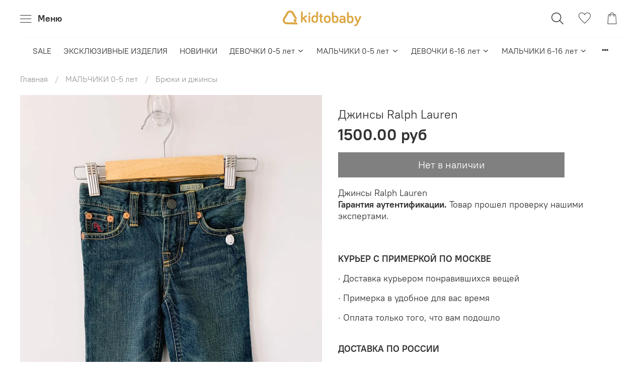

--- FILE ---
content_type: text/html; charset=utf-8
request_url: https://www.kidtobabyshop.ru/product/dzhinsy-ralph-lauren
body_size: 58362
content:
<!DOCTYPE html>
<html
  style="
    --color-btn-bg:#DCA643;
--color-btn-bg-is-dark:true;
--bg:#ffffff;
--bg-is-dark:false;

--color-text: var(--color-text-dark);
--color-text-minor-shade: var(--color-text-dark-minor-shade);
--color-text-major-shade: var(--color-text-dark-major-shade);
--color-text-half-shade: var(--color-text-dark-half-shade);

--color-notice-warning-is-dark:false;
--color-notice-success-is-dark:false;
--color-notice-error-is-dark:false;
--color-notice-info-is-dark:false;
--color-form-controls-bg:var(--bg);
--color-form-controls-bg-disabled:var(--bg-minor-shade);
--color-form-controls-border-color:var(--bg-half-shade);
--color-form-controls-color:var(--color-text);
--is-editor:false;


  "
  >
  <head><meta data-config="{&quot;product_id&quot;:187960056}" name="page-config" content="" /><meta data-config="{&quot;money_with_currency_format&quot;:{&quot;delimiter&quot;:&quot;&quot;,&quot;separator&quot;:&quot;.&quot;,&quot;format&quot;:&quot;%n %u&quot;,&quot;unit&quot;:&quot;руб&quot;,&quot;show_price_without_cents&quot;:0},&quot;currency_code&quot;:&quot;RUR&quot;,&quot;currency_iso_code&quot;:&quot;RUB&quot;,&quot;default_currency&quot;:{&quot;title&quot;:&quot;Российский рубль&quot;,&quot;code&quot;:&quot;RUR&quot;,&quot;rate&quot;:1.0,&quot;format_string&quot;:&quot;%n %u&quot;,&quot;unit&quot;:&quot;руб&quot;,&quot;price_separator&quot;:null,&quot;is_default&quot;:true,&quot;price_delimiter&quot;:null,&quot;show_price_with_delimiter&quot;:null,&quot;show_price_without_cents&quot;:null},&quot;facebook&quot;:{&quot;pixelActive&quot;:true,&quot;currency_code&quot;:&quot;RUB&quot;,&quot;use_variants&quot;:true},&quot;vk&quot;:{&quot;pixel_active&quot;:null,&quot;price_list_id&quot;:null},&quot;new_ya_metrika&quot;:true,&quot;ecommerce_data_container&quot;:&quot;dataLayer&quot;,&quot;common_js_version&quot;:null,&quot;vue_ui_version&quot;:null,&quot;feedback_captcha_enabled&quot;:&quot;1&quot;,&quot;account_id&quot;:783435,&quot;hide_items_out_of_stock&quot;:true,&quot;forbid_order_over_existing&quot;:true,&quot;minimum_items_price&quot;:null,&quot;enable_comparison&quot;:true,&quot;locale&quot;:&quot;ru&quot;,&quot;client_group&quot;:null,&quot;consent_to_personal_data&quot;:{&quot;active&quot;:false,&quot;obligatory&quot;:true,&quot;description&quot;:&quot;Настоящим подтверждаю, что я ознакомлен и согласен с условиями \u003ca href=&#39;/page/oferta&#39; target=&#39;blank&#39;\u003eоферты и политики конфиденциальности\u003c/a\u003e.&quot;},&quot;recaptcha_key&quot;:&quot;6LfXhUEmAAAAAOGNQm5_a2Ach-HWlFKD3Sq7vfFj&quot;,&quot;recaptcha_key_v3&quot;:&quot;6LcZi0EmAAAAAPNov8uGBKSHCvBArp9oO15qAhXa&quot;,&quot;yandex_captcha_key&quot;:&quot;ysc1_ec1ApqrRlTZTXotpTnO8PmXe2ISPHxsd9MO3y0rye822b9d2&quot;,&quot;checkout_float_order_content_block&quot;:false,&quot;available_products_characteristics_ids&quot;:null,&quot;sber_id_app_id&quot;:&quot;5b5a3c11-72e5-4871-8649-4cdbab3ba9a4&quot;,&quot;theme_generation&quot;:4,&quot;quick_checkout_captcha_enabled&quot;:false,&quot;max_order_lines_count&quot;:500,&quot;sber_bnpl_min_amount&quot;:1000,&quot;sber_bnpl_max_amount&quot;:150000,&quot;counter_settings&quot;:{&quot;data_layer_name&quot;:&quot;dataLayer&quot;,&quot;new_counters_setup&quot;:false,&quot;add_to_cart_event&quot;:true,&quot;remove_from_cart_event&quot;:true,&quot;add_to_wishlist_event&quot;:true},&quot;site_setting&quot;:{&quot;show_cart_button&quot;:true,&quot;show_service_button&quot;:false,&quot;show_marketplace_button&quot;:false,&quot;show_quick_checkout_button&quot;:false},&quot;warehouses&quot;:[],&quot;captcha_type&quot;:&quot;google&quot;,&quot;human_readable_urls&quot;:false}" name="shop-config" content="" /><meta name='js-evnvironment' content='production' /><meta name='default-locale' content='ru' /><meta name='insales-redefined-api-methods' content="[]" /><script type="text/javascript" src="https://static.insales-cdn.com/assets/static-versioned/v3.72/static/libs/lodash/4.17.21/lodash.min.js"></script>
<!--InsalesCounter -->
<script type="text/javascript">
(function() {
  if (typeof window.__insalesCounterId !== 'undefined') {
    return;
  }

  try {
    Object.defineProperty(window, '__insalesCounterId', {
      value: 783435,
      writable: true,
      configurable: true
    });
  } catch (e) {
    console.error('InsalesCounter: Failed to define property, using fallback:', e);
    window.__insalesCounterId = 783435;
  }

  if (typeof window.__insalesCounterId === 'undefined') {
    console.error('InsalesCounter: Failed to set counter ID');
    return;
  }

  let script = document.createElement('script');
  script.async = true;
  script.src = '/javascripts/insales_counter.js?7';
  let firstScript = document.getElementsByTagName('script')[0];
  firstScript.parentNode.insertBefore(script, firstScript);
})();
</script>
<!-- /InsalesCounter -->
    <script type="text/javascript">
      (function() {
        (function(w,c){w[c]=w[c]||function(){(w[c].q=w[c].q||[]).push(arguments)};})(window,'convead');

function ready(fn) {
  if (document.readyState != 'loading'){
    fn();
  } else {
    document.addEventListener('DOMContentLoaded', fn);
  }
}

function ajaxRequest(url, success, fail, complete) {
  success = success || function() {};
  fail = fail || function() {};
  complete = complete || function() {};
  const xhr = new XMLHttpRequest()
  xhr.open('GET', url, true);
  xhr.setRequestHeader('Content-type', 'application/json; charset=utf-8');
  xhr.onreadystatechange = function() {
    if (xhr.readyState == 4) {
      if (xhr.status == 200) {
        var data;
        try {
          data = JSON.parse(xhr.responseText)
        } catch (e) {
          console.warn(e)
        }
        success(data);
        complete(xhr);
      } else {
        fail(xhr);
        complete(xhr);
      }
    }
  }
  xhr.send();
}

ready(function(){
  
  function set_current_cart_info() {
    ConveadCookies.set('convead_cart_info', JSON.stringify({
      count: window.convead_cart_info.items_count, 
      price: window.convead_cart_info.items_price
    }), {path: '/'}); 
  }

  function is_success_order_page() {
    var regex = new RegExp('^/orders/');
    return regex.exec(window.location.pathname) != null;
  }

  function update_cart_legacy(callback) {
    // Update cart
    var json = ConveadCookies.get('convead_cart_info')
    var current_cart_info = (json && JSON.parse(json)) || null;
    var insales_cart_items = [];
    
    ajaxRequest('/cart_items.json', function (cart) {
      if (!cart) return

      for (var order_line of cart.order_lines) {
        insales_cart_items.push({
          product_id: order_line.product_id,
          qnt: order_line.quantity,
          price: order_line.sale_price
        });
      };
      window.convead_cart_info = {
        items_count: cart.items_count,
        items_price: cart.items_price,
        items: insales_cart_items
      };
      if (current_cart_info == null) {
        set_current_cart_info(); 
      } else {
        if ((current_cart_info.count != window.convead_cart_info.items_count) || (current_cart_info.price != window.convead_cart_info.items_price)) {
          set_current_cart_info();
          if (!is_success_order_page()) {
            window.convead('event', 'update_cart', {items: window.convead_cart_info.items});
          }
        }
      }

    }, null, callback);
  }

  function update_cart_common() {
    var skipFirst = true;
    var send_cart = function($data) {
      var items = [];
      for (var k in $data.order_lines) {
        var offer = $data.order_lines[k];
        items.push({
          product_id: offer.product_id,
          qnt: offer.quantity,
          price: offer.sale_price
        });
      }
      window.convead('event', 'update_cart', {items: items});
    }
    Events('onCart_Update').subscribe(function( $data ) {
      if (skipFirst) skipFirst = false;
      else {
        send_cart($data);
      }
    })
    Events('addToCart').subscribe(function() {
      new InSales.Cart({ draw: function( $data ) {
        send_cart($data);
      } })
    })
  }

  function send_view_product() {
    if (typeof(window.convead_product_info) == 'undefined') return;

    window.convead('event', 'view_product', window.convead_product_info);
  }

  function send_link() {
    window.convead('event', 'link', {}, window.ConveadSettings.visitor_info);
  }

  // Initialize Convead settings
  window.ConveadSettings = window.ConveadSettings || {};
  window.ConveadSettings.app_key = 'e3a23f74ac84b61f932e89c624a2d3ce';
  window.ConveadSettings.onload = function() {
    if (typeof window.Events === 'function') {
      update_cart_common();
      send_view_product();
    } else {
      // Must call update cart event before link event when it is legacy api
      window.ConveadSettings.disable_auto_event_link = true;
      update_cart_legacy(function() {
        send_link();
        send_view_product();
      });
    }
  }

  // Get current visitor info
  ajaxRequest(
    "/client_account/contacts.json",
    function(data, textStatus) {
      if (data && data.status == 'ok') {
        window.ConveadSettings.visitor_uid = data.client.id;
        if (typeof window.ConveadSettings.visitor_info == 'undefined') window.ConveadSettings.visitor_info = {};
        window.ConveadSettings.visitor_info.first_name = data.client.name;
        window.ConveadSettings.visitor_info.last_name = data.client.surname;
        window.ConveadSettings.visitor_info.email = data.client.email;
        window.ConveadSettings.visitor_info.phone = data.client.phone;
      }
    },
    null,
    function() {
      (function(d){var ts = (+new Date()/86400000|0)*86400;var s = d.createElement('script');s.type = 'text/javascript';s.async = true;s.charset = 'utf-8';s.src = 'https://tracker.convead.io/widgets/'+ts+'/widget-e3a23f74ac84b61f932e89c624a2d3ce.js';var x = d.getElementsByTagName('script')[0];x.parentNode.insertBefore(s, x);})(document);
    }
  );

});

      })();
    </script>


    <!-- meta -->
<meta charset="UTF-8" /><title>Джинсы Ralph Lauren - брендовые детские товары купить по выгодной цене | kidtobabyshop.ru</title><meta name="description" content="Предлагаем купить Джинсы Ralph Lauren.
Цена - 1500 руб. Быстрая доставка.
☎️ 
Смотрите все товары в разделе «34 комитент»
">
<meta data-config="{&quot;static-versioned&quot;: &quot;1.38&quot;}" name="theme-meta-data" content="">
<meta name="robots" content="index,follow" />
<meta http-equiv="X-UA-Compatible" content="IE=edge,chrome=1" />
<meta name="viewport" content="width=device-width, initial-scale=1.0" />
<meta name="SKYPE_TOOLBAR" content="SKYPE_TOOLBAR_PARSER_COMPATIBLE" />
<meta name="format-detection" content="telephone=no">

<!-- canonical url--><link rel="canonical" href="https://www.kidtobabyshop.ru/product/dzhinsy-ralph-lauren"/>


<!-- rss feed-->
    <meta property="og:title" content="Джинсы Ralph Lauren">
    <meta property="og:type" content="website">
    <meta property="og:url" content="https://www.kidtobabyshop.ru/product/dzhinsy-ralph-lauren">

    
      <meta property="og:image" content="https://static.insales-cdn.com/images/products/1/1562/317064730/IMG_7292.jpg">
    




<!-- icons-->
<link rel="icon" type="image/png" sizes="16x16" href="https://static.insales-cdn.com/assets/1/1050/1860634/1764848888/favicon.png" /><style media="screen">
  @supports (content-visibility: hidden) {
    body:not(.settings_loaded) {
      content-visibility: hidden;
    }
  }
  @supports not (content-visibility: hidden) {
    body:not(.settings_loaded) {
      visibility: hidden;
    }
  }
</style>

<meta name="facebook-domain-verification" content="uhmogmv8w05r2wblt1p1nelmjsrq7z" />
<meta name="yandex-verification" content="52e891416e662898" />

  <meta name='product-id' content='187960056' />
</head>
  <body data-multi-lang="false" data-theme-template="product" data-sidebar-type="normal" data-sidebar-position="left">
    <div class="preloader">
      <div class="lds-ellipsis"><div></div><div></div><div></div><div></div></div>
    </div>
    <noscript>
<div class="njs-alert-overlay">
  <div class="njs-alert-wrapper">
    <div class="njs-alert">
      <p></p>
    </div>
  </div>
</div>
</noscript>

    <div class="page_layout page_layout-clear ">
      <header>
      
        <div
  class="layout widget-type_widget_v4_header_3_cfff3a79096a9a4ed9608b465b4b3913"
  style="--bage-bg:#DCA643; --bage-bg-is-dark:true; --bage-bg-minor-shade:#e1b15a; --bage-bg-minor-shade-is-light:true; --bage-bg-major-shade:#e5bd72; --bage-bg-major-shade-is-light:true; --bage-bg-half-shade:#f2dfba; --bage-bg-half-shade-is-light:true; --logo-img:'https://static.insales-cdn.com/files/1/8017/104660817/original/logo.svg'; --logo-max-width:230px; --catalog-location:show-immediately; --hide-catalog:false; --hide-language:true; --hide-compare:true; --hide-personal:true; --mobile-panel-right-btn:cart; --social-img-1:'https://static.insales-cdn.com/files/1/2072/19752984/original/vk.svg'; --social-img-2:'https://static.insales-cdn.com/files/1/2075/19752987/original/telegram.svg'; --layout-wide-bg:false; --layout-pt:1vw; --layout-pb:1vw; --layout-content-max-width:1408px; --layout-wide-content:false; --hide-desktop:false; --hide-mobile:false;"
  data-widget-drop-item-id="33594605"
  
  >
  <div class="layout__content">
    










<div class="header header_no-languages">
  <div class="header__content">
    <div class="header__area-show-menu">
      <button type="button" class="button button_size-s header__show-menu-btn js-show-side-panel">
        <span class="icon icon-bars"></span>
        <span class="header__show-menu-text">Меню</span>
      </button>
    </div>

    <div class="header__area-logo">
      
  
    
      <a href=" / " class="header__logo">
        <img src="https://static.insales-cdn.com/files/1/8017/104660817/original/logo.svg" alt="kidtobabyshop.ru" title="kidtobabyshop.ru" />
      </a>
    
  

    </div>

    <div class="header__area-controls">
      
  <div class="header__search">
    <form action="/search" method="get" class="header__search-form">
      <input type="text" autocomplete="off" class="form-control form-control_size-l header__search-field rees46-instant-search" name="q" value="" placeholder="Поиск" />
      <input type="hidden" name="lang" value="ru">
    </form>
    <button type="button" class="header__search-btn js-show-search">
      <span class="icon icon-search _show"></span>
      <span class="icon icon-times _hide"></span>
    </button>
  </div>


      

      

      
      <a href="/favorites" class="header__control-btn header__favorite">
        <span class="icon icon-favorites">
          <span class="header__control-bage favorites-empty" data-ui-favorites-counter>0</span>
        </span>
      </a>
      

      <a href="/cart_items" class="header__control-btn header__cart">
        <span class="icon icon-cart">
          <span class="header__control-bage cart-empty" data-cart-positions-count></span>
        </span>
      </a>

      
        <a href="tel:+79167597962" class="header__control-btn header__mobile-phone">
          <span class="icon icon-phone"></span>
        </a>
      

      
  


    </div>

    <div class="header__area-collections">
      
  
  

  

  
  

  <div class="header__collections-head">Каталог</div>

  <ul class="header__collections js-cut-list-collections" data-navigation>
    
    
      
      
      

      
      

      
      

      
        

        

        <li class="header__collections-item" data-navigation-item>
          <div class="header__collections-controls">
            <a href="/collection/sale-january-2026" class="header__collections-link " data-navigation-link="/collection/sale-january-2026" >
              SALE

              
            </a>

            
          </div>

          

          

          
            </li>
          
      
      
    
      
      
      

      
      

      
      

      
        

        

        <li class="header__collections-item" data-navigation-item>
          <div class="header__collections-controls">
            <a href="/collection/eksklyuzivnye-izdeliya" class="header__collections-link " data-navigation-link="/collection/eksklyuzivnye-izdeliya" >
              ЭКСКЛЮЗИВНЫЕ ИЗДЕЛИЯ

              
            </a>

            
          </div>

          

          

          
            </li>
          
      
      
    
      
      
      

      
      

      
      

      
        

        

        <li class="header__collections-item" data-navigation-item>
          <div class="header__collections-controls">
            <a href="/collection/novinki" class="header__collections-link " data-navigation-link="/collection/novinki" >
              НОВИНКИ

              
            </a>

            
          </div>

          

          

          
            </li>
          
      
      
    
      
      
      

      
      

      
      

      
        

        

        <li class="header__collections-item" data-navigation-item>
          <div class="header__collections-controls">
            <a href="/collection/devochki-1-5" class="header__collections-link  with-arrow" data-navigation-link="/collection/devochki-1-5" >
              ДЕВОЧКИ 0-5 лет

              
                <span class="icon icon-angle-down"></span>
              
            </a>

            
              <button class="button button_size-s header__collections-show-submenu-btn js-show-touch-submenu" type="button">
              <span class="icon icon-angle-down"></span>
            </button>
            
          </div>

          
            <ul class="header__collections-submenu" data-navigation-submenu>
              <div class="header__collections-submenu-content">
          

          

          
      
      
    
      
      
      

      
      

      
      

      
        

        

        <li class="header__collections-item" data-navigation-item>
          <div class="header__collections-controls">
            <a href="/collection/verhnyaya-odezhda-2" class="header__collections-link  with-arrow" data-navigation-link="/collection/verhnyaya-odezhda-2" >
              Верхняя одежда

              
                <span class="icon icon-angle-down"></span>
              
            </a>

            
              <button class="button button_size-s header__collections-show-submenu-btn js-show-touch-submenu" type="button">
              <span class="icon icon-angle-down"></span>
            </button>
            
          </div>

          
            <ul class="header__collections-submenu" data-navigation-submenu>
              <div class="header__collections-submenu-content">
          

          

          
      
      
    
      
      
      

      
      

      
      

      
        

        

        <li class="header__collections-item" data-navigation-item>
          <div class="header__collections-controls">
            <a href="/collection/zimnyaya-odezhda-2" class="header__collections-link " data-navigation-link="/collection/zimnyaya-odezhda-2" >
              Зимняя одежда

              
            </a>

            
          </div>

          

          

          
            </li>
          
      
      
    
      
      
      

      
      

      
      

      
        

        

        <li class="header__collections-item" data-navigation-item>
          <div class="header__collections-controls">
            <a href="/collection/katalog-3-58fa03" class="header__collections-link " data-navigation-link="/collection/katalog-3-58fa03" >
              Демисезон

              
            </a>

            
          </div>

          

          

          
            </li>
          
      
      
    
      
      
      

      
      

      
      

      
        

        

        <li class="header__collections-item" data-navigation-item>
          <div class="header__collections-controls">
            <a href="/collection/palto" class="header__collections-link " data-navigation-link="/collection/palto" >
              Пальто

              
            </a>

            
          </div>

          

          

          
            </li>
          
      
      
    
      
      
      

      
      

      
      

      
        

        

        <li class="header__collections-item" data-navigation-item>
          <div class="header__collections-controls">
            <a href="/collection/vetrovki-i-plaschi" class="header__collections-link " data-navigation-link="/collection/vetrovki-i-plaschi" >
              Ветровки и плащи

              
            </a>

            
          </div>

          

          

          
            </li>
          
      
      
    
      
      
      

      
      

      
      

      
        

        

        <li class="header__collections-item" data-navigation-item>
          <div class="header__collections-controls">
            <a href="/collection/zhilety" class="header__collections-link " data-navigation-link="/collection/zhilety" >
              Жилеты

              
            </a>

            
          </div>

          

          

          
            </li>
          
      
      
    
      
      
      

      
      

      
      

      
        

        

        <li class="header__collections-item" data-navigation-item>
          <div class="header__collections-controls">
            <a href="/collection/termo-i-flis-2" class="header__collections-link " data-navigation-link="/collection/termo-i-flis-2" >
              Термо и флис

              
            </a>

            
          </div>

          

          

          
            </li>
          
      
      
    
      
      
      

      
      

      
      

      
        

        
          
            
              </div>
            </ul>
          

          </li>
        

        <li class="header__collections-item" data-navigation-item>
          <div class="header__collections-controls">
            <a href="/collection/platya" class="header__collections-link  with-arrow" data-navigation-link="/collection/platya" >
              Платья

              
                <span class="icon icon-angle-down"></span>
              
            </a>

            
              <button class="button button_size-s header__collections-show-submenu-btn js-show-touch-submenu" type="button">
              <span class="icon icon-angle-down"></span>
            </button>
            
          </div>

          
            <ul class="header__collections-submenu" data-navigation-submenu>
              <div class="header__collections-submenu-content">
          

          

          
      
      
    
      
      
      

      
      

      
      

      
        

        

        <li class="header__collections-item" data-navigation-item>
          <div class="header__collections-controls">
            <a href="/collection/naryadnye" class="header__collections-link " data-navigation-link="/collection/naryadnye" >
              Нарядные

              
            </a>

            
          </div>

          

          

          
            </li>
          
      
      
    
      
      
      

      
      

      
      

      
        

        

        <li class="header__collections-item" data-navigation-item>
          <div class="header__collections-controls">
            <a href="/collection/povsednevnye" class="header__collections-link " data-navigation-link="/collection/povsednevnye" >
              Повседневные

              
            </a>

            
          </div>

          

          

          
            </li>
          
      
      
    
      
      
      

      
      

      
      

      
        

        

        <li class="header__collections-item" data-navigation-item>
          <div class="header__collections-controls">
            <a href="/collection/letnie" class="header__collections-link " data-navigation-link="/collection/letnie" >
              Летние

              
            </a>

            
          </div>

          

          

          
            </li>
          
      
      
    
      
      
      

      
      

      
      

      
        

        
          
            
              </div>
            </ul>
          

          </li>
        

        <li class="header__collections-item" data-navigation-item>
          <div class="header__collections-controls">
            <a href="/collection/svitery-i-kardigany" class="header__collections-link " data-navigation-link="/collection/svitery-i-kardigany" >
              Свитеры и кардиганы

              
            </a>

            
          </div>

          

          

          
            </li>
          
      
      
    
      
      
      

      
      

      
      

      
        

        

        <li class="header__collections-item" data-navigation-item>
          <div class="header__collections-controls">
            <a href="/collection/komplekty-i-kombinezony-2" class="header__collections-link " data-navigation-link="/collection/komplekty-i-kombinezony-2" >
              Комплекты и комбинезоны

              
            </a>

            
          </div>

          

          

          
            </li>
          
      
      
    
      
      
      

      
      

      
      

      
        

        

        <li class="header__collections-item" data-navigation-item>
          <div class="header__collections-controls">
            <a href="/collection/bluzki-i-rubashki" class="header__collections-link " data-navigation-link="/collection/bluzki-i-rubashki" >
              Рубашки и футболки

              
            </a>

            
          </div>

          

          

          
            </li>
          
      
      
    
      
      
      

      
      

      
      

      
        

        

        <li class="header__collections-item" data-navigation-item>
          <div class="header__collections-controls">
            <a href="/collection/bryuki-i-djinci" class="header__collections-link " data-navigation-link="/collection/bryuki-i-djinci" >
              Брюки и джинсы

              
            </a>

            
          </div>

          

          

          
            </li>
          
      
      
    
      
      
      

      
      

      
      

      
        

        

        <li class="header__collections-item" data-navigation-item>
          <div class="header__collections-controls">
            <a href="/collection/obuv-2" class="header__collections-link  with-arrow" data-navigation-link="/collection/obuv-2" >
              Обувь

              
                <span class="icon icon-angle-down"></span>
              
            </a>

            
              <button class="button button_size-s header__collections-show-submenu-btn js-show-touch-submenu" type="button">
              <span class="icon icon-angle-down"></span>
            </button>
            
          </div>

          
            <ul class="header__collections-submenu" data-navigation-submenu>
              <div class="header__collections-submenu-content">
          

          

          
      
      
    
      
      
      

      
      

      
      

      
        

        

        <li class="header__collections-item" data-navigation-item>
          <div class="header__collections-controls">
            <a href="/collection/botinki-i-sapogi-2" class="header__collections-link " data-navigation-link="/collection/botinki-i-sapogi-2" >
              Ботинки и сапоги

              
            </a>

            
          </div>

          

          

          
            </li>
          
      
      
    
      
      
      

      
      

      
      

      
        

        

        <li class="header__collections-item" data-navigation-item>
          <div class="header__collections-controls">
            <a href="/collection/krossovki-i-kedy" class="header__collections-link " data-navigation-link="/collection/krossovki-i-kedy" >
              Кроссовки и кеды

              
            </a>

            
          </div>

          

          

          
            </li>
          
      
      
    
      
      
      

      
      

      
      

      
        

        

        <li class="header__collections-item" data-navigation-item>
          <div class="header__collections-controls">
            <a href="/collection/katalog-3-14d10d" class="header__collections-link " data-navigation-link="/collection/katalog-3-14d10d" >
              Туфли

              
            </a>

            
          </div>

          

          

          
            </li>
          
      
      
    
      
      
      

      
      

      
      

      
        

        

        <li class="header__collections-item" data-navigation-item>
          <div class="header__collections-controls">
            <a href="/collection/bosonojki" class="header__collections-link " data-navigation-link="/collection/bosonojki" >
              Босоножки

              
            </a>

            
          </div>

          

          

          
            </li>
          
      
      
    
      
      
      

      
      

      
      

      
        

        

        <li class="header__collections-item" data-navigation-item>
          <div class="header__collections-controls">
            <a href="/collection/shlepantsy" class="header__collections-link " data-navigation-link="/collection/shlepantsy" >
              Шлепанцы

              
            </a>

            
          </div>

          

          

          
            </li>
          
      
      
    
      
      
      

      
      

      
      

      
        

        
          
            
              </div>
            </ul>
          

          </li>
        

        <li class="header__collections-item" data-navigation-item>
          <div class="header__collections-controls">
            <a href="/collection/yubki" class="header__collections-link " data-navigation-link="/collection/yubki" >
              Юбки

              
            </a>

            
          </div>

          

          

          
            </li>
          
      
      
    
      
      
      

      
      

      
      

      
        

        

        <li class="header__collections-item" data-navigation-item>
          <div class="header__collections-controls">
            <a href="/collection/bodi-3" class="header__collections-link " data-navigation-link="/collection/bodi-3" >
              Боди и ромперы

              
            </a>

            
          </div>

          

          

          
            </li>
          
      
      
    
      
      
      

      
      

      
      

      
        

        

        <li class="header__collections-item" data-navigation-item>
          <div class="header__collections-controls">
            <a href="/collection/shapki-i-sharfi" class="header__collections-link " data-navigation-link="/collection/shapki-i-sharfi" >
              Шапки и шарфы

              
            </a>

            
          </div>

          

          

          
            </li>
          
      
      
    
      
      
      

      
      

      
      

      
        

        

        <li class="header__collections-item" data-navigation-item>
          <div class="header__collections-controls">
            <a href="/collection/varezhki-i-perchatki" class="header__collections-link " data-navigation-link="/collection/varezhki-i-perchatki" >
              Варежки и перчатки

              
            </a>

            
          </div>

          

          

          
            </li>
          
      
      
    
      
      
      

      
      

      
      

      
        

        

        <li class="header__collections-item" data-navigation-item>
          <div class="header__collections-controls">
            <a href="/collection/kolgotki-i-noski" class="header__collections-link " data-navigation-link="/collection/kolgotki-i-noski" >
              Колготки и носки

              
            </a>

            
          </div>

          

          

          
            </li>
          
      
      
    
      
      
      

      
      

      
      

      
        

        

        <li class="header__collections-item" data-navigation-item>
          <div class="header__collections-controls">
            <a href="/collection/aksessuari" class="header__collections-link  with-arrow" data-navigation-link="/collection/aksessuari" >
              Аксессуары

              
                <span class="icon icon-angle-down"></span>
              
            </a>

            
              <button class="button button_size-s header__collections-show-submenu-btn js-show-touch-submenu" type="button">
              <span class="icon icon-angle-down"></span>
            </button>
            
          </div>

          
            <ul class="header__collections-submenu" data-navigation-submenu>
              <div class="header__collections-submenu-content">
          

          

          
      
      
    
      
      
      

      
      

      
      

      
        

        

        <li class="header__collections-item" data-navigation-item>
          <div class="header__collections-controls">
            <a href="/collection/ukrasheniya" class="header__collections-link " data-navigation-link="/collection/ukrasheniya" >
              Украшения

              
            </a>

            
          </div>

          

          

          
            </li>
          
      
      
    
      
      
      

      
      

      
      

      
        

        

        <li class="header__collections-item" data-navigation-item>
          <div class="header__collections-controls">
            <a href="/collection/sumki-i-ryukzaki" class="header__collections-link " data-navigation-link="/collection/sumki-i-ryukzaki" >
              Сумки и рюкзаки

              
            </a>

            
          </div>

          

          

          
            </li>
          
      
      
    
      
      
      

      
      

      
      

      
        

        

        <li class="header__collections-item" data-navigation-item>
          <div class="header__collections-controls">
            <a href="/collection/solnechnye-ochki" class="header__collections-link " data-navigation-link="/collection/solnechnye-ochki" >
              Солнечные очки

              
            </a>

            
          </div>

          

          

          
            </li>
          
      
      
    
      
      
      

      
      

      
      

      
        

        
          
            
              </div>
            </ul>
          

          </li>
        

        <li class="header__collections-item" data-navigation-item>
          <div class="header__collections-controls">
            <a href="/collection/shorty-3" class="header__collections-link " data-navigation-link="/collection/shorty-3" >
              Шорты

              
            </a>

            
          </div>

          

          

          
            </li>
          
      
      
    
      
      
      

      
      

      
      

      
        

        

        <li class="header__collections-item" data-navigation-item>
          <div class="header__collections-controls">
            <a href="/collection/kupalniki" class="header__collections-link " data-navigation-link="/collection/kupalniki" >
              Купальники

              
            </a>

            
          </div>

          

          

          
            </li>
          
      
      
    
      
      
      

      
      

      
      

      
        

        
          
            
              </div>
            </ul>
          

          </li>
        

        <li class="header__collections-item" data-navigation-item>
          <div class="header__collections-controls">
            <a href="/collection/malchiki-1-5-let" class="header__collections-link  with-arrow" data-navigation-link="/collection/malchiki-1-5-let" >
              МАЛЬЧИКИ 0-5 лет

              
                <span class="icon icon-angle-down"></span>
              
            </a>

            
              <button class="button button_size-s header__collections-show-submenu-btn js-show-touch-submenu" type="button">
              <span class="icon icon-angle-down"></span>
            </button>
            
          </div>

          
            <ul class="header__collections-submenu" data-navigation-submenu>
              <div class="header__collections-submenu-content">
          

          

          
      
      
    
      
      
      

      
      

      
      

      
        

        

        <li class="header__collections-item" data-navigation-item>
          <div class="header__collections-controls">
            <a href="/collection/verhnyaya-odezhda" class="header__collections-link  with-arrow" data-navigation-link="/collection/verhnyaya-odezhda" >
              Верхняя одежда

              
                <span class="icon icon-angle-down"></span>
              
            </a>

            
              <button class="button button_size-s header__collections-show-submenu-btn js-show-touch-submenu" type="button">
              <span class="icon icon-angle-down"></span>
            </button>
            
          </div>

          
            <ul class="header__collections-submenu" data-navigation-submenu>
              <div class="header__collections-submenu-content">
          

          

          
      
      
    
      
      
      

      
      

      
      

      
        

        

        <li class="header__collections-item" data-navigation-item>
          <div class="header__collections-controls">
            <a href="/collection/zimnyaya-odezhda-f83b69" class="header__collections-link " data-navigation-link="/collection/zimnyaya-odezhda-f83b69" >
              Зимняя одежда

              
            </a>

            
          </div>

          

          

          
            </li>
          
      
      
    
      
      
      

      
      

      
      

      
        

        

        <li class="header__collections-item" data-navigation-item>
          <div class="header__collections-controls">
            <a href="/collection/demisezon" class="header__collections-link " data-navigation-link="/collection/demisezon" >
              Демисезон

              
            </a>

            
          </div>

          

          

          
            </li>
          
      
      
    
      
      
      

      
      

      
      

      
        

        

        <li class="header__collections-item" data-navigation-item>
          <div class="header__collections-controls">
            <a href="/collection/palto-2" class="header__collections-link " data-navigation-link="/collection/palto-2" >
              Пальто

              
            </a>

            
          </div>

          

          

          
            </li>
          
      
      
    
      
      
      

      
      

      
      

      
        

        

        <li class="header__collections-item" data-navigation-item>
          <div class="header__collections-controls">
            <a href="/collection/katalog-3-f02741" class="header__collections-link " data-navigation-link="/collection/katalog-3-f02741" >
              Ветровки и плащи

              
            </a>

            
          </div>

          

          

          
            </li>
          
      
      
    
      
      
      

      
      

      
      

      
        

        

        <li class="header__collections-item" data-navigation-item>
          <div class="header__collections-controls">
            <a href="/collection/katalog-3-4f31fb" class="header__collections-link " data-navigation-link="/collection/katalog-3-4f31fb" >
              Жилеты

              
            </a>

            
          </div>

          

          

          
            </li>
          
      
      
    
      
      
      

      
      

      
      

      
        

        

        <li class="header__collections-item" data-navigation-item>
          <div class="header__collections-controls">
            <a href="/collection/termo-i-flis" class="header__collections-link " data-navigation-link="/collection/termo-i-flis" >
              Термо и флис

              
            </a>

            
          </div>

          

          

          
            </li>
          
      
      
    
      
      
      

      
      

      
      

      
        

        
          
            
              </div>
            </ul>
          

          </li>
        

        <li class="header__collections-item" data-navigation-item>
          <div class="header__collections-controls">
            <a href="/collection/futbolki-i-longslivi-2" class="header__collections-link " data-navigation-link="/collection/futbolki-i-longslivi-2" >
              Рубашки и футболки

              
            </a>

            
          </div>

          

          

          
            </li>
          
      
      
    
      
      
      

      
      

      
      

      
        

        

        <li class="header__collections-item" data-navigation-item>
          <div class="header__collections-controls">
            <a href="/collection/bryuki" class="header__collections-link " data-navigation-link="/collection/bryuki" >
              Брюки и джинсы

              
            </a>

            
          </div>

          

          

          
            </li>
          
      
      
    
      
      
      

      
      

      
      

      
        

        

        <li class="header__collections-item" data-navigation-item>
          <div class="header__collections-controls">
            <a href="/collection/katalog-1-8a08c0" class="header__collections-link " data-navigation-link="/collection/katalog-1-8a08c0" >
              Джемперы и кардиганы

              
            </a>

            
          </div>

          

          

          
            </li>
          
      
      
    
      
      
      

      
      

      
      

      
        

        

        <li class="header__collections-item" data-navigation-item>
          <div class="header__collections-controls">
            <a href="/collection/obuv" class="header__collections-link  with-arrow" data-navigation-link="/collection/obuv" >
              Обувь

              
                <span class="icon icon-angle-down"></span>
              
            </a>

            
              <button class="button button_size-s header__collections-show-submenu-btn js-show-touch-submenu" type="button">
              <span class="icon icon-angle-down"></span>
            </button>
            
          </div>

          
            <ul class="header__collections-submenu" data-navigation-submenu>
              <div class="header__collections-submenu-content">
          

          

          
      
      
    
      
      
      

      
      

      
      

      
        

        

        <li class="header__collections-item" data-navigation-item>
          <div class="header__collections-controls">
            <a href="/collection/botinki-i-sapogi-3" class="header__collections-link " data-navigation-link="/collection/botinki-i-sapogi-3" >
              Ботинки и сапоги

              
            </a>

            
          </div>

          

          

          
            </li>
          
      
      
    
      
      
      

      
      

      
      

      
        

        

        <li class="header__collections-item" data-navigation-item>
          <div class="header__collections-controls">
            <a href="/collection/krossovki-i-kedy-2" class="header__collections-link " data-navigation-link="/collection/krossovki-i-kedy-2" >
              Кроссовки и кеды

              
            </a>

            
          </div>

          

          

          
            </li>
          
      
      
    
      
      
      

      
      

      
      

      
        

        

        <li class="header__collections-item" data-navigation-item>
          <div class="header__collections-controls">
            <a href="/collection/tufli" class="header__collections-link " data-navigation-link="/collection/tufli" >
              Туфли

              
            </a>

            
          </div>

          

          

          
            </li>
          
      
      
    
      
      
      

      
      

      
      

      
        

        

        <li class="header__collections-item" data-navigation-item>
          <div class="header__collections-controls">
            <a href="/collection/sandalii" class="header__collections-link " data-navigation-link="/collection/sandalii" >
              Сандалии

              
            </a>

            
          </div>

          

          

          
            </li>
          
      
      
    
      
      
      

      
      

      
      

      
        

        

        <li class="header__collections-item" data-navigation-item>
          <div class="header__collections-controls">
            <a href="/collection/katalog-3-6f44bb" class="header__collections-link " data-navigation-link="/collection/katalog-3-6f44bb" >
              Шлепанцы

              
            </a>

            
          </div>

          

          

          
            </li>
          
      
      
    
      
      
      

      
      

      
      

      
        

        
          
            
              </div>
            </ul>
          

          </li>
        

        <li class="header__collections-item" data-navigation-item>
          <div class="header__collections-controls">
            <a href="/collection/pidzhaki-i-kostyumy" class="header__collections-link " data-navigation-link="/collection/pidzhaki-i-kostyumy" >
              Пиджаки и костюмы

              
            </a>

            
          </div>

          

          

          
            </li>
          
      
      
    
      
      
      

      
      

      
      

      
        

        

        <li class="header__collections-item" data-navigation-item>
          <div class="header__collections-controls">
            <a href="/collection/komplekty-i-kombinezony" class="header__collections-link " data-navigation-link="/collection/komplekty-i-kombinezony" >
              Комплекты и комбинезоны

              
            </a>

            
          </div>

          

          

          
            </li>
          
      
      
    
      
      
      

      
      

      
      

      
        

        

        <li class="header__collections-item" data-navigation-item>
          <div class="header__collections-controls">
            <a href="/collection/shorty" class="header__collections-link " data-navigation-link="/collection/shorty" >
              Шорты

              
            </a>

            
          </div>

          

          

          
            </li>
          
      
      
    
      
      
      

      
      

      
      

      
        

        

        <li class="header__collections-item" data-navigation-item>
          <div class="header__collections-controls">
            <a href="/collection/aksessuary-3" class="header__collections-link " data-navigation-link="/collection/aksessuary-3" >
              Шапки и шарфы

              
            </a>

            
          </div>

          

          

          
            </li>
          
      
      
    
      
      
      

      
      

      
      

      
        

        

        <li class="header__collections-item" data-navigation-item>
          <div class="header__collections-controls">
            <a href="/collection/aksessuary-cc9e96" class="header__collections-link " data-navigation-link="/collection/aksessuary-cc9e96" >
              Аксессуары

              
            </a>

            
          </div>

          

          

          
            </li>
          
      
      
    
      
      
      

      
      

      
      

      
        

        

        <li class="header__collections-item" data-navigation-item>
          <div class="header__collections-controls">
            <a href="/collection/plyazhnaya-odezhda-2" class="header__collections-link " data-navigation-link="/collection/plyazhnaya-odezhda-2" >
              Пляжная одежда

              
            </a>

            
          </div>

          

          

          
            </li>
          
      
      
    
      
      
      

      
      

      
      

      
        

        
          
            
              </div>
            </ul>
          

          </li>
        

        <li class="header__collections-item" data-navigation-item>
          <div class="header__collections-controls">
            <a href="/collection/devochki-6-16-let" class="header__collections-link  with-arrow" data-navigation-link="/collection/devochki-6-16-let" >
              ДЕВОЧКИ 6-16 лет

              
                <span class="icon icon-angle-down"></span>
              
            </a>

            
              <button class="button button_size-s header__collections-show-submenu-btn js-show-touch-submenu" type="button">
              <span class="icon icon-angle-down"></span>
            </button>
            
          </div>

          
            <ul class="header__collections-submenu" data-navigation-submenu>
              <div class="header__collections-submenu-content">
          

          

          
      
      
    
      
      
      

      
      

      
      

      
        

        

        <li class="header__collections-item" data-navigation-item>
          <div class="header__collections-controls">
            <a href="/collection/verhnyaya-odezhda-3" class="header__collections-link  with-arrow" data-navigation-link="/collection/verhnyaya-odezhda-3" >
              Верхняя одежда

              
                <span class="icon icon-angle-down"></span>
              
            </a>

            
              <button class="button button_size-s header__collections-show-submenu-btn js-show-touch-submenu" type="button">
              <span class="icon icon-angle-down"></span>
            </button>
            
          </div>

          
            <ul class="header__collections-submenu" data-navigation-submenu>
              <div class="header__collections-submenu-content">
          

          

          
      
      
    
      
      
      

      
      

      
      

      
        

        

        <li class="header__collections-item" data-navigation-item>
          <div class="header__collections-controls">
            <a href="/collection/zimnyaya-odezhda-702943" class="header__collections-link " data-navigation-link="/collection/zimnyaya-odezhda-702943" >
              Зимняя одежда

              
            </a>

            
          </div>

          

          

          
            </li>
          
      
      
    
      
      
      

      
      

      
      

      
        

        

        <li class="header__collections-item" data-navigation-item>
          <div class="header__collections-controls">
            <a href="/collection/demisezon-3" class="header__collections-link " data-navigation-link="/collection/demisezon-3" >
              Демисезон

              
            </a>

            
          </div>

          

          

          
            </li>
          
      
      
    
      
      
      

      
      

      
      

      
        

        

        <li class="header__collections-item" data-navigation-item>
          <div class="header__collections-controls">
            <a href="/collection/palto-419587" class="header__collections-link " data-navigation-link="/collection/palto-419587" >
              Пальто

              
            </a>

            
          </div>

          

          

          
            </li>
          
      
      
    
      
      
      

      
      

      
      

      
        

        

        <li class="header__collections-item" data-navigation-item>
          <div class="header__collections-controls">
            <a href="/collection/katalog-3-ce234c" class="header__collections-link " data-navigation-link="/collection/katalog-3-ce234c" >
              Ветровки и плащи

              
            </a>

            
          </div>

          

          

          
            </li>
          
      
      
    
      
      
      

      
      

      
      

      
        

        

        <li class="header__collections-item" data-navigation-item>
          <div class="header__collections-controls">
            <a href="/collection/zhilety-3" class="header__collections-link " data-navigation-link="/collection/zhilety-3" >
              Жилеты

              
            </a>

            
          </div>

          

          

          
            </li>
          
      
      
    
      
      
      

      
      

      
      

      
        

        

        <li class="header__collections-item" data-navigation-item>
          <div class="header__collections-controls">
            <a href="/collection/termo-i-flis-3" class="header__collections-link " data-navigation-link="/collection/termo-i-flis-3" >
              Термо и флис

              
            </a>

            
          </div>

          

          

          
            </li>
          
      
      
    
      
      
      

      
      

      
      

      
        

        
          
            
              </div>
            </ul>
          

          </li>
        

        <li class="header__collections-item" data-navigation-item>
          <div class="header__collections-controls">
            <a href="/collection/platya-i-yubki-2" class="header__collections-link  with-arrow" data-navigation-link="/collection/platya-i-yubki-2" >
              Платья

              
                <span class="icon icon-angle-down"></span>
              
            </a>

            
              <button class="button button_size-s header__collections-show-submenu-btn js-show-touch-submenu" type="button">
              <span class="icon icon-angle-down"></span>
            </button>
            
          </div>

          
            <ul class="header__collections-submenu" data-navigation-submenu>
              <div class="header__collections-submenu-content">
          

          

          
      
      
    
      
      
      

      
      

      
      

      
        

        

        <li class="header__collections-item" data-navigation-item>
          <div class="header__collections-controls">
            <a href="/collection/naryadnye-2" class="header__collections-link " data-navigation-link="/collection/naryadnye-2" >
              Нарядные

              
            </a>

            
          </div>

          

          

          
            </li>
          
      
      
    
      
      
      

      
      

      
      

      
        

        

        <li class="header__collections-item" data-navigation-item>
          <div class="header__collections-controls">
            <a href="/collection/povsednevnye-2" class="header__collections-link " data-navigation-link="/collection/povsednevnye-2" >
              Повседневные

              
            </a>

            
          </div>

          

          

          
            </li>
          
      
      
    
      
      
      

      
      

      
      

      
        

        

        <li class="header__collections-item" data-navigation-item>
          <div class="header__collections-controls">
            <a href="/collection/letnie-2" class="header__collections-link " data-navigation-link="/collection/letnie-2" >
              Летние

              
            </a>

            
          </div>

          

          

          
            </li>
          
      
      
    
      
      
      

      
      

      
      

      
        

        
          
            
              </div>
            </ul>
          

          </li>
        

        <li class="header__collections-item" data-navigation-item>
          <div class="header__collections-controls">
            <a href="/collection/bluzki" class="header__collections-link " data-navigation-link="/collection/bluzki" >
              Рубашки и футболки

              
            </a>

            
          </div>

          

          

          
            </li>
          
      
      
    
      
      
      

      
      

      
      

      
        

        

        <li class="header__collections-item" data-navigation-item>
          <div class="header__collections-controls">
            <a href="/collection/dzhempery-i-kardigany-2" class="header__collections-link " data-navigation-link="/collection/dzhempery-i-kardigany-2" >
              Джемперы и кардиганы

              
            </a>

            
          </div>

          

          

          
            </li>
          
      
      
    
      
      
      

      
      

      
      

      
        

        

        <li class="header__collections-item" data-navigation-item>
          <div class="header__collections-controls">
            <a href="/collection/pidzhaki-i-kostyumy-2" class="header__collections-link " data-navigation-link="/collection/pidzhaki-i-kostyumy-2" >
              Жакеты и костюмы

              
            </a>

            
          </div>

          

          

          
            </li>
          
      
      
    
      
      
      

      
      

      
      

      
        

        

        <li class="header__collections-item" data-navigation-item>
          <div class="header__collections-controls">
            <a href="/collection/bryuki-i-leginsy" class="header__collections-link " data-navigation-link="/collection/bryuki-i-leginsy" >
              Брюки и джинсы

              
            </a>

            
          </div>

          

          

          
            </li>
          
      
      
    
      
      
      

      
      

      
      

      
        

        

        <li class="header__collections-item" data-navigation-item>
          <div class="header__collections-controls">
            <a href="/collection/obuv-3" class="header__collections-link  with-arrow" data-navigation-link="/collection/obuv-3" >
              Обувь

              
                <span class="icon icon-angle-down"></span>
              
            </a>

            
              <button class="button button_size-s header__collections-show-submenu-btn js-show-touch-submenu" type="button">
              <span class="icon icon-angle-down"></span>
            </button>
            
          </div>

          
            <ul class="header__collections-submenu" data-navigation-submenu>
              <div class="header__collections-submenu-content">
          

          

          
      
      
    
      
      
      

      
      

      
      

      
        

        

        <li class="header__collections-item" data-navigation-item>
          <div class="header__collections-controls">
            <a href="/collection/botinki-i-sapogi-6573d1" class="header__collections-link " data-navigation-link="/collection/botinki-i-sapogi-6573d1" >
              Ботинки и сапоги

              
            </a>

            
          </div>

          

          

          
            </li>
          
      
      
    
      
      
      

      
      

      
      

      
        

        

        <li class="header__collections-item" data-navigation-item>
          <div class="header__collections-controls">
            <a href="/collection/tufli-2" class="header__collections-link " data-navigation-link="/collection/tufli-2" >
              Туфли

              
            </a>

            
          </div>

          

          

          
            </li>
          
      
      
    
      
      
      

      
      

      
      

      
        

        

        <li class="header__collections-item" data-navigation-item>
          <div class="header__collections-controls">
            <a href="/collection/krossovki-i-kedy-3" class="header__collections-link " data-navigation-link="/collection/krossovki-i-kedy-3" >
              Кроссовки и кеды

              
            </a>

            
          </div>

          

          

          
            </li>
          
      
      
    
      
      
      

      
      

      
      

      
        

        

        <li class="header__collections-item" data-navigation-item>
          <div class="header__collections-controls">
            <a href="/collection/katalog-3-41c869" class="header__collections-link " data-navigation-link="/collection/katalog-3-41c869" >
              Босоножки

              
            </a>

            
          </div>

          

          

          
            </li>
          
      
      
    
      
      
      

      
      

      
      

      
        

        

        <li class="header__collections-item" data-navigation-item>
          <div class="header__collections-controls">
            <a href="/collection/shlepantsy-2" class="header__collections-link " data-navigation-link="/collection/shlepantsy-2" >
              Шлепанцы

              
            </a>

            
          </div>

          

          

          
            </li>
          
      
      
    
      
      
      

      
      

      
      

      
        

        
          
            
              </div>
            </ul>
          

          </li>
        

        <li class="header__collections-item" data-navigation-item>
          <div class="header__collections-controls">
            <a href="/collection/yubki-2" class="header__collections-link " data-navigation-link="/collection/yubki-2" >
              Юбки

              
            </a>

            
          </div>

          

          

          
            </li>
          
      
      
    
      
      
      

      
      

      
      

      
        

        

        <li class="header__collections-item" data-navigation-item>
          <div class="header__collections-controls">
            <a href="/collection/noski-i-kolgotki" class="header__collections-link " data-navigation-link="/collection/noski-i-kolgotki" >
              Носки и колготки

              
            </a>

            
          </div>

          

          

          
            </li>
          
      
      
    
      
      
      

      
      

      
      

      
        

        

        <li class="header__collections-item" data-navigation-item>
          <div class="header__collections-controls">
            <a href="/collection/aksessuary-2" class="header__collections-link " data-navigation-link="/collection/aksessuary-2" >
              Шапки и шарфы

              
            </a>

            
          </div>

          

          

          
            </li>
          
      
      
    
      
      
      

      
      

      
      

      
        

        

        <li class="header__collections-item" data-navigation-item>
          <div class="header__collections-controls">
            <a href="/collection/perchatki-i-varezhki" class="header__collections-link " data-navigation-link="/collection/perchatki-i-varezhki" >
              Перчатки и варежки

              
            </a>

            
          </div>

          

          

          
            </li>
          
      
      
    
      
      
      

      
      

      
      

      
        

        

        <li class="header__collections-item" data-navigation-item>
          <div class="header__collections-controls">
            <a href="/collection/aksessuary" class="header__collections-link  with-arrow" data-navigation-link="/collection/aksessuary" >
              Аксессуары

              
                <span class="icon icon-angle-down"></span>
              
            </a>

            
              <button class="button button_size-s header__collections-show-submenu-btn js-show-touch-submenu" type="button">
              <span class="icon icon-angle-down"></span>
            </button>
            
          </div>

          
            <ul class="header__collections-submenu" data-navigation-submenu>
              <div class="header__collections-submenu-content">
          

          

          
      
      
    
      
      
      

      
      

      
      

      
        

        

        <li class="header__collections-item" data-navigation-item>
          <div class="header__collections-controls">
            <a href="/collection/ukrasheniya-2" class="header__collections-link " data-navigation-link="/collection/ukrasheniya-2" >
              Украшения

              
            </a>

            
          </div>

          

          

          
            </li>
          
      
      
    
      
      
      

      
      

      
      

      
        

        

        <li class="header__collections-item" data-navigation-item>
          <div class="header__collections-controls">
            <a href="/collection/sumki-i-ryukzaki-2" class="header__collections-link " data-navigation-link="/collection/sumki-i-ryukzaki-2" >
              Сумки и рюкзаки

              
            </a>

            
          </div>

          

          

          
            </li>
          
      
      
    
      
      
      

      
      

      
      

      
        

        

        <li class="header__collections-item" data-navigation-item>
          <div class="header__collections-controls">
            <a href="/collection/solnechnye-ochki-2" class="header__collections-link " data-navigation-link="/collection/solnechnye-ochki-2" >
              Солнечные очки

              
            </a>

            
          </div>

          

          

          
            </li>
          
      
      
    
      
      
      

      
      

      
      

      
        

        
          
            
              </div>
            </ul>
          

          </li>
        

        <li class="header__collections-item" data-navigation-item>
          <div class="header__collections-controls">
            <a href="/collection/kupalniki-2" class="header__collections-link " data-navigation-link="/collection/kupalniki-2" >
              Пляжная одежда

              
            </a>

            
          </div>

          

          

          
            </li>
          
      
      
    
      
      
      

      
      

      
      

      
        

        

        <li class="header__collections-item" data-navigation-item>
          <div class="header__collections-controls">
            <a href="/collection/shorty-2" class="header__collections-link " data-navigation-link="/collection/shorty-2" >
              Шорты

              
            </a>

            
          </div>

          

          

          
            </li>
          
      
      
    
      
      
      

      
      

      
      

      
        

        
          
            
              </div>
            </ul>
          

          </li>
        

        <li class="header__collections-item" data-navigation-item>
          <div class="header__collections-controls">
            <a href="/collection/malchiki-6-16-let" class="header__collections-link  with-arrow" data-navigation-link="/collection/malchiki-6-16-let" >
              МАЛЬЧИКИ 6-16 лет

              
                <span class="icon icon-angle-down"></span>
              
            </a>

            
              <button class="button button_size-s header__collections-show-submenu-btn js-show-touch-submenu" type="button">
              <span class="icon icon-angle-down"></span>
            </button>
            
          </div>

          
            <ul class="header__collections-submenu" data-navigation-submenu>
              <div class="header__collections-submenu-content">
          

          

          
      
      
    
      
      
      

      
      

      
      

      
        

        

        <li class="header__collections-item" data-navigation-item>
          <div class="header__collections-controls">
            <a href="/collection/verhnyaya-odezhda-05dd57" class="header__collections-link  with-arrow" data-navigation-link="/collection/verhnyaya-odezhda-05dd57" >
              Верхняя одежда

              
                <span class="icon icon-angle-down"></span>
              
            </a>

            
              <button class="button button_size-s header__collections-show-submenu-btn js-show-touch-submenu" type="button">
              <span class="icon icon-angle-down"></span>
            </button>
            
          </div>

          
            <ul class="header__collections-submenu" data-navigation-submenu>
              <div class="header__collections-submenu-content">
          

          

          
      
      
    
      
      
      

      
      

      
      

      
        

        

        <li class="header__collections-item" data-navigation-item>
          <div class="header__collections-controls">
            <a href="/collection/zimnyaya-odezhda-eb206b" class="header__collections-link " data-navigation-link="/collection/zimnyaya-odezhda-eb206b" >
              Зимняя одежда

              
            </a>

            
          </div>

          

          

          
            </li>
          
      
      
    
      
      
      

      
      

      
      

      
        

        

        <li class="header__collections-item" data-navigation-item>
          <div class="header__collections-controls">
            <a href="/collection/demisezon-2" class="header__collections-link " data-navigation-link="/collection/demisezon-2" >
              Демисезон

              
            </a>

            
          </div>

          

          

          
            </li>
          
      
      
    
      
      
      

      
      

      
      

      
        

        

        <li class="header__collections-item" data-navigation-item>
          <div class="header__collections-controls">
            <a href="/collection/palto-3" class="header__collections-link " data-navigation-link="/collection/palto-3" >
              Пальто

              
            </a>

            
          </div>

          

          

          
            </li>
          
      
      
    
      
      
      

      
      

      
      

      
        

        

        <li class="header__collections-item" data-navigation-item>
          <div class="header__collections-controls">
            <a href="/collection/katalog-3-220b54" class="header__collections-link " data-navigation-link="/collection/katalog-3-220b54" >
              Ветровки и плащи

              
            </a>

            
          </div>

          

          

          
            </li>
          
      
      
    
      
      
      

      
      

      
      

      
        

        

        <li class="header__collections-item" data-navigation-item>
          <div class="header__collections-controls">
            <a href="/collection/zhilety-2" class="header__collections-link " data-navigation-link="/collection/zhilety-2" >
              Жилеты

              
            </a>

            
          </div>

          

          

          
            </li>
          
      
      
    
      
      
      

      
      

      
      

      
        

        

        <li class="header__collections-item" data-navigation-item>
          <div class="header__collections-controls">
            <a href="/collection/termo-i-flis-89b862" class="header__collections-link " data-navigation-link="/collection/termo-i-flis-89b862" >
              Термо и флис

              
            </a>

            
          </div>

          

          

          
            </li>
          
      
      
    
      
      
      

      
      

      
      

      
        

        
          
            
              </div>
            </ul>
          

          </li>
        

        <li class="header__collections-item" data-navigation-item>
          <div class="header__collections-controls">
            <a href="/collection/futbolki-i-mayki-2" class="header__collections-link " data-navigation-link="/collection/futbolki-i-mayki-2" >
              Рубашки и футболки

              
            </a>

            
          </div>

          

          

          
            </li>
          
      
      
    
      
      
      

      
      

      
      

      
        

        

        <li class="header__collections-item" data-navigation-item>
          <div class="header__collections-controls">
            <a href="/collection/dzhempery-i-kardigany-3" class="header__collections-link " data-navigation-link="/collection/dzhempery-i-kardigany-3" >
              Джемперы и кардиганы

              
            </a>

            
          </div>

          

          

          
            </li>
          
      
      
    
      
      
      

      
      

      
      

      
        

        

        <li class="header__collections-item" data-navigation-item>
          <div class="header__collections-controls">
            <a href="/collection/katalog-1-dd2fa4" class="header__collections-link " data-navigation-link="/collection/katalog-1-dd2fa4" >
              Пиджаки и костюмы

              
            </a>

            
          </div>

          

          

          
            </li>
          
      
      
    
      
      
      

      
      

      
      

      
        

        

        <li class="header__collections-item" data-navigation-item>
          <div class="header__collections-controls">
            <a href="/collection/komplekty-i-kostyumy" class="header__collections-link " data-navigation-link="/collection/komplekty-i-kostyumy" >
              Спортивные костюмы

              
            </a>

            
          </div>

          

          

          
            </li>
          
      
      
    
      
      
      

      
      

      
      

      
        

        

        <li class="header__collections-item" data-navigation-item>
          <div class="header__collections-controls">
            <a href="/collection/bryuki-i-djinsi" class="header__collections-link " data-navigation-link="/collection/bryuki-i-djinsi" >
              Брюки и джинсы

              
            </a>

            
          </div>

          

          

          
            </li>
          
      
      
    
      
      
      

      
      

      
      

      
        

        

        <li class="header__collections-item" data-navigation-item>
          <div class="header__collections-controls">
            <a href="/collection/obuv-10a55d" class="header__collections-link  with-arrow" data-navigation-link="/collection/obuv-10a55d" >
              Обувь

              
                <span class="icon icon-angle-down"></span>
              
            </a>

            
              <button class="button button_size-s header__collections-show-submenu-btn js-show-touch-submenu" type="button">
              <span class="icon icon-angle-down"></span>
            </button>
            
          </div>

          
            <ul class="header__collections-submenu" data-navigation-submenu>
              <div class="header__collections-submenu-content">
          

          

          
      
      
    
      
      
      

      
      

      
      

      
        

        

        <li class="header__collections-item" data-navigation-item>
          <div class="header__collections-controls">
            <a href="/collection/botinki-i-sapogi-d0ebf5" class="header__collections-link " data-navigation-link="/collection/botinki-i-sapogi-d0ebf5" >
              Ботинки и сапоги

              
            </a>

            
          </div>

          

          

          
            </li>
          
      
      
    
      
      
      

      
      

      
      

      
        

        

        <li class="header__collections-item" data-navigation-item>
          <div class="header__collections-controls">
            <a href="/collection/krossovki-i-kedy-dd644b" class="header__collections-link " data-navigation-link="/collection/krossovki-i-kedy-dd644b" >
              Кроссовки и кеды

              
            </a>

            
          </div>

          

          

          
            </li>
          
      
      
    
      
      
      

      
      

      
      

      
        

        

        <li class="header__collections-item" data-navigation-item>
          <div class="header__collections-controls">
            <a href="/collection/katalog-3-92b0cd" class="header__collections-link " data-navigation-link="/collection/katalog-3-92b0cd" >
              Туфли

              
            </a>

            
          </div>

          

          

          
            </li>
          
      
      
    
      
      
      

      
      

      
      

      
        

        

        <li class="header__collections-item" data-navigation-item>
          <div class="header__collections-controls">
            <a href="/collection/katalog-3-ede9f0" class="header__collections-link " data-navigation-link="/collection/katalog-3-ede9f0" >
              Сандалии и шлепанцы

              
            </a>

            
          </div>

          

          

          
            </li>
          
      
      
    
      
      
      

      
      

      
      

      
        

        
          
            
              </div>
            </ul>
          

          </li>
        

        <li class="header__collections-item" data-navigation-item>
          <div class="header__collections-controls">
            <a href="/collection/shapki-i-sharfy" class="header__collections-link " data-navigation-link="/collection/shapki-i-sharfy" >
              Шапки и шарфы

              
            </a>

            
          </div>

          

          

          
            </li>
          
      
      
    
      
      
      

      
      

      
      

      
        

        

        <li class="header__collections-item" data-navigation-item>
          <div class="header__collections-controls">
            <a href="/collection/aksessuary-4cf97b" class="header__collections-link " data-navigation-link="/collection/aksessuary-4cf97b" >
              Аксессуары

              
            </a>

            
          </div>

          

          

          
            </li>
          
      
      
    
      
      
      

      
      

      
      

      
        

        

        <li class="header__collections-item" data-navigation-item>
          <div class="header__collections-controls">
            <a href="/collection/ryukzaki-2" class="header__collections-link " data-navigation-link="/collection/ryukzaki-2" >
              Рюкзаки

              
            </a>

            
          </div>

          

          

          
            </li>
          
      
      
    
      
      
      

      
      

      
      

      
        

        

        <li class="header__collections-item" data-navigation-item>
          <div class="header__collections-controls">
            <a href="/collection/katalog-1-675ca4" class="header__collections-link " data-navigation-link="/collection/katalog-1-675ca4" >
              Шорты

              
            </a>

            
          </div>

          

          

          
            </li>
          
      
      
    
      
      
      

      
      

      
      

      
        

        

        <li class="header__collections-item" data-navigation-item>
          <div class="header__collections-controls">
            <a href="/collection/plyazhnaya-odezhda" class="header__collections-link " data-navigation-link="/collection/plyazhnaya-odezhda" >
              Пляжная одежда

              
            </a>

            
          </div>

          

          

          
            </li>
          
      
      
    
      
      
      

      
      

      
      

      
        

        
          
            
              </div>
            </ul>
          

          </li>
        

        <li class="header__collections-item" data-navigation-item>
          <div class="header__collections-controls">
            <a href="/collection/brendy" class="header__collections-link  with-arrow" data-navigation-link="/collection/brendy" >
              Бренды

              
                <span class="icon icon-angle-down"></span>
              
            </a>

            
              <button class="button button_size-s header__collections-show-submenu-btn js-show-touch-submenu" type="button">
              <span class="icon icon-angle-down"></span>
            </button>
            
          </div>

          
            <ul class="header__collections-submenu" data-navigation-submenu>
              <div class="header__collections-submenu-content">
          

          

          
      
      
    
      
      
      

      
      

      
      

      
        

        

        <li class="header__collections-item" data-navigation-item>
          <div class="header__collections-controls">
            <a href="/collection/age-of-innocence" class="header__collections-link " data-navigation-link="/collection/age-of-innocence" >
              Age of Innocence

              
            </a>

            
          </div>

          

          

          
            </li>
          
      
      
    
      
      
      

      
      

      
      

      
        

        

        <li class="header__collections-item" data-navigation-item>
          <div class="header__collections-controls">
            <a href="/collection/aletta" class="header__collections-link " data-navigation-link="/collection/aletta" >
              Aletta

              
            </a>

            
          </div>

          

          

          
            </li>
          
      
      
    
      
      
      

      
      

      
      

      
        

        

        <li class="header__collections-item" data-navigation-item>
          <div class="header__collections-controls">
            <a href="/collection/balenciaga" class="header__collections-link " data-navigation-link="/collection/balenciaga" >
              Balenciaga

              
            </a>

            
          </div>

          

          

          
            </li>
          
      
      
    
      
      
      

      
      

      
      

      
        

        

        <li class="header__collections-item" data-navigation-item>
          <div class="header__collections-controls">
            <a href="/collection/blumarine" class="header__collections-link " data-navigation-link="/collection/blumarine" >
              Blumarine

              
            </a>

            
          </div>

          

          

          
            </li>
          
      
      
    
      
      
      

      
      

      
      

      
        

        

        <li class="header__collections-item" data-navigation-item>
          <div class="header__collections-controls">
            <a href="/collection/bonpoint" class="header__collections-link " data-navigation-link="/collection/bonpoint" >
              Bonpoint

              
            </a>

            
          </div>

          

          

          
            </li>
          
      
      
    
      
      
      

      
      

      
      

      
        

        

        <li class="header__collections-item" data-navigation-item>
          <div class="header__collections-controls">
            <a href="/collection/brunello-cucinelli" class="header__collections-link " data-navigation-link="/collection/brunello-cucinelli" >
              Brunello Cucinelli

              
            </a>

            
          </div>

          

          

          
            </li>
          
      
      
    
      
      
      

      
      

      
      

      
        

        

        <li class="header__collections-item" data-navigation-item>
          <div class="header__collections-controls">
            <a href="/collection/burberry" class="header__collections-link " data-navigation-link="/collection/burberry" >
              Burberry

              
            </a>

            
          </div>

          

          

          
            </li>
          
      
      
    
      
      
      

      
      

      
      

      
        

        

        <li class="header__collections-item" data-navigation-item>
          <div class="header__collections-controls">
            <a href="/collection/chloe" class="header__collections-link " data-navigation-link="/collection/chloe" >
              Chloe

              
            </a>

            
          </div>

          

          

          
            </li>
          
      
      
    
      
      
      

      
      

      
      

      
        

        

        <li class="header__collections-item" data-navigation-item>
          <div class="header__collections-controls">
            <a href="/collection/choupette" class="header__collections-link " data-navigation-link="/collection/choupette" >
              Choupette

              
            </a>

            
          </div>

          

          

          
            </li>
          
      
      
    
      
      
      

      
      

      
      

      
        

        

        <li class="header__collections-item" data-navigation-item>
          <div class="header__collections-controls">
            <a href="/collection/dal-lago" class="header__collections-link " data-navigation-link="/collection/dal-lago" >
              Dal Lago

              
            </a>

            
          </div>

          

          

          
            </li>
          
      
      
    
      
      
      

      
      

      
      

      
        

        

        <li class="header__collections-item" data-navigation-item>
          <div class="header__collections-controls">
            <a href="/collection/dior" class="header__collections-link " data-navigation-link="/collection/dior" >
              Dior

              
            </a>

            
          </div>

          

          

          
            </li>
          
      
      
    
      
      
      

      
      

      
      

      
        

        

        <li class="header__collections-item" data-navigation-item>
          <div class="header__collections-controls">
            <a href="/collection/dolcegabbana" class="header__collections-link " data-navigation-link="/collection/dolcegabbana" >
              Dolce&Gabbana

              
            </a>

            
          </div>

          

          

          
            </li>
          
      
      
    
      
      
      

      
      

      
      

      
        

        

        <li class="header__collections-item" data-navigation-item>
          <div class="header__collections-controls">
            <a href="/collection/emporio-armani" class="header__collections-link " data-navigation-link="/collection/emporio-armani" >
              Emporio Armani Junior

              
            </a>

            
          </div>

          

          

          
            </li>
          
      
      
    
      
      
      

      
      

      
      

      
        

        

        <li class="header__collections-item" data-navigation-item>
          <div class="header__collections-controls">
            <a href="/collection/fendi" class="header__collections-link " data-navigation-link="/collection/fendi" >
              Fendi

              
            </a>

            
          </div>

          

          

          
            </li>
          
      
      
    
      
      
      

      
      

      
      

      
        

        

        <li class="header__collections-item" data-navigation-item>
          <div class="header__collections-controls">
            <a href="/collection/gucci" class="header__collections-link " data-navigation-link="/collection/gucci" >
              Gucci

              
            </a>

            
          </div>

          

          

          
            </li>
          
      
      
    
      
      
      

      
      

      
      

      
        

        

        <li class="header__collections-item" data-navigation-item>
          <div class="header__collections-controls">
            <a href="/collection/golden-goose" class="header__collections-link " data-navigation-link="/collection/golden-goose" >
              Golden Goose

              
            </a>

            
          </div>

          

          

          
            </li>
          
      
      
    
      
      
      

      
      

      
      

      
        

        

        <li class="header__collections-item" data-navigation-item>
          <div class="header__collections-controls">
            <a href="/collection/gulliver" class="header__collections-link " data-navigation-link="/collection/gulliver" >
              Gulliver

              
            </a>

            
          </div>

          

          

          
            </li>
          
      
      
    
      
      
      

      
      

      
      

      
        

        

        <li class="header__collections-item" data-navigation-item>
          <div class="header__collections-controls">
            <a href="/collection/il-gufo" class="header__collections-link " data-navigation-link="/collection/il-gufo" >
              Il Gufo

              
            </a>

            
          </div>

          

          

          
            </li>
          
      
      
    
      
      
      

      
      

      
      

      
        

        

        <li class="header__collections-item" data-navigation-item>
          <div class="header__collections-controls">
            <a href="/collection/jacadi" class="header__collections-link " data-navigation-link="/collection/jacadi" >
              Jacadi

              
            </a>

            
          </div>

          

          

          
            </li>
          
      
      
    
      
      
      

      
      

      
      

      
        

        

        <li class="header__collections-item" data-navigation-item>
          <div class="header__collections-controls">
            <a href="/collection/jog-dog" class="header__collections-link " data-navigation-link="/collection/jog-dog" >
              Jog Dog

              
            </a>

            
          </div>

          

          

          
            </li>
          
      
      
    
      
      
      

      
      

      
      

      
        

        

        <li class="header__collections-item" data-navigation-item>
          <div class="header__collections-controls">
            <a href="/collection/kavat" class="header__collections-link " data-navigation-link="/collection/kavat" >
              Kavat

              
            </a>

            
          </div>

          

          

          
            </li>
          
      
      
    
      
      
      

      
      

      
      

      
        

        

        <li class="header__collections-item" data-navigation-item>
          <div class="header__collections-controls">
            <a href="/collection/kenzo" class="header__collections-link " data-navigation-link="/collection/kenzo" >
              Kenzo

              
            </a>

            
          </div>

          

          

          
            </li>
          
      
      
    
      
      
      

      
      

      
      

      
        

        

        <li class="header__collections-item" data-navigation-item>
          <div class="header__collections-controls">
            <a href="/collection/lanvin" class="header__collections-link " data-navigation-link="/collection/lanvin" >
              Lanvin

              
            </a>

            
          </div>

          

          

          
            </li>
          
      
      
    
      
      
      

      
      

      
      

      
        

        

        <li class="header__collections-item" data-navigation-item>
          <div class="header__collections-controls">
            <a href="/collection/little-marc-jacobs" class="header__collections-link " data-navigation-link="/collection/little-marc-jacobs" >
              Little Marc Jacobs

              
            </a>

            
          </div>

          

          

          
            </li>
          
      
      
    
      
      
      

      
      

      
      

      
        

        

        <li class="header__collections-item" data-navigation-item>
          <div class="header__collections-controls">
            <a href="/collection/loro-piana" class="header__collections-link " data-navigation-link="/collection/loro-piana" >
              Loro Piana

              
            </a>

            
          </div>

          

          

          
            </li>
          
      
      
    
      
      
      

      
      

      
      

      
        

        

        <li class="header__collections-item" data-navigation-item>
          <div class="header__collections-controls">
            <a href="/collection/mayoral" class="header__collections-link " data-navigation-link="/collection/mayoral" >
              Mayoral

              
            </a>

            
          </div>

          

          

          
            </li>
          
      
      
    
      
      
      

      
      

      
      

      
        

        

        <li class="header__collections-item" data-navigation-item>
          <div class="header__collections-controls">
            <a href="/collection/mini-rodini" class="header__collections-link " data-navigation-link="/collection/mini-rodini" >
              Mini Rodini

              
            </a>

            
          </div>

          

          

          
            </li>
          
      
      
    
      
      
      

      
      

      
      

      
        

        

        <li class="header__collections-item" data-navigation-item>
          <div class="header__collections-controls">
            <a href="/collection/missouri" class="header__collections-link " data-navigation-link="/collection/missouri" >
              Missouri

              
            </a>

            
          </div>

          

          

          
            </li>
          
      
      
    
      
      
      

      
      

      
      

      
        

        

        <li class="header__collections-item" data-navigation-item>
          <div class="header__collections-controls">
            <a href="/collection/molo" class="header__collections-link " data-navigation-link="/collection/molo" >
              Molo

              
            </a>

            
          </div>

          

          

          
            </li>
          
      
      
    
      
      
      

      
      

      
      

      
        

        

        <li class="header__collections-item" data-navigation-item>
          <div class="header__collections-controls">
            <a href="/collection/monnalisa" class="header__collections-link " data-navigation-link="/collection/monnalisa" >
              Monnalisa

              
            </a>

            
          </div>

          

          

          
            </li>
          
      
      
    
      
      
      

      
      

      
      

      
        

        

        <li class="header__collections-item" data-navigation-item>
          <div class="header__collections-controls">
            <a href="/collection/moncler" class="header__collections-link " data-navigation-link="/collection/moncler" >
              Moncler

              
            </a>

            
          </div>

          

          

          
            </li>
          
      
      
    
      
      
      

      
      

      
      

      
        

        

        <li class="header__collections-item" data-navigation-item>
          <div class="header__collections-controls">
            <a href="/collection/oscar-de-la-renta" class="header__collections-link " data-navigation-link="/collection/oscar-de-la-renta" >
              Oscar de la Renta

              
            </a>

            
          </div>

          

          

          
            </li>
          
      
      
    
      
      
      

      
      

      
      

      
        

        

        <li class="header__collections-item" data-navigation-item>
          <div class="header__collections-controls">
            <a href="/collection/paul-smith-junior" class="header__collections-link " data-navigation-link="/collection/paul-smith-junior" >
              Paul Smith Junior

              
            </a>

            
          </div>

          

          

          
            </li>
          
      
      
    
      
      
      

      
      

      
      

      
        

        

        <li class="header__collections-item" data-navigation-item>
          <div class="header__collections-controls">
            <a href="/collection/petit-bateau" class="header__collections-link " data-navigation-link="/collection/petit-bateau" >
              Petit Bateau

              
            </a>

            
          </div>

          

          

          
            </li>
          
      
      
    
      
      
      

      
      

      
      

      
        

        

        <li class="header__collections-item" data-navigation-item>
          <div class="header__collections-controls">
            <a href="/collection/poivre-blanc" class="header__collections-link " data-navigation-link="/collection/poivre-blanc" >
              Poivre Blanc

              
            </a>

            
          </div>

          

          

          
            </li>
          
      
      
    
      
      
      

      
      

      
      

      
        

        

        <li class="header__collections-item" data-navigation-item>
          <div class="header__collections-controls">
            <a href="/collection/pom-dapi" class="header__collections-link " data-navigation-link="/collection/pom-dapi" >
              Pom d'Api

              
            </a>

            
          </div>

          

          

          
            </li>
          
      
      
    
      
      
      

      
      

      
      

      
        

        

        <li class="header__collections-item" data-navigation-item>
          <div class="header__collections-controls">
            <a href="/collection/pretty-ballerinas" class="header__collections-link " data-navigation-link="/collection/pretty-ballerinas" >
              Pretty Ballerinas

              
            </a>

            
          </div>

          

          

          
            </li>
          
      
      
    
      
      
      

      
      

      
      

      
        

        

        <li class="header__collections-item" data-navigation-item>
          <div class="header__collections-controls">
            <a href="/collection/ralph-lauren" class="header__collections-link " data-navigation-link="/collection/ralph-lauren" >
              Ralph Lauren

              
            </a>

            
          </div>

          

          

          
            </li>
          
      
      
    
      
      
      

      
      

      
      

      
        

        

        <li class="header__collections-item" data-navigation-item>
          <div class="header__collections-controls">
            <a href="/collection/reima" class="header__collections-link " data-navigation-link="/collection/reima" >
              Reima

              
            </a>

            
          </div>

          

          

          
            </li>
          
      
      
    
      
      
      

      
      

      
      

      
        

        

        <li class="header__collections-item" data-navigation-item>
          <div class="header__collections-controls">
            <a href="/collection/simonetta" class="header__collections-link " data-navigation-link="/collection/simonetta" >
              Simonetta

              
            </a>

            
          </div>

          

          

          
            </li>
          
      
      
    
      
      
      

      
      

      
      

      
        

        

        <li class="header__collections-item" data-navigation-item>
          <div class="header__collections-controls">
            <a href="/collection/stella-mccartney" class="header__collections-link " data-navigation-link="/collection/stella-mccartney" >
              Stella McCartney

              
            </a>

            
          </div>

          

          

          
            </li>
          
      
      
    
      
      
      

      
      

      
      

      
        

        

        <li class="header__collections-item" data-navigation-item>
          <div class="header__collections-controls">
            <a href="/collection/stone-island" class="header__collections-link " data-navigation-link="/collection/stone-island" >
              Stone Island

              
            </a>

            
          </div>

          

          

          
            </li>
          
      
      
    
      
      
      

      
      

      
      

      
        

        

        <li class="header__collections-item" data-navigation-item>
          <div class="header__collections-controls">
            <a href="/collection/tartine-et-chocolate" class="header__collections-link " data-navigation-link="/collection/tartine-et-chocolate" >
              Tartine et Chocolat

              
            </a>

            
          </div>

          

          

          
            </li>
          
      
      
    
      
      
      

      
      

      
      

      
        

        

        <li class="header__collections-item" data-navigation-item>
          <div class="header__collections-controls">
            <a href="/collection/tinycottons" class="header__collections-link " data-navigation-link="/collection/tinycottons" >
              Tinycottons

              
            </a>

            
          </div>

          

          

          
            </li>
          
      
      
    
      
      
      

      
      

      
      

      
        

        

        <li class="header__collections-item" data-navigation-item>
          <div class="header__collections-controls">
            <a href="/collection/wheat" class="header__collections-link " data-navigation-link="/collection/wheat" >
              Wheat

              
            </a>

            
          </div>

          

          

          
            </li>
          
      
      
    
      
      
      

      
      

      
      

      
        

        

        <li class="header__collections-item" data-navigation-item>
          <div class="header__collections-controls">
            <a href="/collection/yves-salomon" class="header__collections-link " data-navigation-link="/collection/yves-salomon" >
              Yves Salomon

              
            </a>

            
          </div>

          

          

          
            </li>
          
      
      
    
      
      
      

      
      

      
      

      
        

        
          
            
              </div>
            </ul>
          

          </li>
        

        <li class="header__collections-item" data-navigation-item>
          <div class="header__collections-controls">
            <a href="/collection/po-razmeram" class="header__collections-link  with-arrow" data-navigation-link="/collection/po-razmeram" >
              ПО РАЗМЕРАМ

              
                <span class="icon icon-angle-down"></span>
              
            </a>

            
              <button class="button button_size-s header__collections-show-submenu-btn js-show-touch-submenu" type="button">
              <span class="icon icon-angle-down"></span>
            </button>
            
          </div>

          
            <ul class="header__collections-submenu" data-navigation-submenu>
              <div class="header__collections-submenu-content">
          

          

          
      
      
    
      
      
      

      
      

      
      

      
        

        

        <li class="header__collections-item" data-navigation-item>
          <div class="header__collections-controls">
            <a href="/collection/dlya-devochek-3" class="header__collections-link  with-arrow" data-navigation-link="/collection/dlya-devochek-3" >
              Для девочек

              
                <span class="icon icon-angle-down"></span>
              
            </a>

            
              <button class="button button_size-s header__collections-show-submenu-btn js-show-touch-submenu" type="button">
              <span class="icon icon-angle-down"></span>
            </button>
            
          </div>

          
            <ul class="header__collections-submenu" data-navigation-submenu>
              <div class="header__collections-submenu-content">
          

          

          
      
      
    
      
      
      

      
      

      
      

      
        

        

        <li class="header__collections-item" data-navigation-item>
          <div class="header__collections-controls">
            <a href="/collection/devochka-56-68" class="header__collections-link " data-navigation-link="/collection/devochka-56-68" >
              Девочка 56-68

              
            </a>

            
          </div>

          

          

          
            </li>
          
      
      
    
      
      
      

      
      

      
      

      
        

        

        <li class="header__collections-item" data-navigation-item>
          <div class="header__collections-controls">
            <a href="/collection/devochka-74" class="header__collections-link " data-navigation-link="/collection/devochka-74" >
              Девочка 74

              
            </a>

            
          </div>

          

          

          
            </li>
          
      
      
    
      
      
      

      
      

      
      

      
        

        

        <li class="header__collections-item" data-navigation-item>
          <div class="header__collections-controls">
            <a href="/collection/katalog-3-dcbddc" class="header__collections-link " data-navigation-link="/collection/katalog-3-dcbddc" >
              Девочка 80

              
            </a>

            
          </div>

          

          

          
            </li>
          
      
      
    
      
      
      

      
      

      
      

      
        

        

        <li class="header__collections-item" data-navigation-item>
          <div class="header__collections-controls">
            <a href="/collection/katalog-3-f05132" class="header__collections-link " data-navigation-link="/collection/katalog-3-f05132" >
              Девочка 86

              
            </a>

            
          </div>

          

          

          
            </li>
          
      
      
    
      
      
      

      
      

      
      

      
        

        

        <li class="header__collections-item" data-navigation-item>
          <div class="header__collections-controls">
            <a href="/collection/katalog-3-d95a76" class="header__collections-link " data-navigation-link="/collection/katalog-3-d95a76" >
              Девочка 92

              
            </a>

            
          </div>

          

          

          
            </li>
          
      
      
    
      
      
      

      
      

      
      

      
        

        

        <li class="header__collections-item" data-navigation-item>
          <div class="header__collections-controls">
            <a href="/collection/devochka-98" class="header__collections-link " data-navigation-link="/collection/devochka-98" >
              Девочка 98

              
            </a>

            
          </div>

          

          

          
            </li>
          
      
      
    
      
      
      

      
      

      
      

      
        

        

        <li class="header__collections-item" data-navigation-item>
          <div class="header__collections-controls">
            <a href="/collection/devochka-104" class="header__collections-link " data-navigation-link="/collection/devochka-104" >
              Девочка 104

              
            </a>

            
          </div>

          

          

          
            </li>
          
      
      
    
      
      
      

      
      

      
      

      
        

        

        <li class="header__collections-item" data-navigation-item>
          <div class="header__collections-controls">
            <a href="/collection/devochka-110" class="header__collections-link " data-navigation-link="/collection/devochka-110" >
              Девочка 110

              
            </a>

            
          </div>

          

          

          
            </li>
          
      
      
    
      
      
      

      
      

      
      

      
        

        

        <li class="header__collections-item" data-navigation-item>
          <div class="header__collections-controls">
            <a href="/collection/devochka-116" class="header__collections-link " data-navigation-link="/collection/devochka-116" >
              Девочка 116

              
            </a>

            
          </div>

          

          

          
            </li>
          
      
      
    
      
      
      

      
      

      
      

      
        

        

        <li class="header__collections-item" data-navigation-item>
          <div class="header__collections-controls">
            <a href="/collection/devochka-122" class="header__collections-link " data-navigation-link="/collection/devochka-122" >
              Девочка 122

              
            </a>

            
          </div>

          

          

          
            </li>
          
      
      
    
      
      
      

      
      

      
      

      
        

        

        <li class="header__collections-item" data-navigation-item>
          <div class="header__collections-controls">
            <a href="/collection/devochka-128" class="header__collections-link " data-navigation-link="/collection/devochka-128" >
              Девочка 128

              
            </a>

            
          </div>

          

          

          
            </li>
          
      
      
    
      
      
      

      
      

      
      

      
        

        

        <li class="header__collections-item" data-navigation-item>
          <div class="header__collections-controls">
            <a href="/collection/devochka-134" class="header__collections-link " data-navigation-link="/collection/devochka-134" >
              Девочка 134

              
            </a>

            
          </div>

          

          

          
            </li>
          
      
      
    
      
      
      

      
      

      
      

      
        

        

        <li class="header__collections-item" data-navigation-item>
          <div class="header__collections-controls">
            <a href="/collection/devochka-140" class="header__collections-link " data-navigation-link="/collection/devochka-140" >
              Девочка 140

              
            </a>

            
          </div>

          

          

          
            </li>
          
      
      
    
      
      
      

      
      

      
      

      
        

        

        <li class="header__collections-item" data-navigation-item>
          <div class="header__collections-controls">
            <a href="/collection/devochka-146" class="header__collections-link " data-navigation-link="/collection/devochka-146" >
              Девочка 146

              
            </a>

            
          </div>

          

          

          
            </li>
          
      
      
    
      
      
      

      
      

      
      

      
        

        

        <li class="header__collections-item" data-navigation-item>
          <div class="header__collections-controls">
            <a href="/collection/devochka-152" class="header__collections-link " data-navigation-link="/collection/devochka-152" >
              Девочка 152

              
            </a>

            
          </div>

          

          

          
            </li>
          
      
      
    
      
      
      

      
      

      
      

      
        

        

        <li class="header__collections-item" data-navigation-item>
          <div class="header__collections-controls">
            <a href="/collection/devochka-158" class="header__collections-link " data-navigation-link="/collection/devochka-158" >
              Девочка 158

              
            </a>

            
          </div>

          

          

          
            </li>
          
      
      
    
      
      
      

      
      

      
      

      
        

        

        <li class="header__collections-item" data-navigation-item>
          <div class="header__collections-controls">
            <a href="/collection/katalog-3-5c77d6" class="header__collections-link " data-navigation-link="/collection/katalog-3-5c77d6" >
              Девочка 164

              
            </a>

            
          </div>

          

          

          
            </li>
          
      
      
    
      
      
      

      
      

      
      

      
        

        
          
            
              </div>
            </ul>
          

          </li>
        

        <li class="header__collections-item" data-navigation-item>
          <div class="header__collections-controls">
            <a href="/collection/dlya-malchikov-3" class="header__collections-link  with-arrow" data-navigation-link="/collection/dlya-malchikov-3" >
              Для мальчиков

              
                <span class="icon icon-angle-down"></span>
              
            </a>

            
              <button class="button button_size-s header__collections-show-submenu-btn js-show-touch-submenu" type="button">
              <span class="icon icon-angle-down"></span>
            </button>
            
          </div>

          
            <ul class="header__collections-submenu" data-navigation-submenu>
              <div class="header__collections-submenu-content">
          

          

          
      
      
    
      
      
      

      
      

      
      

      
        

        

        <li class="header__collections-item" data-navigation-item>
          <div class="header__collections-controls">
            <a href="/collection/malchik-56-68" class="header__collections-link " data-navigation-link="/collection/malchik-56-68" >
              Мальчик 56-68

              
            </a>

            
          </div>

          

          

          
            </li>
          
      
      
    
      
      
      

      
      

      
      

      
        

        

        <li class="header__collections-item" data-navigation-item>
          <div class="header__collections-controls">
            <a href="/collection/malchik-74" class="header__collections-link " data-navigation-link="/collection/malchik-74" >
              Мальчик 74

              
            </a>

            
          </div>

          

          

          
            </li>
          
      
      
    
      
      
      

      
      

      
      

      
        

        

        <li class="header__collections-item" data-navigation-item>
          <div class="header__collections-controls">
            <a href="/collection/malchik-80" class="header__collections-link " data-navigation-link="/collection/malchik-80" >
              Мальчик 80

              
            </a>

            
          </div>

          

          

          
            </li>
          
      
      
    
      
      
      

      
      

      
      

      
        

        

        <li class="header__collections-item" data-navigation-item>
          <div class="header__collections-controls">
            <a href="/collection/malchik-86" class="header__collections-link " data-navigation-link="/collection/malchik-86" >
              Мальчик 86

              
            </a>

            
          </div>

          

          

          
            </li>
          
      
      
    
      
      
      

      
      

      
      

      
        

        

        <li class="header__collections-item" data-navigation-item>
          <div class="header__collections-controls">
            <a href="/collection/malchik-92" class="header__collections-link " data-navigation-link="/collection/malchik-92" >
              Мальчик 92

              
            </a>

            
          </div>

          

          

          
            </li>
          
      
      
    
      
      
      

      
      

      
      

      
        

        

        <li class="header__collections-item" data-navigation-item>
          <div class="header__collections-controls">
            <a href="/collection/malchik-98" class="header__collections-link " data-navigation-link="/collection/malchik-98" >
              Мальчик 98

              
            </a>

            
          </div>

          

          

          
            </li>
          
      
      
    
      
      
      

      
      

      
      

      
        

        

        <li class="header__collections-item" data-navigation-item>
          <div class="header__collections-controls">
            <a href="/collection/malchik-104" class="header__collections-link " data-navigation-link="/collection/malchik-104" >
              Мальчик 104

              
            </a>

            
          </div>

          

          

          
            </li>
          
      
      
    
      
      
      

      
      

      
      

      
        

        

        <li class="header__collections-item" data-navigation-item>
          <div class="header__collections-controls">
            <a href="/collection/malchik-110" class="header__collections-link " data-navigation-link="/collection/malchik-110" >
              Мальчик 110

              
            </a>

            
          </div>

          

          

          
            </li>
          
      
      
    
      
      
      

      
      

      
      

      
        

        

        <li class="header__collections-item" data-navigation-item>
          <div class="header__collections-controls">
            <a href="/collection/malchik-116" class="header__collections-link " data-navigation-link="/collection/malchik-116" >
              Мальчик 116

              
            </a>

            
          </div>

          

          

          
            </li>
          
      
      
    
      
      
      

      
      

      
      

      
        

        

        <li class="header__collections-item" data-navigation-item>
          <div class="header__collections-controls">
            <a href="/collection/katalog-3-ec2fd0" class="header__collections-link " data-navigation-link="/collection/katalog-3-ec2fd0" >
              Мальчик 122

              
            </a>

            
          </div>

          

          

          
            </li>
          
      
      
    
      
      
      

      
      

      
      

      
        

        

        <li class="header__collections-item" data-navigation-item>
          <div class="header__collections-controls">
            <a href="/collection/katalog-3-79c918" class="header__collections-link " data-navigation-link="/collection/katalog-3-79c918" >
              Мальчик 128

              
            </a>

            
          </div>

          

          

          
            </li>
          
      
      
    
      
      
      

      
      

      
      

      
        

        

        <li class="header__collections-item" data-navigation-item>
          <div class="header__collections-controls">
            <a href="/collection/malchik-134" class="header__collections-link " data-navigation-link="/collection/malchik-134" >
              Мальчик 134

              
            </a>

            
          </div>

          

          

          
            </li>
          
      
      
    
      
      
      

      
      

      
      

      
        

        

        <li class="header__collections-item" data-navigation-item>
          <div class="header__collections-controls">
            <a href="/collection/malchik-140" class="header__collections-link " data-navigation-link="/collection/malchik-140" >
              Мальчик 140

              
            </a>

            
          </div>

          

          

          
            </li>
          
      
      
    
      
      
      

      
      

      
      

      
        

        

        <li class="header__collections-item" data-navigation-item>
          <div class="header__collections-controls">
            <a href="/collection/malchik-146" class="header__collections-link " data-navigation-link="/collection/malchik-146" >
              Мальчик 146

              
            </a>

            
          </div>

          

          

          
            </li>
          
      
      
    
      
      
      

      
      

      
      

      
        

        

        <li class="header__collections-item" data-navigation-item>
          <div class="header__collections-controls">
            <a href="/collection/katalog-3-3c5c6e" class="header__collections-link " data-navigation-link="/collection/katalog-3-3c5c6e" >
              Мальчик 152

              
            </a>

            
          </div>

          

          

          
            </li>
          
      
      
    
      
      
      

      
      

      
      

      
        

        

        <li class="header__collections-item" data-navigation-item>
          <div class="header__collections-controls">
            <a href="/collection/katalog-3-0e00fb" class="header__collections-link " data-navigation-link="/collection/katalog-3-0e00fb" >
              Мальчик 158

              
            </a>

            
          </div>

          

          

          
            </li>
          
      
      
    
      
      
      

      
      

      
      

      
        

        

        <li class="header__collections-item" data-navigation-item>
          <div class="header__collections-controls">
            <a href="/collection/katalog-3-77eacb" class="header__collections-link " data-navigation-link="/collection/katalog-3-77eacb" >
              Мальчик 164

              
            </a>

            
          </div>

          

          

          
            </li>
          
      
      
    
      
      
      

      
      

      
      

      
        

        

        <li class="header__collections-item" data-navigation-item>
          <div class="header__collections-controls">
            <a href="/collection/katalog-3-3b42f0" class="header__collections-link " data-navigation-link="/collection/katalog-3-3b42f0" >
              Мальчик 170

              
            </a>

            
          </div>

          

          

          
            </li>
          
      
      
    
      
      
      

      
      

      
      

      
        

        
          
            
              </div>
            </ul>
          
            
              </li>
            
              </div>
            </ul>
          

          </li>
        

        <li class="header__collections-item" data-navigation-item>
          <div class="header__collections-controls">
            <a href="/collection/komitenty" class="header__collections-link  with-arrow" data-navigation-link="/collection/komitenty" >
              Витрины

              
                <span class="icon icon-angle-down"></span>
              
            </a>

            
              <button class="button button_size-s header__collections-show-submenu-btn js-show-touch-submenu" type="button">
              <span class="icon icon-angle-down"></span>
            </button>
            
          </div>

          
            <ul class="header__collections-submenu" data-navigation-submenu>
              <div class="header__collections-submenu-content">
          

          

          
      
      
    
      
      
      

      
      

      
      

      
        

        

        <li class="header__collections-item" data-navigation-item>
          <div class="header__collections-controls">
            <a href="/collection/2-komitent" class="header__collections-link " data-navigation-link="/collection/2-komitent" >
              2 комитент

              
            </a>

            
          </div>

          

          

          
            </li>
          
      
      
    
      
      
      

      
      

      
      

      
        

        

        <li class="header__collections-item" data-navigation-item>
          <div class="header__collections-controls">
            <a href="/collection/12-komitent" class="header__collections-link " data-navigation-link="/collection/12-komitent" >
              12 комитент

              
            </a>

            
          </div>

          

          

          
            </li>
          
      
      
    
      
      
      

      
      

      
      

      
        

        

        <li class="header__collections-item" data-navigation-item>
          <div class="header__collections-controls">
            <a href="/collection/13-komitent" class="header__collections-link " data-navigation-link="/collection/13-komitent" >
              13 комитент

              
            </a>

            
          </div>

          

          

          
            </li>
          
      
      
    
      
      
      

      
      

      
      

      
        

        

        <li class="header__collections-item" data-navigation-item>
          <div class="header__collections-controls">
            <a href="/collection/28-komitent-2" class="header__collections-link " data-navigation-link="/collection/28-komitent-2" >
              28 комитент

              
            </a>

            
          </div>

          

          

          
            </li>
          
      
      
    
      
      
      

      
      

      
      

      
        

        

        <li class="header__collections-item" data-navigation-item>
          <div class="header__collections-controls">
            <a href="/collection/32-komitent" class="header__collections-link " data-navigation-link="/collection/32-komitent" >
              32 комитент

              
            </a>

            
          </div>

          

          

          
            </li>
          
      
      
    
      
      
      

      
      

      
      

      
        

        

        <li class="header__collections-item" data-navigation-item>
          <div class="header__collections-controls">
            <a href="/collection/34-komitent" class="header__collections-link " data-navigation-link="/collection/34-komitent" >
              34 комитент

              
            </a>

            
          </div>

          

          

          
            </li>
          
      
      
    
      
      
      

      
      

      
      

      
        

        

        <li class="header__collections-item" data-navigation-item>
          <div class="header__collections-controls">
            <a href="/collection/39-komitent" class="header__collections-link " data-navigation-link="/collection/39-komitent" >
              39 комитент

              
            </a>

            
          </div>

          

          

          
            </li>
          
      
      
    
      
      
      

      
      

      
      

      
        

        

        <li class="header__collections-item" data-navigation-item>
          <div class="header__collections-controls">
            <a href="/collection/40-komitent" class="header__collections-link " data-navigation-link="/collection/40-komitent" >
              40 комитент

              
            </a>

            
          </div>

          

          

          
            </li>
          
      
      
    
      
      
      

      
      

      
      

      
        

        

        <li class="header__collections-item" data-navigation-item>
          <div class="header__collections-controls">
            <a href="/collection/41-komitent" class="header__collections-link " data-navigation-link="/collection/41-komitent" >
              41 комитент

              
            </a>

            
          </div>

          

          

          
            </li>
          
      
      
    
      
      
      

      
      

      
      

      
        

        

        <li class="header__collections-item" data-navigation-item>
          <div class="header__collections-controls">
            <a href="/collection/47-komitent" class="header__collections-link " data-navigation-link="/collection/47-komitent" >
              47 комитент

              
            </a>

            
          </div>

          

          

          
            </li>
          
      
      
    
      
      
      

      
      

      
      

      
        

        

        <li class="header__collections-item" data-navigation-item>
          <div class="header__collections-controls">
            <a href="/collection/26-i-52-komitent" class="header__collections-link " data-navigation-link="/collection/26-i-52-komitent" >
              52 комитент

              
            </a>

            
          </div>

          

          

          
            </li>
          
      
      
    
      
      
      

      
      

      
      

      
        

        

        <li class="header__collections-item" data-navigation-item>
          <div class="header__collections-controls">
            <a href="/collection/55-komitent" class="header__collections-link " data-navigation-link="/collection/55-komitent" >
              55 комитент

              
            </a>

            
          </div>

          

          

          
            </li>
          
      
      
    
      
      
      

      
      

      
      

      
        

        

        <li class="header__collections-item" data-navigation-item>
          <div class="header__collections-controls">
            <a href="/collection/56-komitent" class="header__collections-link " data-navigation-link="/collection/56-komitent" >
              56 комитент

              
            </a>

            
          </div>

          

          

          
            </li>
          
      
      
    
      
      
      

      
      

      
      

      
        

        

        <li class="header__collections-item" data-navigation-item>
          <div class="header__collections-controls">
            <a href="/collection/57-komitent" class="header__collections-link " data-navigation-link="/collection/57-komitent" >
              57 комитент

              
            </a>

            
          </div>

          

          

          
            </li>
          
      
      
    
      
      
      

      
      

      
      

      
        

        

        <li class="header__collections-item" data-navigation-item>
          <div class="header__collections-controls">
            <a href="/collection/58-komitent" class="header__collections-link " data-navigation-link="/collection/58-komitent" >
              58 комитент

              
            </a>

            
          </div>

          

          

          
            </li>
          
      
      
    
      
      
      

      
      

      
      

      
        

        

        <li class="header__collections-item" data-navigation-item>
          <div class="header__collections-controls">
            <a href="/collection/60-komitent" class="header__collections-link " data-navigation-link="/collection/60-komitent" >
              60 комитент

              
            </a>

            
          </div>

          

          

          
            </li>
          
      
      
    
      
      
      

      
      

      
      

      
        

        

        <li class="header__collections-item" data-navigation-item>
          <div class="header__collections-controls">
            <a href="/collection/62-komitent" class="header__collections-link " data-navigation-link="/collection/62-komitent" >
              62 комитент

              
            </a>

            
          </div>

          

          

          
            </li>
          
      
      
    
      
      
      

      
      

      
      

      
        

        

        <li class="header__collections-item" data-navigation-item>
          <div class="header__collections-controls">
            <a href="/collection/63-komitent" class="header__collections-link " data-navigation-link="/collection/63-komitent" >
              63 комитент

              
            </a>

            
          </div>

          

          

          
            </li>
          
      
      
    
      
      
      

      
      

      
      

      
        

        

        <li class="header__collections-item" data-navigation-item>
          <div class="header__collections-controls">
            <a href="/collection/75-komitent" class="header__collections-link " data-navigation-link="/collection/75-komitent" >
              75 комитент

              
            </a>

            
          </div>

          

          

          
            </li>
          
      
      
    
      
      
      

      
      

      
      

      
        

        

        <li class="header__collections-item" data-navigation-item>
          <div class="header__collections-controls">
            <a href="/collection/77-komitent" class="header__collections-link " data-navigation-link="/collection/77-komitent" >
              77 комитент

              
            </a>

            
          </div>

          

          

          
            </li>
          
      
      
    
      
      
      

      
      

      
      

      
        

        

        <li class="header__collections-item" data-navigation-item>
          <div class="header__collections-controls">
            <a href="/collection/79-komitent" class="header__collections-link " data-navigation-link="/collection/79-komitent" >
              79 комитент

              
            </a>

            
          </div>

          

          

          
            </li>
          
      
      
    
      
      
      

      
      

      
      

      
        

        

        <li class="header__collections-item" data-navigation-item>
          <div class="header__collections-controls">
            <a href="/collection/28-komitent" class="header__collections-link " data-navigation-link="/collection/28-komitent" >
              80 комитент

              
            </a>

            
          </div>

          

          

          
            </li>
          
      
      
    
      
      
      

      
      

      
      

      
        

        

        <li class="header__collections-item" data-navigation-item>
          <div class="header__collections-controls">
            <a href="/collection/81-komitent" class="header__collections-link " data-navigation-link="/collection/81-komitent" >
              81 комитент

              
            </a>

            
          </div>

          

          

          
            </li>
          
      
      
    
      
      
      

      
      

      
      

      
        

        

        <li class="header__collections-item" data-navigation-item>
          <div class="header__collections-controls">
            <a href="/collection/31-komitent" class="header__collections-link " data-navigation-link="/collection/31-komitent" >
              82 комитент

              
            </a>

            
          </div>

          

          

          
            </li>
          
      
      
    
      
      
      

      
      

      
      

      
        

        

        <li class="header__collections-item" data-navigation-item>
          <div class="header__collections-controls">
            <a href="/collection/83-komitent" class="header__collections-link " data-navigation-link="/collection/83-komitent" >
              83 комитент

              
            </a>

            
          </div>

          

          

          
            </li>
          
      
      
    
      
      
      

      
      

      
      

      
        

        

        <li class="header__collections-item" data-navigation-item>
          <div class="header__collections-controls">
            <a href="/collection/84-komitent" class="header__collections-link " data-navigation-link="/collection/84-komitent" >
              84 комитент

              
            </a>

            
          </div>

          

          

          
            </li>
          
      
      
    
      
      
      

      
      

      
      

      
        

        

        <li class="header__collections-item" data-navigation-item>
          <div class="header__collections-controls">
            <a href="/collection/87-komitent" class="header__collections-link " data-navigation-link="/collection/87-komitent" >
              87 комитент

              
            </a>

            
          </div>

          

          

          
            </li>
          
      
      
    
      
      
      

      
      

      
      

      
        

        

        <li class="header__collections-item" data-navigation-item>
          <div class="header__collections-controls">
            <a href="/collection/90-komitent" class="header__collections-link " data-navigation-link="/collection/90-komitent" >
              90 комитент

              
            </a>

            
          </div>

          

          

          
            </li>
          
      
      
    
      
      
      

      
      

      
      

      
        

        

        <li class="header__collections-item" data-navigation-item>
          <div class="header__collections-controls">
            <a href="/collection/91-komitent" class="header__collections-link " data-navigation-link="/collection/91-komitent" >
              91 комитент

              
            </a>

            
          </div>

          

          

          
            </li>
          
      
      
    
      
      
      

      
      

      
      

      
        

        

        <li class="header__collections-item" data-navigation-item>
          <div class="header__collections-controls">
            <a href="/collection/93-komitent" class="header__collections-link " data-navigation-link="/collection/93-komitent" >
              93 комитент

              
            </a>

            
          </div>

          

          

          
            </li>
          
      
      
    
      
      
      

      
      

      
      

      
        

        

        <li class="header__collections-item" data-navigation-item>
          <div class="header__collections-controls">
            <a href="/collection/94-komitent" class="header__collections-link " data-navigation-link="/collection/94-komitent" >
              94 комитент

              
            </a>

            
          </div>

          

          

          
            </li>
          
      
      
    
      
      
      

      
      

      
      

      
        

        

        <li class="header__collections-item" data-navigation-item>
          <div class="header__collections-controls">
            <a href="/collection/95-komitent" class="header__collections-link " data-navigation-link="/collection/95-komitent" >
              95 комитент

              
            </a>

            
          </div>

          

          

          
            </li>
          
      
      
    
      
      
      

      
      

      
      

      
        

        

        <li class="header__collections-item" data-navigation-item>
          <div class="header__collections-controls">
            <a href="/collection/97-komitent" class="header__collections-link " data-navigation-link="/collection/97-komitent" >
              97 комитент

              
            </a>

            
          </div>

          

          

          
            </li>
          
      
      
    
      
      
      

      
      

      
      

      
        

        

        <li class="header__collections-item" data-navigation-item>
          <div class="header__collections-controls">
            <a href="/collection/99-komitent" class="header__collections-link " data-navigation-link="/collection/99-komitent" >
              99 комитент

              
            </a>

            
          </div>

          

          

          
            </li>
          
      
      
    
      
      
      

      
      

      
      

      
        

        

        <li class="header__collections-item" data-navigation-item>
          <div class="header__collections-controls">
            <a href="/collection/0-komitent" class="header__collections-link " data-navigation-link="/collection/0-komitent" >
              0 комитент

              
            </a>

            
          </div>

          

          

          
            </li>
          
      
      
    
      
      
      

      
      

      
      

      
        

        

        <li class="header__collections-item" data-navigation-item>
          <div class="header__collections-controls">
            <a href="/collection/102-komitent" class="header__collections-link " data-navigation-link="/collection/102-komitent" >
              102 комитент

              
            </a>

            
          </div>

          

          

          
            </li>
          
      
      
    
      
      
      

      
      

      
      

      
        

        

        <li class="header__collections-item" data-navigation-item>
          <div class="header__collections-controls">
            <a href="/collection/103-komitent" class="header__collections-link " data-navigation-link="/collection/103-komitent" >
              103 комитент

              
            </a>

            
          </div>

          

          

          
            </li>
          
      
      
    
      
      
      

      
      

      
      

      
        

        

        <li class="header__collections-item" data-navigation-item>
          <div class="header__collections-controls">
            <a href="/collection/104-komitent" class="header__collections-link " data-navigation-link="/collection/104-komitent" >
              104 комитент

              
            </a>

            
          </div>

          

          

          
            </li>
          
      
      
    
      
      
      

      
      

      
      

      
        

        

        <li class="header__collections-item" data-navigation-item>
          <div class="header__collections-controls">
            <a href="/collection/108-komitent" class="header__collections-link " data-navigation-link="/collection/108-komitent" >
              108 комитент

              
            </a>

            
          </div>

          

          

          
            </li>
          
      
      
    
      
      
      

      
      

      
      

      
        

        

        <li class="header__collections-item" data-navigation-item>
          <div class="header__collections-controls">
            <a href="/collection/111-komitent" class="header__collections-link " data-navigation-link="/collection/111-komitent" >
              111 комитент

              
            </a>

            
          </div>

          

          

          
            </li>
          
      
      
    
      
      
      

      
      

      
      

      
        

        

        <li class="header__collections-item" data-navigation-item>
          <div class="header__collections-controls">
            <a href="/collection/112-komitent" class="header__collections-link " data-navigation-link="/collection/112-komitent" >
              112 комитент

              
            </a>

            
          </div>

          

          

          
            </li>
          
      
      
    
      
      
      

      
      

      
      

      
        

        

        <li class="header__collections-item" data-navigation-item>
          <div class="header__collections-controls">
            <a href="/collection/114-komitent" class="header__collections-link " data-navigation-link="/collection/114-komitent" >
              114 комитент

              
            </a>

            
          </div>

          

          

          
            </li>
          
      
      
    
      
      
      

      
      

      
      

      
        

        

        <li class="header__collections-item" data-navigation-item>
          <div class="header__collections-controls">
            <a href="/collection/115-komitent" class="header__collections-link " data-navigation-link="/collection/115-komitent" >
              115 комитент

              
            </a>

            
          </div>

          

          

          
            </li>
          
      
      
    
      
      
      

      
      

      
      

      
        

        

        <li class="header__collections-item" data-navigation-item>
          <div class="header__collections-controls">
            <a href="/collection/117-komitent" class="header__collections-link " data-navigation-link="/collection/117-komitent" >
              117 комитент

              
            </a>

            
          </div>

          

          

          
            </li>
          
      
      
    
      
      
      

      
      

      
      

      
        

        

        <li class="header__collections-item" data-navigation-item>
          <div class="header__collections-controls">
            <a href="/collection/118-komitent" class="header__collections-link " data-navigation-link="/collection/118-komitent" >
              118 комитент

              
            </a>

            
          </div>

          

          

          
            </li>
          
      
      
    
      
      
      

      
      

      
      

      
        

        

        <li class="header__collections-item" data-navigation-item>
          <div class="header__collections-controls">
            <a href="/collection/119-komitent" class="header__collections-link " data-navigation-link="/collection/119-komitent" >
              119 комитент

              
            </a>

            
          </div>

          

          

          
            </li>
          
      
      
    
      
      
      

      
      

      
      

      
        

        

        <li class="header__collections-item" data-navigation-item>
          <div class="header__collections-controls">
            <a href="/collection/120-komitent" class="header__collections-link " data-navigation-link="/collection/120-komitent" >
              120 комитент

              
            </a>

            
          </div>

          

          

          
            </li>
          
      
      
    
      
      
      

      
      

      
      

      
        

        

        <li class="header__collections-item" data-navigation-item>
          <div class="header__collections-controls">
            <a href="/collection/121-komitent" class="header__collections-link " data-navigation-link="/collection/121-komitent" >
              121 комитент

              
            </a>

            
          </div>

          

          

          
            </li>
          
      
      
    
      
      
      

      
      

      
      

      
        

        

        <li class="header__collections-item" data-navigation-item>
          <div class="header__collections-controls">
            <a href="/collection/142-komitent" class="header__collections-link " data-navigation-link="/collection/142-komitent" >
              142 комитент

              
            </a>

            
          </div>

          

          

          
            </li>
          
      
      
    
      
      
      

      
      

      
      

      
        

        

        <li class="header__collections-item" data-navigation-item>
          <div class="header__collections-controls">
            <a href="/collection/143-komitent" class="header__collections-link " data-navigation-link="/collection/143-komitent" >
              143 комитент

              
            </a>

            
          </div>

          

          

          
            </li>
          
      
      
    
      
      
      

      
      

      
      

      
        

        

        <li class="header__collections-item" data-navigation-item>
          <div class="header__collections-controls">
            <a href="/collection/146-komitent" class="header__collections-link " data-navigation-link="/collection/146-komitent" >
              146 комитент

              
            </a>

            
          </div>

          

          

          
            </li>
          
      
      
    
      
      
      

      
      

      
      

      
        

        

        <li class="header__collections-item" data-navigation-item>
          <div class="header__collections-controls">
            <a href="/collection/148-komitent" class="header__collections-link " data-navigation-link="/collection/148-komitent" >
              148 комитент

              
            </a>

            
          </div>

          

          

          
            </li>
          
      
      
    
      
      
      

      
      

      
      

      
        

        

        <li class="header__collections-item" data-navigation-item>
          <div class="header__collections-controls">
            <a href="/collection/149-komitent" class="header__collections-link " data-navigation-link="/collection/149-komitent" >
              149 комитент

              
            </a>

            
          </div>

          

          

          
            </li>
          
      
      
    
      
      
      

      
      

      
      

      
        

        

        <li class="header__collections-item" data-navigation-item>
          <div class="header__collections-controls">
            <a href="/collection/150-komitent" class="header__collections-link " data-navigation-link="/collection/150-komitent" >
              150 комитент

              
            </a>

            
          </div>

          

          

          
            </li>
          
      
      
    
      
      
      

      
      

      
      

      
        

        

        <li class="header__collections-item" data-navigation-item>
          <div class="header__collections-controls">
            <a href="/collection/153-komitent" class="header__collections-link " data-navigation-link="/collection/153-komitent" >
              153 комитент

              
            </a>

            
          </div>

          

          

          
            </li>
          
      
      
    
      
      
      

      
      

      
      

      
        

        

        <li class="header__collections-item" data-navigation-item>
          <div class="header__collections-controls">
            <a href="/collection/157-komitent" class="header__collections-link " data-navigation-link="/collection/157-komitent" >
              157 комитент

              
            </a>

            
          </div>

          

          

          
            </li>
          
      
      
    
      
      
      

      
      

      
      

      
        

        

        <li class="header__collections-item" data-navigation-item>
          <div class="header__collections-controls">
            <a href="/collection/158-komitent" class="header__collections-link " data-navigation-link="/collection/158-komitent" >
              158 комитент

              
            </a>

            
          </div>

          

          

          
            </li>
          
      
      
    
      
      
      

      
      

      
      

      
        

        

        <li class="header__collections-item" data-navigation-item>
          <div class="header__collections-controls">
            <a href="/collection/159-komitent" class="header__collections-link " data-navigation-link="/collection/159-komitent" >
              159 комитент

              
            </a>

            
          </div>

          

          

          
            </li>
          
      
      
    
      
      
      

      
      

      
      

      
        

        

        <li class="header__collections-item" data-navigation-item>
          <div class="header__collections-controls">
            <a href="/collection/161-komitent" class="header__collections-link " data-navigation-link="/collection/161-komitent" >
              161 комитент

              
            </a>

            
          </div>

          

          

          
            </li>
          
      
      
    
      
      
      

      
      

      
      

      
        

        

        <li class="header__collections-item" data-navigation-item>
          <div class="header__collections-controls">
            <a href="/collection/164-komitent" class="header__collections-link " data-navigation-link="/collection/164-komitent" >
              164 комитент

              
            </a>

            
          </div>

          

          

          
            </li>
          
      
      
    
      
      
      

      
      

      
      

      
        

        

        <li class="header__collections-item" data-navigation-item>
          <div class="header__collections-controls">
            <a href="/collection/166-komitent" class="header__collections-link " data-navigation-link="/collection/166-komitent" >
              166 комитент

              
            </a>

            
          </div>

          

          

          
            </li>
          
      
      
    
      
      
      

      
      

      
      

      
        

        

        <li class="header__collections-item" data-navigation-item>
          <div class="header__collections-controls">
            <a href="/collection/169-komitent" class="header__collections-link " data-navigation-link="/collection/169-komitent" >
              169 комитент

              
            </a>

            
          </div>

          

          

          
            </li>
          
      
      
    
      
      
      

      
      

      
      

      
        

        

        <li class="header__collections-item" data-navigation-item>
          <div class="header__collections-controls">
            <a href="/collection/172-komitent" class="header__collections-link " data-navigation-link="/collection/172-komitent" >
              172 комитент

              
            </a>

            
          </div>

          

          

          
            </li>
          
      
      
    
      
      
      

      
      

      
      

      
        

        

        <li class="header__collections-item" data-navigation-item>
          <div class="header__collections-controls">
            <a href="/collection/180-komitent" class="header__collections-link " data-navigation-link="/collection/180-komitent" >
              180 комитент

              
            </a>

            
          </div>

          

          

          
            </li>
          
      
      
    
      
      
      

      
      

      
      

      
        

        

        <li class="header__collections-item" data-navigation-item>
          <div class="header__collections-controls">
            <a href="/collection/184-komitent" class="header__collections-link " data-navigation-link="/collection/184-komitent" >
              184 комитент

              
            </a>

            
          </div>

          

          

          
            </li>
          
      
      
    
      
      
      

      
      

      
      

      
        

        

        <li class="header__collections-item" data-navigation-item>
          <div class="header__collections-controls">
            <a href="/collection/192-komitent" class="header__collections-link " data-navigation-link="/collection/192-komitent" >
              192 комитент

              
            </a>

            
          </div>

          

          

          
            </li>
          
      
      
    
      
      
      

      
      

      
      

      
        

        

        <li class="header__collections-item" data-navigation-item>
          <div class="header__collections-controls">
            <a href="/collection/193-komitent" class="header__collections-link " data-navigation-link="/collection/193-komitent" >
              193 комитент

              
            </a>

            
          </div>

          

          

          
            </li>
          
      
      
    
      
      
      

      
      

      
      

      
        

        

        <li class="header__collections-item" data-navigation-item>
          <div class="header__collections-controls">
            <a href="/collection/195-komitent" class="header__collections-link " data-navigation-link="/collection/195-komitent" >
              195 комитент

              
            </a>

            
          </div>

          

          

          
            </li>
          
      
      
    
      
      
      

      
      

      
      

      
        

        

        <li class="header__collections-item" data-navigation-item>
          <div class="header__collections-controls">
            <a href="/collection/197-komitent" class="header__collections-link " data-navigation-link="/collection/197-komitent" >
              197 комитент

              
            </a>

            
          </div>

          

          

          
            </li>
          
      
      
    
      
      
      

      
      

      
      

      
        

        

        <li class="header__collections-item" data-navigation-item>
          <div class="header__collections-controls">
            <a href="/collection/198-komitent" class="header__collections-link " data-navigation-link="/collection/198-komitent" >
              198 комитент

              
            </a>

            
          </div>

          

          

          
            </li>
          
      
      
    
      
      
      

      
      

      
      

      
        

        

        <li class="header__collections-item" data-navigation-item>
          <div class="header__collections-controls">
            <a href="/collection/201-komitent" class="header__collections-link " data-navigation-link="/collection/201-komitent" >
              201 комитент

              
            </a>

            
          </div>

          

          

          
            </li>
          
      
      
    
      
      
      

      
      

      
      

      
        

        

        <li class="header__collections-item" data-navigation-item>
          <div class="header__collections-controls">
            <a href="/collection/202-komitent" class="header__collections-link " data-navigation-link="/collection/202-komitent" >
              202 комитент

              
            </a>

            
          </div>

          

          

          
            </li>
          
      
      
    
      
      
      

      
      

      
      

      
        

        

        <li class="header__collections-item" data-navigation-item>
          <div class="header__collections-controls">
            <a href="/collection/206-komitent" class="header__collections-link " data-navigation-link="/collection/206-komitent" >
              206 комитент

              
            </a>

            
          </div>

          

          

          
            </li>
          
      
      
    
      
      
      

      
      

      
      

      
        

        

        <li class="header__collections-item" data-navigation-item>
          <div class="header__collections-controls">
            <a href="/collection/211-komitent" class="header__collections-link " data-navigation-link="/collection/211-komitent" >
              211 комитент

              
            </a>

            
          </div>

          

          

          
            </li>
          
      
      
    
      
      
      

      
      

      
      

      
        

        

        <li class="header__collections-item" data-navigation-item>
          <div class="header__collections-controls">
            <a href="/collection/214-komitent" class="header__collections-link " data-navigation-link="/collection/214-komitent" >
              214 комитент

              
            </a>

            
          </div>

          

          

          
            </li>
          
      
      
    
      
      
      

      
      

      
      

      
        

        

        <li class="header__collections-item" data-navigation-item>
          <div class="header__collections-controls">
            <a href="/collection/221-komitent" class="header__collections-link " data-navigation-link="/collection/221-komitent" >
              221 комитент

              
            </a>

            
          </div>

          

          

          
            </li>
          
      
      
    
      
      
      

      
      

      
      

      
        

        

        <li class="header__collections-item" data-navigation-item>
          <div class="header__collections-controls">
            <a href="/collection/223-komitent" class="header__collections-link " data-navigation-link="/collection/223-komitent" >
              223 комитент

              
            </a>

            
          </div>

          

          

          
            </li>
          
      
      
    
      
      
      

      
      

      
      

      
        

        

        <li class="header__collections-item" data-navigation-item>
          <div class="header__collections-controls">
            <a href="/collection/224-komitent" class="header__collections-link " data-navigation-link="/collection/224-komitent" >
              224 комитент

              
            </a>

            
          </div>

          

          

          
            </li>
          
      
      
    
      
      
      

      
      

      
      

      
        

        

        <li class="header__collections-item" data-navigation-item>
          <div class="header__collections-controls">
            <a href="/collection/225-komitent" class="header__collections-link " data-navigation-link="/collection/225-komitent" >
              225 комитент

              
            </a>

            
          </div>

          

          

          
            </li>
          
      
      
    
      
      
      

      
      

      
      

      
        

        

        <li class="header__collections-item" data-navigation-item>
          <div class="header__collections-controls">
            <a href="/collection/226-komitent" class="header__collections-link " data-navigation-link="/collection/226-komitent" >
              226 комитент

              
            </a>

            
          </div>

          

          

          
            </li>
          
      
      
    
      
      
      

      
      

      
      

      
        

        

        <li class="header__collections-item" data-navigation-item>
          <div class="header__collections-controls">
            <a href="/collection/230-komitent" class="header__collections-link " data-navigation-link="/collection/230-komitent" >
              230 комитент

              
            </a>

            
          </div>

          

          

          
            </li>
          
      
      
    
      
      
      

      
      

      
      

      
        

        

        <li class="header__collections-item" data-navigation-item>
          <div class="header__collections-controls">
            <a href="/collection/231-komitent" class="header__collections-link " data-navigation-link="/collection/231-komitent" >
              231 комитент

              
            </a>

            
          </div>

          

          

          
            </li>
          
      
      
    
      
      
      

      
      

      
      

      
        

        

        <li class="header__collections-item" data-navigation-item>
          <div class="header__collections-controls">
            <a href="/collection/235-komitent" class="header__collections-link " data-navigation-link="/collection/235-komitent" >
              235 комитент

              
            </a>

            
          </div>

          

          

          
            </li>
          
      
      
    
      
      
      

      
      

      
      

      
        

        

        <li class="header__collections-item" data-navigation-item>
          <div class="header__collections-controls">
            <a href="/collection/236-komitent" class="header__collections-link " data-navigation-link="/collection/236-komitent" >
              236 комитент

              
            </a>

            
          </div>

          

          

          
            </li>
          
      
      
    
      
      
      

      
      

      
      

      
        

        

        <li class="header__collections-item" data-navigation-item>
          <div class="header__collections-controls">
            <a href="/collection/241-komitent" class="header__collections-link " data-navigation-link="/collection/241-komitent" >
              241 комитент

              
            </a>

            
          </div>

          

          

          
            </li>
          
      
      
    
      
      
      

      
      

      
      

      
        

        

        <li class="header__collections-item" data-navigation-item>
          <div class="header__collections-controls">
            <a href="/collection/242-komitent" class="header__collections-link " data-navigation-link="/collection/242-komitent" >
              242 комитент

              
            </a>

            
          </div>

          

          

          
            </li>
          
      
      
    
      
      
      

      
      

      
      

      
        

        

        <li class="header__collections-item" data-navigation-item>
          <div class="header__collections-controls">
            <a href="/collection/245-komitent" class="header__collections-link " data-navigation-link="/collection/245-komitent" >
              245 комитент

              
            </a>

            
          </div>

          

          

          
            </li>
          
      
      
    
      
      
      

      
      

      
      

      
        

        

        <li class="header__collections-item" data-navigation-item>
          <div class="header__collections-controls">
            <a href="/collection/247-komitent" class="header__collections-link " data-navigation-link="/collection/247-komitent" >
              247 комитент

              
            </a>

            
          </div>

          

          

          
            </li>
          
      
      
    
      
      
      

      
      

      
      

      
        

        

        <li class="header__collections-item" data-navigation-item>
          <div class="header__collections-controls">
            <a href="/collection/248-komitent" class="header__collections-link " data-navigation-link="/collection/248-komitent" >
              248 комитент

              
            </a>

            
          </div>

          

          

          
            </li>
          
      
      
    
      
      
      

      
      

      
      

      
        

        

        <li class="header__collections-item" data-navigation-item>
          <div class="header__collections-controls">
            <a href="/collection/254-komitent" class="header__collections-link " data-navigation-link="/collection/254-komitent" >
              254 комитент

              
            </a>

            
          </div>

          

          

          
            </li>
          
      
      
    
      
      
      

      
      

      
      

      
        

        

        <li class="header__collections-item" data-navigation-item>
          <div class="header__collections-controls">
            <a href="/collection/255-komitent" class="header__collections-link " data-navigation-link="/collection/255-komitent" >
              255 комитент

              
            </a>

            
          </div>

          

          

          
            </li>
          
      
      
    
      
      
      

      
      

      
      

      
        

        

        <li class="header__collections-item" data-navigation-item>
          <div class="header__collections-controls">
            <a href="/collection/257-komitent" class="header__collections-link " data-navigation-link="/collection/257-komitent" >
              257 комитент

              
            </a>

            
          </div>

          

          

          
            </li>
          
      
      
    
      
      
      

      
      

      
      

      
        

        

        <li class="header__collections-item" data-navigation-item>
          <div class="header__collections-controls">
            <a href="/collection/260-komitent" class="header__collections-link " data-navigation-link="/collection/260-komitent" >
              260 комитент

              
            </a>

            
          </div>

          

          

          
            </li>
          
      
      
    
      
      
      

      
      

      
      

      
        

        

        <li class="header__collections-item" data-navigation-item>
          <div class="header__collections-controls">
            <a href="/collection/267-komitent" class="header__collections-link " data-navigation-link="/collection/267-komitent" >
              267 комитент

              
            </a>

            
          </div>

          

          

          
            </li>
          
      
      
    
      
      
      

      
      

      
      

      
        

        

        <li class="header__collections-item" data-navigation-item>
          <div class="header__collections-controls">
            <a href="/collection/268-komitent" class="header__collections-link " data-navigation-link="/collection/268-komitent" >
              268 комитент

              
            </a>

            
          </div>

          

          

          
            </li>
          
      
      
    
      
      
      

      
      

      
      

      
        

        

        <li class="header__collections-item" data-navigation-item>
          <div class="header__collections-controls">
            <a href="/collection/269-komitent" class="header__collections-link " data-navigation-link="/collection/269-komitent" >
              269 комитент

              
            </a>

            
          </div>

          

          

          
            </li>
          
      
      
    
      
      
      

      
      

      
      

      
        

        

        <li class="header__collections-item" data-navigation-item>
          <div class="header__collections-controls">
            <a href="/collection/270-komitent" class="header__collections-link " data-navigation-link="/collection/270-komitent" >
              270 комитент

              
            </a>

            
          </div>

          

          

          
            </li>
          
      
      
    
      
      
      

      
      

      
      

      
        

        

        <li class="header__collections-item" data-navigation-item>
          <div class="header__collections-controls">
            <a href="/collection/271-komitent" class="header__collections-link " data-navigation-link="/collection/271-komitent" >
              271 комитент

              
            </a>

            
          </div>

          

          

          
            </li>
          
      
      
    
      
      
      

      
      

      
      

      
        

        

        <li class="header__collections-item" data-navigation-item>
          <div class="header__collections-controls">
            <a href="/collection/274-komitent" class="header__collections-link " data-navigation-link="/collection/274-komitent" >
              274 комитент

              
            </a>

            
          </div>

          

          

          
            </li>
          
      
      
    
      
      
      

      
      

      
      

      
        

        

        <li class="header__collections-item" data-navigation-item>
          <div class="header__collections-controls">
            <a href="/collection/276-komitent" class="header__collections-link " data-navigation-link="/collection/276-komitent" >
              276 комитент

              
            </a>

            
          </div>

          

          

          
            </li>
          
      
      
    
      
      
      

      
      

      
      

      
        

        

        <li class="header__collections-item" data-navigation-item>
          <div class="header__collections-controls">
            <a href="/collection/280-komitent" class="header__collections-link " data-navigation-link="/collection/280-komitent" >
              280 комитент

              
            </a>

            
          </div>

          

          

          
            </li>
          
      
      
    
      
      
      

      
      

      
      

      
        

        

        <li class="header__collections-item" data-navigation-item>
          <div class="header__collections-controls">
            <a href="/collection/282-komitent" class="header__collections-link " data-navigation-link="/collection/282-komitent" >
              282 комитент

              
            </a>

            
          </div>

          

          

          
            </li>
          
      
      
    
      
      
      

      
      

      
      

      
        

        

        <li class="header__collections-item" data-navigation-item>
          <div class="header__collections-controls">
            <a href="/collection/286-komitent" class="header__collections-link " data-navigation-link="/collection/286-komitent" >
              286 комитент

              
            </a>

            
          </div>

          

          

          
            </li>
          
      
      
    
      
      
      

      
      

      
      

      
        

        

        <li class="header__collections-item" data-navigation-item>
          <div class="header__collections-controls">
            <a href="/collection/287-komitent" class="header__collections-link " data-navigation-link="/collection/287-komitent" >
              287 комитент

              
            </a>

            
          </div>

          

          

          
            </li>
          
      
      
    
      
      
      

      
      

      
      

      
        

        

        <li class="header__collections-item" data-navigation-item>
          <div class="header__collections-controls">
            <a href="/collection/288-komitent" class="header__collections-link " data-navigation-link="/collection/288-komitent" >
              288 комитент

              
            </a>

            
          </div>

          

          

          
            </li>
          
      
      
    
      
      
      

      
      

      
      

      
        

        

        <li class="header__collections-item" data-navigation-item>
          <div class="header__collections-controls">
            <a href="/collection/289-komitent" class="header__collections-link " data-navigation-link="/collection/289-komitent" >
              289 комитент

              
            </a>

            
          </div>

          

          

          
            </li>
          
      
      
    
      
      
      

      
      

      
      

      
        

        

        <li class="header__collections-item" data-navigation-item>
          <div class="header__collections-controls">
            <a href="/collection/290-komitent" class="header__collections-link " data-navigation-link="/collection/290-komitent" >
              290 комитент

              
            </a>

            
          </div>

          

          

          
            </li>
          
      
      
    
      
      
      

      
      

      
      

      
        

        

        <li class="header__collections-item" data-navigation-item>
          <div class="header__collections-controls">
            <a href="/collection/291-komitent" class="header__collections-link " data-navigation-link="/collection/291-komitent" >
              291 комитент

              
            </a>

            
          </div>

          

          

          
            </li>
          
      
      
    
      
      
      

      
      

      
      

      
        

        

        <li class="header__collections-item" data-navigation-item>
          <div class="header__collections-controls">
            <a href="/collection/292-komitent" class="header__collections-link " data-navigation-link="/collection/292-komitent" >
              292 комитент

              
            </a>

            
          </div>

          

          

          
            </li>
          
      
      
    
      
      
      

      
      

      
      

      
        

        

        <li class="header__collections-item" data-navigation-item>
          <div class="header__collections-controls">
            <a href="/collection/297-komitent" class="header__collections-link " data-navigation-link="/collection/297-komitent" >
              297 комитент

              
            </a>

            
          </div>

          

          

          
            </li>
          
      
      
    
      
      
      

      
      

      
      

      
        

        

        <li class="header__collections-item" data-navigation-item>
          <div class="header__collections-controls">
            <a href="/collection/301-komitent" class="header__collections-link " data-navigation-link="/collection/301-komitent" >
              301 комитент

              
            </a>

            
          </div>

          

          

          
            </li>
          
      
      
    
      
      
      

      
      

      
      

      
        

        

        <li class="header__collections-item" data-navigation-item>
          <div class="header__collections-controls">
            <a href="/collection/303-komitent" class="header__collections-link " data-navigation-link="/collection/303-komitent" >
              303 комитент

              
            </a>

            
          </div>

          

          

          
            </li>
          
      
      
    
      
      
      

      
      

      
      

      
        

        

        <li class="header__collections-item" data-navigation-item>
          <div class="header__collections-controls">
            <a href="/collection/307-komitent" class="header__collections-link " data-navigation-link="/collection/307-komitent" >
              307 комитент

              
            </a>

            
          </div>

          

          

          
            </li>
          
      
      
    
      
      
      

      
      

      
      

      
        

        

        <li class="header__collections-item" data-navigation-item>
          <div class="header__collections-controls">
            <a href="/collection/308-komitent" class="header__collections-link " data-navigation-link="/collection/308-komitent" >
              308 комитент

              
            </a>

            
          </div>

          

          

          
            </li>
          
      
      
    
      
      
      

      
      

      
      

      
        

        

        <li class="header__collections-item" data-navigation-item>
          <div class="header__collections-controls">
            <a href="/collection/310-komitent" class="header__collections-link " data-navigation-link="/collection/310-komitent" >
              310 комитент

              
            </a>

            
          </div>

          

          

          
            </li>
          
      
      
    
      
      
      

      
      

      
      

      
        

        

        <li class="header__collections-item" data-navigation-item>
          <div class="header__collections-controls">
            <a href="/collection/311-komitent" class="header__collections-link " data-navigation-link="/collection/311-komitent" >
              311 комитент

              
            </a>

            
          </div>

          

          

          
            </li>
          
      
      
    
      
      
      

      
      

      
      

      
        

        

        <li class="header__collections-item" data-navigation-item>
          <div class="header__collections-controls">
            <a href="/collection/312-komitent" class="header__collections-link " data-navigation-link="/collection/312-komitent" >
              312 комитент

              
            </a>

            
          </div>

          

          

          
            </li>
          
      
      
    
      
      
      

      
      

      
      

      
        

        

        <li class="header__collections-item" data-navigation-item>
          <div class="header__collections-controls">
            <a href="/collection/315-komitent" class="header__collections-link " data-navigation-link="/collection/315-komitent" >
              315 комитент

              
            </a>

            
          </div>

          

          

          
            </li>
          
      
      
    
      
      
      

      
      

      
      

      
        

        

        <li class="header__collections-item" data-navigation-item>
          <div class="header__collections-controls">
            <a href="/collection/319-komitent" class="header__collections-link " data-navigation-link="/collection/319-komitent" >
              319 комитент

              
            </a>

            
          </div>

          

          

          
            </li>
          
      
      
    
      
      
      

      
      

      
      

      
        

        

        <li class="header__collections-item" data-navigation-item>
          <div class="header__collections-controls">
            <a href="/collection/321-komitent" class="header__collections-link " data-navigation-link="/collection/321-komitent" >
              321 комитент

              
            </a>

            
          </div>

          

          

          
            </li>
          
      
      
    
      
      
      

      
      

      
      

      
        

        

        <li class="header__collections-item" data-navigation-item>
          <div class="header__collections-controls">
            <a href="/collection/323-komitent" class="header__collections-link " data-navigation-link="/collection/323-komitent" >
              323 комитент

              
            </a>

            
          </div>

          

          

          
            </li>
          
      
      
    
      
      
      

      
      

      
      

      
        

        

        <li class="header__collections-item" data-navigation-item>
          <div class="header__collections-controls">
            <a href="/collection/327-komitent" class="header__collections-link " data-navigation-link="/collection/327-komitent" >
              327 комитент

              
            </a>

            
          </div>

          

          

          
            </li>
          
      
      
    
      
      
      

      
      

      
      

      
        

        

        <li class="header__collections-item" data-navigation-item>
          <div class="header__collections-controls">
            <a href="/collection/330-komitent" class="header__collections-link " data-navigation-link="/collection/330-komitent" >
              330 комитент

              
            </a>

            
          </div>

          

          

          
            </li>
          
      
      
    
      
      
      

      
      

      
      

      
        

        

        <li class="header__collections-item" data-navigation-item>
          <div class="header__collections-controls">
            <a href="/collection/332-komitent" class="header__collections-link " data-navigation-link="/collection/332-komitent" >
              332 комитент

              
            </a>

            
          </div>

          

          

          
            </li>
          
      
      
    
      
      
      

      
      

      
      

      
        

        

        <li class="header__collections-item" data-navigation-item>
          <div class="header__collections-controls">
            <a href="/collection/334-komitent" class="header__collections-link " data-navigation-link="/collection/334-komitent" >
              334 комитент

              
            </a>

            
          </div>

          

          

          
            </li>
          
      
      
    
      
      
      

      
      

      
      

      
        

        

        <li class="header__collections-item" data-navigation-item>
          <div class="header__collections-controls">
            <a href="/collection/338-komitent" class="header__collections-link " data-navigation-link="/collection/338-komitent" >
              338 комитент

              
            </a>

            
          </div>

          

          

          
            </li>
          
      
      
    
      
      
      

      
      

      
      

      
        

        

        <li class="header__collections-item" data-navigation-item>
          <div class="header__collections-controls">
            <a href="/collection/348-komitent" class="header__collections-link " data-navigation-link="/collection/348-komitent" >
              348 комитент

              
            </a>

            
          </div>

          

          

          
            </li>
          
      
      
    
      
      
      

      
      

      
      

      
        

        

        <li class="header__collections-item" data-navigation-item>
          <div class="header__collections-controls">
            <a href="/collection/351-komitent" class="header__collections-link " data-navigation-link="/collection/351-komitent" >
              351 комитент

              
            </a>

            
          </div>

          

          

          
            </li>
          
      
      
    
      
      
      

      
      

      
      

      
        

        

        <li class="header__collections-item" data-navigation-item>
          <div class="header__collections-controls">
            <a href="/collection/354-komitent" class="header__collections-link " data-navigation-link="/collection/354-komitent" >
              354 комитент

              
            </a>

            
          </div>

          

          

          
            </li>
          
      
      
    
      
      
      

      
      

      
      

      
        

        

        <li class="header__collections-item" data-navigation-item>
          <div class="header__collections-controls">
            <a href="/collection/355-komitent" class="header__collections-link " data-navigation-link="/collection/355-komitent" >
              355 комитент

              
            </a>

            
          </div>

          

          

          
            </li>
          
      
      
    
      
      
      

      
      

      
      

      
        

        

        <li class="header__collections-item" data-navigation-item>
          <div class="header__collections-controls">
            <a href="/collection/359-komitent" class="header__collections-link " data-navigation-link="/collection/359-komitent" >
              359 комитент

              
            </a>

            
          </div>

          

          

          
            </li>
          
      
      
    
      
      
      

      
      

      
      

      
        

        

        <li class="header__collections-item" data-navigation-item>
          <div class="header__collections-controls">
            <a href="/collection/362-komitent" class="header__collections-link " data-navigation-link="/collection/362-komitent" >
              362 комитент

              
            </a>

            
          </div>

          

          

          
            </li>
          
      
      
    
      
      
      

      
      

      
      

      
        

        

        <li class="header__collections-item" data-navigation-item>
          <div class="header__collections-controls">
            <a href="/collection/363-komitent" class="header__collections-link " data-navigation-link="/collection/363-komitent" >
              363 комитент

              
            </a>

            
          </div>

          

          

          
            </li>
          
      
      
    
      
      
      

      
      

      
      

      
        

        

        <li class="header__collections-item" data-navigation-item>
          <div class="header__collections-controls">
            <a href="/collection/364-komitent" class="header__collections-link " data-navigation-link="/collection/364-komitent" >
              364 комитент

              
            </a>

            
          </div>

          

          

          
            </li>
          
      
      
    
      
      
      

      
      

      
      

      
        

        

        <li class="header__collections-item" data-navigation-item>
          <div class="header__collections-controls">
            <a href="/collection/367-komitent" class="header__collections-link " data-navigation-link="/collection/367-komitent" >
              367 комитент

              
            </a>

            
          </div>

          

          

          
            </li>
          
      
      
    
      
      
      

      
      

      
      

      
        

        

        <li class="header__collections-item" data-navigation-item>
          <div class="header__collections-controls">
            <a href="/collection/368-komitent" class="header__collections-link " data-navigation-link="/collection/368-komitent" >
              368 комитент

              
            </a>

            
          </div>

          

          

          
            </li>
          
      
      
    
      
      
      

      
      

      
      

      
        

        

        <li class="header__collections-item" data-navigation-item>
          <div class="header__collections-controls">
            <a href="/collection/369-komitent" class="header__collections-link " data-navigation-link="/collection/369-komitent" >
              369 комитент

              
            </a>

            
          </div>

          

          

          
            </li>
          
      
      
    
      
      
      

      
      

      
      

      
        

        

        <li class="header__collections-item" data-navigation-item>
          <div class="header__collections-controls">
            <a href="/collection/372-komitent" class="header__collections-link " data-navigation-link="/collection/372-komitent" >
              372 комитент

              
            </a>

            
          </div>

          

          

          
            </li>
          
      
      
    
      
      
      

      
      

      
      

      
        

        

        <li class="header__collections-item" data-navigation-item>
          <div class="header__collections-controls">
            <a href="/collection/374-komitent" class="header__collections-link " data-navigation-link="/collection/374-komitent" >
              374 комитент

              
            </a>

            
          </div>

          

          

          
            </li>
          
      
      
    
      
      
      

      
      

      
      

      
        

        

        <li class="header__collections-item" data-navigation-item>
          <div class="header__collections-controls">
            <a href="/collection/377-komitent" class="header__collections-link " data-navigation-link="/collection/377-komitent" >
              377 комитент

              
            </a>

            
          </div>

          

          

          
            </li>
          
      
      
    
      
      
      

      
      

      
      

      
        

        

        <li class="header__collections-item" data-navigation-item>
          <div class="header__collections-controls">
            <a href="/collection/383-komitent" class="header__collections-link " data-navigation-link="/collection/383-komitent" >
              383 комитент

              
            </a>

            
          </div>

          

          

          
            </li>
          
      
      
    
      
      
      

      
      

      
      

      
        

        

        <li class="header__collections-item" data-navigation-item>
          <div class="header__collections-controls">
            <a href="/collection/388-komitent" class="header__collections-link " data-navigation-link="/collection/388-komitent" >
              388 комитент

              
            </a>

            
          </div>

          

          

          
            </li>
          
      
      
    
      
      
      

      
      

      
      

      
        

        

        <li class="header__collections-item" data-navigation-item>
          <div class="header__collections-controls">
            <a href="/collection/390-komitent" class="header__collections-link " data-navigation-link="/collection/390-komitent" >
              390 комитент

              
            </a>

            
          </div>

          

          

          
            </li>
          
      
      
    
      
      
      

      
      

      
      

      
        

        

        <li class="header__collections-item" data-navigation-item>
          <div class="header__collections-controls">
            <a href="/collection/391-komitent" class="header__collections-link " data-navigation-link="/collection/391-komitent" >
              391 комитент

              
            </a>

            
          </div>

          

          

          
            </li>
          
      
      
    
      
      
      

      
      

      
      

      
        

        

        <li class="header__collections-item" data-navigation-item>
          <div class="header__collections-controls">
            <a href="/collection/394-komitent" class="header__collections-link " data-navigation-link="/collection/394-komitent" >
              394 комитент

              
            </a>

            
          </div>

          

          

          
            </li>
          
      
      
    
      
      
      

      
      

      
      

      
        

        

        <li class="header__collections-item" data-navigation-item>
          <div class="header__collections-controls">
            <a href="/collection/395-komitent" class="header__collections-link " data-navigation-link="/collection/395-komitent" >
              395 комитент

              
            </a>

            
          </div>

          

          

          
            </li>
          
      
      
    
      
      
      

      
      

      
      

      
        

        

        <li class="header__collections-item" data-navigation-item>
          <div class="header__collections-controls">
            <a href="/collection/396-komitent" class="header__collections-link " data-navigation-link="/collection/396-komitent" >
              396 комитент

              
            </a>

            
          </div>

          

          

          
            </li>
          
      
      
    
      
      
      

      
      

      
      

      
        

        

        <li class="header__collections-item" data-navigation-item>
          <div class="header__collections-controls">
            <a href="/collection/399-komitent" class="header__collections-link " data-navigation-link="/collection/399-komitent" >
              399 комитент

              
            </a>

            
          </div>

          

          

          
            </li>
          
      
      
    
      
      
      

      
      

      
      

      
        

        

        <li class="header__collections-item" data-navigation-item>
          <div class="header__collections-controls">
            <a href="/collection/405-komitent" class="header__collections-link " data-navigation-link="/collection/405-komitent" >
              405 комитент

              
            </a>

            
          </div>

          

          

          
            </li>
          
      
      
    
      
      
      

      
      

      
      

      
        

        

        <li class="header__collections-item" data-navigation-item>
          <div class="header__collections-controls">
            <a href="/collection/406-komitent" class="header__collections-link " data-navigation-link="/collection/406-komitent" >
              406 комитент

              
            </a>

            
          </div>

          

          

          
            </li>
          
      
      
    
      
      
      

      
      

      
      

      
        

        

        <li class="header__collections-item" data-navigation-item>
          <div class="header__collections-controls">
            <a href="/collection/407-komitent" class="header__collections-link " data-navigation-link="/collection/407-komitent" >
              407 комитент

              
            </a>

            
          </div>

          

          

          
            </li>
          
      
      
    
      
      
      

      
      

      
      

      
        

        

        <li class="header__collections-item" data-navigation-item>
          <div class="header__collections-controls">
            <a href="/collection/409-komitent" class="header__collections-link " data-navigation-link="/collection/409-komitent" >
              409 комитент

              
            </a>

            
          </div>

          

          

          
            </li>
          
      
      
    
      
      
      

      
      

      
      

      
        

        

        <li class="header__collections-item" data-navigation-item>
          <div class="header__collections-controls">
            <a href="/collection/410-komitent" class="header__collections-link " data-navigation-link="/collection/410-komitent" >
              410 комитент

              
            </a>

            
          </div>

          

          

          
            </li>
          
      
      
    
      
      
      

      
      

      
      

      
        

        

        <li class="header__collections-item" data-navigation-item>
          <div class="header__collections-controls">
            <a href="/collection/412-komitent" class="header__collections-link " data-navigation-link="/collection/412-komitent" >
              412 комитент

              
            </a>

            
          </div>

          

          

          
            </li>
          
      
      
    
      
      
      

      
      

      
      

      
        

        

        <li class="header__collections-item" data-navigation-item>
          <div class="header__collections-controls">
            <a href="/collection/413-komitent" class="header__collections-link " data-navigation-link="/collection/413-komitent" >
              413 комитент

              
            </a>

            
          </div>

          

          

          
            </li>
          
      
      
    
      
      
      

      
      

      
      

      
        

        

        <li class="header__collections-item" data-navigation-item>
          <div class="header__collections-controls">
            <a href="/collection/414-komitent" class="header__collections-link " data-navigation-link="/collection/414-komitent" >
              414 комитент

              
            </a>

            
          </div>

          

          

          
            </li>
          
      
      
    
      
      
      

      
      

      
      

      
        

        

        <li class="header__collections-item" data-navigation-item>
          <div class="header__collections-controls">
            <a href="/collection/415-komitent" class="header__collections-link " data-navigation-link="/collection/415-komitent" >
              415 комитент

              
            </a>

            
          </div>

          

          

          
            </li>
          
      
      
    
      
      
      

      
      

      
      

      
        

        

        <li class="header__collections-item" data-navigation-item>
          <div class="header__collections-controls">
            <a href="/collection/417-komitent" class="header__collections-link " data-navigation-link="/collection/417-komitent" >
              417 комитент

              
            </a>

            
          </div>

          

          

          
            </li>
          
      
      
    
      
      
      

      
      

      
      

      
        

        

        <li class="header__collections-item" data-navigation-item>
          <div class="header__collections-controls">
            <a href="/collection/418-komitent" class="header__collections-link " data-navigation-link="/collection/418-komitent" >
              418 комитент

              
            </a>

            
          </div>

          

          

          
            </li>
          
      
      
    
      
      
      

      
      

      
      

      
        

        

        <li class="header__collections-item" data-navigation-item>
          <div class="header__collections-controls">
            <a href="/collection/419-komitent" class="header__collections-link " data-navigation-link="/collection/419-komitent" >
              419 комитент

              
            </a>

            
          </div>

          

          

          
            </li>
          
      
      
    
      
      
      

      
      

      
      

      
        

        

        <li class="header__collections-item" data-navigation-item>
          <div class="header__collections-controls">
            <a href="/collection/421-komitent" class="header__collections-link " data-navigation-link="/collection/421-komitent" >
              421 комитент

              
            </a>

            
          </div>

          

          

          
            </li>
          
      
      
    
      
      
      

      
      

      
      

      
        

        

        <li class="header__collections-item" data-navigation-item>
          <div class="header__collections-controls">
            <a href="/collection/422-komitent" class="header__collections-link " data-navigation-link="/collection/422-komitent" >
              422 комитент

              
            </a>

            
          </div>

          

          

          
            </li>
          
      
      
    
      
      
      

      
      

      
      

      
        

        

        <li class="header__collections-item" data-navigation-item>
          <div class="header__collections-controls">
            <a href="/collection/423-komitent" class="header__collections-link " data-navigation-link="/collection/423-komitent" >
              423 комитент

              
            </a>

            
          </div>

          

          

          
            </li>
          
      
      
    
      
      
      

      
      

      
      

      
        

        

        <li class="header__collections-item" data-navigation-item>
          <div class="header__collections-controls">
            <a href="/collection/426-komitent" class="header__collections-link " data-navigation-link="/collection/426-komitent" >
              426 комитент

              
            </a>

            
          </div>

          

          

          
            </li>
          
      
      
    
      
      
      

      
      

      
      

      
        

        

        <li class="header__collections-item" data-navigation-item>
          <div class="header__collections-controls">
            <a href="/collection/428-komitent" class="header__collections-link " data-navigation-link="/collection/428-komitent" >
              428 комитент

              
            </a>

            
          </div>

          

          

          
            </li>
          
      
      
    
      
      
      

      
      

      
      

      
        

        

        <li class="header__collections-item" data-navigation-item>
          <div class="header__collections-controls">
            <a href="/collection/430-komitent" class="header__collections-link " data-navigation-link="/collection/430-komitent" >
              430 комитент

              
            </a>

            
          </div>

          

          

          
            </li>
          
      
      
    
      
      
      

      
      

      
      

      
        

        

        <li class="header__collections-item" data-navigation-item>
          <div class="header__collections-controls">
            <a href="/collection/432-komitent" class="header__collections-link " data-navigation-link="/collection/432-komitent" >
              432 комитент

              
            </a>

            
          </div>

          

          

          
            </li>
          
      
      
    
      
      
      

      
      

      
      

      
        

        

        <li class="header__collections-item" data-navigation-item>
          <div class="header__collections-controls">
            <a href="/collection/433-komitent" class="header__collections-link " data-navigation-link="/collection/433-komitent" >
              433 комитент

              
            </a>

            
          </div>

          

          

          
            </li>
          
      
      
    
      
      
      

      
      

      
      

      
        

        

        <li class="header__collections-item" data-navigation-item>
          <div class="header__collections-controls">
            <a href="/collection/436-komitent" class="header__collections-link " data-navigation-link="/collection/436-komitent" >
              436 комитент

              
            </a>

            
          </div>

          

          

          
            </li>
          
      
      
    
      
      
      

      
      

      
      

      
        

        

        <li class="header__collections-item" data-navigation-item>
          <div class="header__collections-controls">
            <a href="/collection/437-komitent" class="header__collections-link " data-navigation-link="/collection/437-komitent" >
              437 комитент

              
            </a>

            
          </div>

          

          

          
            </li>
          
      
      
    
      
      
      

      
      

      
      

      
        

        

        <li class="header__collections-item" data-navigation-item>
          <div class="header__collections-controls">
            <a href="/collection/439-komitent" class="header__collections-link " data-navigation-link="/collection/439-komitent" >
              439 комитент

              
            </a>

            
          </div>

          

          

          
            </li>
          
      
      
    
      
      
      

      
      

      
      

      
        

        

        <li class="header__collections-item" data-navigation-item>
          <div class="header__collections-controls">
            <a href="/collection/441-komitent" class="header__collections-link " data-navigation-link="/collection/441-komitent" >
              441 комитент

              
            </a>

            
          </div>

          

          

          
            </li>
          
      
      
    
      
      
      

      
      

      
      

      
        

        

        <li class="header__collections-item" data-navigation-item>
          <div class="header__collections-controls">
            <a href="/collection/442-komitent" class="header__collections-link " data-navigation-link="/collection/442-komitent" >
              442 комитент

              
            </a>

            
          </div>

          

          

          
            </li>
          
      
      
    
      
      
      

      
      

      
      

      
        

        

        <li class="header__collections-item" data-navigation-item>
          <div class="header__collections-controls">
            <a href="/collection/443-komitent" class="header__collections-link " data-navigation-link="/collection/443-komitent" >
              443 комитент

              
            </a>

            
          </div>

          

          

          
            </li>
          
      
      
    
      
      
      

      
      

      
      

      
        

        

        <li class="header__collections-item" data-navigation-item>
          <div class="header__collections-controls">
            <a href="/collection/447-komitent" class="header__collections-link " data-navigation-link="/collection/447-komitent" >
              447 комитент

              
            </a>

            
          </div>

          

          

          
            </li>
          
      
      
    
      
      
      

      
      

      
      

      
        

        

        <li class="header__collections-item" data-navigation-item>
          <div class="header__collections-controls">
            <a href="/collection/448-komitent" class="header__collections-link " data-navigation-link="/collection/448-komitent" >
              448 комитент

              
            </a>

            
          </div>

          

          

          
            </li>
          
      
      
    
      
      
      

      
      

      
      

      
        

        

        <li class="header__collections-item" data-navigation-item>
          <div class="header__collections-controls">
            <a href="/collection/450-komitent" class="header__collections-link " data-navigation-link="/collection/450-komitent" >
              450 комитент

              
            </a>

            
          </div>

          

          

          
            </li>
          
      
      
    
      
      
      

      
      

      
      

      
        

        

        <li class="header__collections-item" data-navigation-item>
          <div class="header__collections-controls">
            <a href="/collection/451-komitent" class="header__collections-link " data-navigation-link="/collection/451-komitent" >
              451 комитент

              
            </a>

            
          </div>

          

          

          
            </li>
          
      
      
    
      
      
      

      
      

      
      

      
        

        

        <li class="header__collections-item" data-navigation-item>
          <div class="header__collections-controls">
            <a href="/collection/452-komitent" class="header__collections-link " data-navigation-link="/collection/452-komitent" >
              452 комитент

              
            </a>

            
          </div>

          

          

          
            </li>
          
      
      
    
      
      
      

      
      

      
      

      
        

        

        <li class="header__collections-item" data-navigation-item>
          <div class="header__collections-controls">
            <a href="/collection/453-komitent" class="header__collections-link " data-navigation-link="/collection/453-komitent" >
              453 комитент

              
            </a>

            
          </div>

          

          

          
            </li>
          
      
      
    
      
      
      

      
      

      
      

      
        

        

        <li class="header__collections-item" data-navigation-item>
          <div class="header__collections-controls">
            <a href="/collection/454-komitent" class="header__collections-link " data-navigation-link="/collection/454-komitent" >
              454 комитент

              
            </a>

            
          </div>

          

          

          
            </li>
          
      
      
    
      
      
      

      
      

      
      

      
        

        

        <li class="header__collections-item" data-navigation-item>
          <div class="header__collections-controls">
            <a href="/collection/455-komitent" class="header__collections-link " data-navigation-link="/collection/455-komitent" >
              455 комитент

              
            </a>

            
          </div>

          

          

          
            </li>
          
      
      
    
      
      
      

      
      

      
      

      
        

        

        <li class="header__collections-item" data-navigation-item>
          <div class="header__collections-controls">
            <a href="/collection/456-komitent" class="header__collections-link " data-navigation-link="/collection/456-komitent" >
              456 комитент

              
            </a>

            
          </div>

          

          

          
            </li>
          
      
      
    
      
      
      

      
      

      
      

      
        

        

        <li class="header__collections-item" data-navigation-item>
          <div class="header__collections-controls">
            <a href="/collection/458-komitent" class="header__collections-link " data-navigation-link="/collection/458-komitent" >
              458 комитент

              
            </a>

            
          </div>

          

          

          
            </li>
          
      
      
    
      
      
      

      
      

      
      

      
        

        

        <li class="header__collections-item" data-navigation-item>
          <div class="header__collections-controls">
            <a href="/collection/460-komitent" class="header__collections-link " data-navigation-link="/collection/460-komitent" >
              460 комитент

              
            </a>

            
          </div>

          

          

          
            </li>
          
      
      
    
      
      
      

      
      

      
      

      
        

        

        <li class="header__collections-item" data-navigation-item>
          <div class="header__collections-controls">
            <a href="/collection/461-komitent" class="header__collections-link " data-navigation-link="/collection/461-komitent" >
              461 комитент

              
            </a>

            
          </div>

          

          

          
            </li>
          
      
      
    
      
      
      

      
      

      
      

      
        

        

        <li class="header__collections-item" data-navigation-item>
          <div class="header__collections-controls">
            <a href="/collection/463-komitent" class="header__collections-link " data-navigation-link="/collection/463-komitent" >
              463 комитент

              
            </a>

            
          </div>

          

          

          
            </li>
          
      
      
    
      
      
      

      
      

      
      

      
        

        

        <li class="header__collections-item" data-navigation-item>
          <div class="header__collections-controls">
            <a href="/collection/465-komitent" class="header__collections-link " data-navigation-link="/collection/465-komitent" >
              465 комитент

              
            </a>

            
          </div>

          

          

          
            </li>
          
      
      
    
      
      
      

      
      

      
      

      
        

        

        <li class="header__collections-item" data-navigation-item>
          <div class="header__collections-controls">
            <a href="/collection/468-komitent" class="header__collections-link " data-navigation-link="/collection/468-komitent" >
              468 комитент

              
            </a>

            
          </div>

          

          

          
            </li>
          
      
      
    
      
      
      

      
      

      
      

      
        

        

        <li class="header__collections-item" data-navigation-item>
          <div class="header__collections-controls">
            <a href="/collection/467-komitent" class="header__collections-link " data-navigation-link="/collection/467-komitent" >
              467 комитент

              
            </a>

            
          </div>

          

          

          
            </li>
          
      
      
    
      
      
      

      
      

      
      

      
        

        

        <li class="header__collections-item" data-navigation-item>
          <div class="header__collections-controls">
            <a href="/collection/469-komitent" class="header__collections-link " data-navigation-link="/collection/469-komitent" >
              469 комитент

              
            </a>

            
          </div>

          

          

          
            </li>
          
      
      
    
      
      
      

      
      

      
      

      
        

        

        <li class="header__collections-item" data-navigation-item>
          <div class="header__collections-controls">
            <a href="/collection/470-komitent" class="header__collections-link " data-navigation-link="/collection/470-komitent" >
              470 комитент

              
            </a>

            
          </div>

          

          

          
            </li>
          
      
      
    
      
      
      

      
      

      
      

      
        

        

        <li class="header__collections-item" data-navigation-item>
          <div class="header__collections-controls">
            <a href="/collection/472-komitent" class="header__collections-link " data-navigation-link="/collection/472-komitent" >
              472 комитент

              
            </a>

            
          </div>

          

          

          
            </li>
          
      
      
    
      
      
      

      
      

      
      

      
        

        

        <li class="header__collections-item" data-navigation-item>
          <div class="header__collections-controls">
            <a href="/collection/479-komitent" class="header__collections-link " data-navigation-link="/collection/479-komitent" >
              479 комитент

              
            </a>

            
          </div>

          

          

          
            </li>
          
      
      
    
      
      
      

      
      

      
      

      
        

        

        <li class="header__collections-item" data-navigation-item>
          <div class="header__collections-controls">
            <a href="/collection/480-komitent" class="header__collections-link " data-navigation-link="/collection/480-komitent" >
              480 комитент

              
            </a>

            
          </div>

          

          

          
            </li>
          
      
      
    
      
      
      

      
      

      
      

      
        

        

        <li class="header__collections-item" data-navigation-item>
          <div class="header__collections-controls">
            <a href="/collection/481-komitent" class="header__collections-link " data-navigation-link="/collection/481-komitent" >
              481 комитент

              
            </a>

            
          </div>

          

          

          
            </li>
          
      
      
    
      
      
      

      
      

      
      

      
        

        

        <li class="header__collections-item" data-navigation-item>
          <div class="header__collections-controls">
            <a href="/collection/482-komitent" class="header__collections-link " data-navigation-link="/collection/482-komitent" >
              482 комитент

              
            </a>

            
          </div>

          

          

          
            </li>
          
      
      
    
      
      
      

      
      

      
      

      
        

        

        <li class="header__collections-item" data-navigation-item>
          <div class="header__collections-controls">
            <a href="/collection/483-komitent" class="header__collections-link " data-navigation-link="/collection/483-komitent" >
              483 комитент

              
            </a>

            
          </div>

          

          

          
            </li>
          
      
      
    
      
      
      

      
      

      
      

      
        

        

        <li class="header__collections-item" data-navigation-item>
          <div class="header__collections-controls">
            <a href="/collection/485-komitent" class="header__collections-link " data-navigation-link="/collection/485-komitent" >
              485 комитент

              
            </a>

            
          </div>

          

          

          
            </li>
          
      
      
    
      
      
      

      
      

      
      

      
        

        

        <li class="header__collections-item" data-navigation-item>
          <div class="header__collections-controls">
            <a href="/collection/488-komitent" class="header__collections-link " data-navigation-link="/collection/488-komitent" >
              488 комитент

              
            </a>

            
          </div>

          

          

          
            </li>
          
      
      
    
      
      
      

      
      

      
      

      
        

        

        <li class="header__collections-item" data-navigation-item>
          <div class="header__collections-controls">
            <a href="/collection/489-komitent" class="header__collections-link " data-navigation-link="/collection/489-komitent" >
              489 комитент

              
            </a>

            
          </div>

          

          

          
            </li>
          
      
      
    
      
      
      

      
      

      
      

      
        

        

        <li class="header__collections-item" data-navigation-item>
          <div class="header__collections-controls">
            <a href="/collection/490-komitent" class="header__collections-link " data-navigation-link="/collection/490-komitent" >
              490 комитент

              
            </a>

            
          </div>

          

          

          
            </li>
          
      
      
    
      
      
      

      
      

      
      

      
        

        

        <li class="header__collections-item" data-navigation-item>
          <div class="header__collections-controls">
            <a href="/collection/491-komitent" class="header__collections-link " data-navigation-link="/collection/491-komitent" >
              491 комитент

              
            </a>

            
          </div>

          

          

          
            </li>
          
      
      
    
      
      
      

      
      

      
      

      
        

        

        <li class="header__collections-item" data-navigation-item>
          <div class="header__collections-controls">
            <a href="/collection/492-komitent" class="header__collections-link " data-navigation-link="/collection/492-komitent" >
              492 комитент

              
            </a>

            
          </div>

          

          

          
            </li>
          
      
      
    
      
      
      

      
      

      
      

      
        

        

        <li class="header__collections-item" data-navigation-item>
          <div class="header__collections-controls">
            <a href="/collection/494-komitent" class="header__collections-link " data-navigation-link="/collection/494-komitent" >
              494 комитент

              
            </a>

            
          </div>

          

          

          
            </li>
          
      
      
    
      
      
      

      
      

      
      

      
        

        

        <li class="header__collections-item" data-navigation-item>
          <div class="header__collections-controls">
            <a href="/collection/495-komitent" class="header__collections-link " data-navigation-link="/collection/495-komitent" >
              495 комитент

              
            </a>

            
          </div>

          

          

          
            </li>
          
      
      
    
      
      
      

      
      

      
      

      
        

        

        <li class="header__collections-item" data-navigation-item>
          <div class="header__collections-controls">
            <a href="/collection/497-komitent" class="header__collections-link " data-navigation-link="/collection/497-komitent" >
              497 комитент

              
            </a>

            
          </div>

          

          

          
            </li>
          
      
      
    
      
      
      

      
      

      
      

      
        

        

        <li class="header__collections-item" data-navigation-item>
          <div class="header__collections-controls">
            <a href="/collection/498-komitent" class="header__collections-link " data-navigation-link="/collection/498-komitent" >
              498 комитент

              
            </a>

            
          </div>

          

          

          
            </li>
          
      
      
    
      
      
      

      
      

      
      

      
        

        

        <li class="header__collections-item" data-navigation-item>
          <div class="header__collections-controls">
            <a href="/collection/501-komitent" class="header__collections-link " data-navigation-link="/collection/501-komitent" >
              501 комитент

              
            </a>

            
          </div>

          

          

          
            </li>
          
      
      
    
      
      
      

      
      

      
      

      
        

        

        <li class="header__collections-item" data-navigation-item>
          <div class="header__collections-controls">
            <a href="/collection/502-komitent" class="header__collections-link " data-navigation-link="/collection/502-komitent" >
              502 комитент

              
            </a>

            
          </div>

          

          

          
            </li>
          
      
      
    
      
      
      

      
      

      
      

      
        

        

        <li class="header__collections-item" data-navigation-item>
          <div class="header__collections-controls">
            <a href="/collection/503-komitent" class="header__collections-link " data-navigation-link="/collection/503-komitent" >
              503 комитент

              
            </a>

            
          </div>

          

          

          
            </li>
          
      
      
    
      
      
      

      
      

      
      

      
        

        

        <li class="header__collections-item" data-navigation-item>
          <div class="header__collections-controls">
            <a href="/collection/506-komitent" class="header__collections-link " data-navigation-link="/collection/506-komitent" >
              506 комитент

              
            </a>

            
          </div>

          

          

          
            </li>
          
      
      
    
      
      
      

      
      

      
      

      
        

        

        <li class="header__collections-item" data-navigation-item>
          <div class="header__collections-controls">
            <a href="/collection/507-komitent" class="header__collections-link " data-navigation-link="/collection/507-komitent" >
              507 комитент

              
            </a>

            
          </div>

          

          

          
            </li>
          
      
      
    
      
      
      

      
      

      
      

      
        

        

        <li class="header__collections-item" data-navigation-item>
          <div class="header__collections-controls">
            <a href="/collection/509-komitent" class="header__collections-link " data-navigation-link="/collection/509-komitent" >
              509 комитент

              
            </a>

            
          </div>

          

          

          
            </li>
          
      
      
    
      
      
      

      
      

      
      

      
        

        

        <li class="header__collections-item" data-navigation-item>
          <div class="header__collections-controls">
            <a href="/collection/510-komitent" class="header__collections-link " data-navigation-link="/collection/510-komitent" >
              510 комитент

              
            </a>

            
          </div>

          

          

          
            </li>
          
      
      
    
      
      
      

      
      

      
      

      
        

        

        <li class="header__collections-item" data-navigation-item>
          <div class="header__collections-controls">
            <a href="/collection/511-komitent" class="header__collections-link " data-navigation-link="/collection/511-komitent" >
              511 комитент

              
            </a>

            
          </div>

          

          

          
            </li>
          
      
      
    
      
      
      

      
      

      
      

      
        

        

        <li class="header__collections-item" data-navigation-item>
          <div class="header__collections-controls">
            <a href="/collection/512-komitent" class="header__collections-link " data-navigation-link="/collection/512-komitent" >
              512 комитент

              
            </a>

            
          </div>

          

          

          
            </li>
          
      
      
    
      
      
      

      
      

      
      

      
        

        

        <li class="header__collections-item" data-navigation-item>
          <div class="header__collections-controls">
            <a href="/collection/513-komitent" class="header__collections-link " data-navigation-link="/collection/513-komitent" >
              513 комитент

              
            </a>

            
          </div>

          

          

          
            </li>
          
      
      
    
      
      
      

      
      

      
      

      
        

        

        <li class="header__collections-item" data-navigation-item>
          <div class="header__collections-controls">
            <a href="/collection/514-komitent" class="header__collections-link " data-navigation-link="/collection/514-komitent" >
              514 комитент

              
            </a>

            
          </div>

          

          

          
            </li>
          
      
      
    
      
      
      

      
      

      
      

      
        

        

        <li class="header__collections-item" data-navigation-item>
          <div class="header__collections-controls">
            <a href="/collection/515-komitent" class="header__collections-link " data-navigation-link="/collection/515-komitent" >
              515 комитент

              
            </a>

            
          </div>

          

          

          
            </li>
          
      
      
    
      
      
      

      
      

      
      

      
        

        

        <li class="header__collections-item" data-navigation-item>
          <div class="header__collections-controls">
            <a href="/collection/516-komitent" class="header__collections-link " data-navigation-link="/collection/516-komitent" >
              516 комитент

              
            </a>

            
          </div>

          

          

          
            </li>
          
      
      
    
      
      
      

      
      

      
      

      
        

        

        <li class="header__collections-item" data-navigation-item>
          <div class="header__collections-controls">
            <a href="/collection/517-komitent" class="header__collections-link " data-navigation-link="/collection/517-komitent" >
              517 комитент

              
            </a>

            
          </div>

          

          

          
            </li>
          
      
      
    
      
      
      

      
      

      
      

      
        

        

        <li class="header__collections-item" data-navigation-item>
          <div class="header__collections-controls">
            <a href="/collection/518-komitent" class="header__collections-link " data-navigation-link="/collection/518-komitent" >
              518 комитент

              
            </a>

            
          </div>

          

          

          
            </li>
          
      
      
    
      
      
      

      
      

      
      

      
        

        

        <li class="header__collections-item" data-navigation-item>
          <div class="header__collections-controls">
            <a href="/collection/519-komitent" class="header__collections-link " data-navigation-link="/collection/519-komitent" >
              519 комитент

              
            </a>

            
          </div>

          

          

          
            </li>
          
      
      
    
      
      
      

      
      

      
      

      
        

        

        <li class="header__collections-item" data-navigation-item>
          <div class="header__collections-controls">
            <a href="/collection/520-komitent" class="header__collections-link " data-navigation-link="/collection/520-komitent" >
              520 комитент

              
            </a>

            
          </div>

          

          

          
            </li>
          
      
      
    
      
      
      

      
      

      
      

      
        

        

        <li class="header__collections-item" data-navigation-item>
          <div class="header__collections-controls">
            <a href="/collection/521-komitent" class="header__collections-link " data-navigation-link="/collection/521-komitent" >
              521 комитент

              
            </a>

            
          </div>

          

          

          
            </li>
          
      
      
    
      
      
      

      
      

      
      

      
        

        

        <li class="header__collections-item" data-navigation-item>
          <div class="header__collections-controls">
            <a href="/collection/522-komitent" class="header__collections-link " data-navigation-link="/collection/522-komitent" >
              522 комитент

              
            </a>

            
          </div>

          

          

          
            </li>
          
      
      
    
      
      
      

      
      

      
      

      
        

        

        <li class="header__collections-item" data-navigation-item>
          <div class="header__collections-controls">
            <a href="/collection/523-komitent" class="header__collections-link " data-navigation-link="/collection/523-komitent" >
              523 комитент

              
            </a>

            
          </div>

          

          

          
            </li>
          
      
      
    
      
      
      

      
      

      
      

      
        

        

        <li class="header__collections-item" data-navigation-item>
          <div class="header__collections-controls">
            <a href="/collection/527-komitent" class="header__collections-link " data-navigation-link="/collection/527-komitent" >
              527 комитент

              
            </a>

            
          </div>

          

          

          
            </li>
          
      
      
    
      
      
      

      
      

      
      

      
        

        

        <li class="header__collections-item" data-navigation-item>
          <div class="header__collections-controls">
            <a href="/collection/528-komitent" class="header__collections-link " data-navigation-link="/collection/528-komitent" >
              528 комитент

              
            </a>

            
          </div>

          

          

          
            </li>
          
      
      
    
      
      
      

      
      

      
      

      
        

        

        <li class="header__collections-item" data-navigation-item>
          <div class="header__collections-controls">
            <a href="/collection/529-komitent" class="header__collections-link " data-navigation-link="/collection/529-komitent" >
              529 комитент

              
            </a>

            
          </div>

          

          

          
            </li>
          
      
      
    
      
      
      

      
      

      
      

      
        

        

        <li class="header__collections-item" data-navigation-item>
          <div class="header__collections-controls">
            <a href="/collection/530-komitent" class="header__collections-link " data-navigation-link="/collection/530-komitent" >
              530 комитент

              
            </a>

            
          </div>

          

          

          
            </li>
          
      
      
    
      
      
      

      
      

      
      

      
        

        

        <li class="header__collections-item" data-navigation-item>
          <div class="header__collections-controls">
            <a href="/collection/531-komitent" class="header__collections-link " data-navigation-link="/collection/531-komitent" >
              531 комитент

              
            </a>

            
          </div>

          

          

          
            </li>
          
      
      
    
      
      
      

      
      

      
      

      
        

        

        <li class="header__collections-item" data-navigation-item>
          <div class="header__collections-controls">
            <a href="/collection/533-komitent" class="header__collections-link " data-navigation-link="/collection/533-komitent" >
              533 комитент

              
            </a>

            
          </div>

          

          

          
            </li>
          
      
      
    
      
      
      

      
      

      
      

      
        

        

        <li class="header__collections-item" data-navigation-item>
          <div class="header__collections-controls">
            <a href="/collection/534-komitent" class="header__collections-link " data-navigation-link="/collection/534-komitent" >
              534 комитент

              
            </a>

            
          </div>

          

          

          
            </li>
          
      
      
    
      
      
      

      
      

      
      

      
        

        

        <li class="header__collections-item" data-navigation-item>
          <div class="header__collections-controls">
            <a href="/collection/535-komitent" class="header__collections-link " data-navigation-link="/collection/535-komitent" >
              535 комитент

              
            </a>

            
          </div>

          

          

          
            </li>
          
      
      
    
      
      
      

      
      

      
      

      
        

        

        <li class="header__collections-item" data-navigation-item>
          <div class="header__collections-controls">
            <a href="/collection/536-komitent" class="header__collections-link " data-navigation-link="/collection/536-komitent" >
              536 комитент

              
            </a>

            
          </div>

          

          

          
            </li>
          
      
      
    
      
      
      

      
      

      
      

      
        

        

        <li class="header__collections-item" data-navigation-item>
          <div class="header__collections-controls">
            <a href="/collection/537-komitent" class="header__collections-link " data-navigation-link="/collection/537-komitent" >
              537 комитент

              
            </a>

            
          </div>

          

          

          
            </li>
          
      
      
    
      
      
      

      
      

      
      

      
        

        

        <li class="header__collections-item" data-navigation-item>
          <div class="header__collections-controls">
            <a href="/collection/539-komitent" class="header__collections-link " data-navigation-link="/collection/539-komitent" >
              539 комитент

              
            </a>

            
          </div>

          

          

          
            </li>
          
      
      
    
      
      
      

      
      

      
      

      
        

        
          
            
              </div>
            </ul>
          

          </li>
        

        <li class="header__collections-item" data-navigation-item>
          <div class="header__collections-controls">
            <a href="/collection/dlya-malyshey" class="header__collections-link " data-navigation-link="/collection/dlya-malyshey" >
              Для малышей

              
            </a>

            
          </div>

          

          

          
            </li>
          
      
      
            
              
      
    
    
  </ul>

    </div>
  </div>
</div>


<div class="side-panel side-panel_no-languages" style="visibility:hidden;">
  <div class="side-panel__content">
    <div class="side-panel__head">
      
  <div class="header__search">
    <form action="/search" method="get" class="header__search-form">
      <input type="text" autocomplete="off" class="form-control form-control_size-l header__search-field rees46-instant-search" name="q" value="" placeholder="Поиск" />
      <input type="hidden" name="lang" value="ru">
    </form>
    <button type="button" class="header__search-btn js-show-search">
      <span class="icon icon-search _show"></span>
      <span class="icon icon-times _hide"></span>
    </button>
  </div>


      

      

      
      <a href="/favorites" class="header__control-btn header__favorite">
        <span class="icon icon-favorites">
          <span class="header__control-bage" data-ui-favorites-counter>0</span>
        </span>
      </a>
      

      

      <button type="button" class="button hide-side-panel-btn-mobile js-hide-side-panel">
        <span class="icon icon-times"></span>
      </button>
    </div>

    <div class="mobile-collections">
      
  
  

  

  
  

  <div class="header__collections-head">Каталог</div>

  <ul class="header__collections js-cut-list-collections" data-navigation>
    
    
      
      
      

      
      

      
      

      
        

        

        <li class="header__collections-item" data-navigation-item>
          <div class="header__collections-controls">
            <a href="/collection/sale-january-2026" class="header__collections-link " data-navigation-link="/collection/sale-january-2026" >
              SALE

              
            </a>

            
          </div>

          

          

          
            </li>
          
      
      
    
      
      
      

      
      

      
      

      
        

        

        <li class="header__collections-item" data-navigation-item>
          <div class="header__collections-controls">
            <a href="/collection/eksklyuzivnye-izdeliya" class="header__collections-link " data-navigation-link="/collection/eksklyuzivnye-izdeliya" >
              ЭКСКЛЮЗИВНЫЕ ИЗДЕЛИЯ

              
            </a>

            
          </div>

          

          

          
            </li>
          
      
      
    
      
      
      

      
      

      
      

      
        

        

        <li class="header__collections-item" data-navigation-item>
          <div class="header__collections-controls">
            <a href="/collection/novinki" class="header__collections-link " data-navigation-link="/collection/novinki" >
              НОВИНКИ

              
            </a>

            
          </div>

          

          

          
            </li>
          
      
      
    
      
      
      

      
      

      
      

      
        

        

        <li class="header__collections-item" data-navigation-item>
          <div class="header__collections-controls">
            <a href="/collection/devochki-1-5" class="header__collections-link  with-arrow" data-navigation-link="/collection/devochki-1-5" >
              ДЕВОЧКИ 0-5 лет

              
                <span class="icon icon-angle-down"></span>
              
            </a>

            
              <button class="button button_size-s header__collections-show-submenu-btn js-show-touch-submenu" type="button">
              <span class="icon icon-angle-down"></span>
            </button>
            
          </div>

          
            <ul class="header__collections-submenu" data-navigation-submenu>
              <div class="header__collections-submenu-content">
          

          

          
      
      
    
      
      
      

      
      

      
      

      
        

        

        <li class="header__collections-item" data-navigation-item>
          <div class="header__collections-controls">
            <a href="/collection/verhnyaya-odezhda-2" class="header__collections-link  with-arrow" data-navigation-link="/collection/verhnyaya-odezhda-2" >
              Верхняя одежда

              
                <span class="icon icon-angle-down"></span>
              
            </a>

            
              <button class="button button_size-s header__collections-show-submenu-btn js-show-touch-submenu" type="button">
              <span class="icon icon-angle-down"></span>
            </button>
            
          </div>

          
            <ul class="header__collections-submenu" data-navigation-submenu>
              <div class="header__collections-submenu-content">
          

          

          
      
      
    
      
      
      

      
      

      
      

      
        

        

        <li class="header__collections-item" data-navigation-item>
          <div class="header__collections-controls">
            <a href="/collection/zimnyaya-odezhda-2" class="header__collections-link " data-navigation-link="/collection/zimnyaya-odezhda-2" >
              Зимняя одежда

              
            </a>

            
          </div>

          

          

          
            </li>
          
      
      
    
      
      
      

      
      

      
      

      
        

        

        <li class="header__collections-item" data-navigation-item>
          <div class="header__collections-controls">
            <a href="/collection/katalog-3-58fa03" class="header__collections-link " data-navigation-link="/collection/katalog-3-58fa03" >
              Демисезон

              
            </a>

            
          </div>

          

          

          
            </li>
          
      
      
    
      
      
      

      
      

      
      

      
        

        

        <li class="header__collections-item" data-navigation-item>
          <div class="header__collections-controls">
            <a href="/collection/palto" class="header__collections-link " data-navigation-link="/collection/palto" >
              Пальто

              
            </a>

            
          </div>

          

          

          
            </li>
          
      
      
    
      
      
      

      
      

      
      

      
        

        

        <li class="header__collections-item" data-navigation-item>
          <div class="header__collections-controls">
            <a href="/collection/vetrovki-i-plaschi" class="header__collections-link " data-navigation-link="/collection/vetrovki-i-plaschi" >
              Ветровки и плащи

              
            </a>

            
          </div>

          

          

          
            </li>
          
      
      
    
      
      
      

      
      

      
      

      
        

        

        <li class="header__collections-item" data-navigation-item>
          <div class="header__collections-controls">
            <a href="/collection/zhilety" class="header__collections-link " data-navigation-link="/collection/zhilety" >
              Жилеты

              
            </a>

            
          </div>

          

          

          
            </li>
          
      
      
    
      
      
      

      
      

      
      

      
        

        

        <li class="header__collections-item" data-navigation-item>
          <div class="header__collections-controls">
            <a href="/collection/termo-i-flis-2" class="header__collections-link " data-navigation-link="/collection/termo-i-flis-2" >
              Термо и флис

              
            </a>

            
          </div>

          

          

          
            </li>
          
      
      
    
      
      
      

      
      

      
      

      
        

        
          
            
              </div>
            </ul>
          

          </li>
        

        <li class="header__collections-item" data-navigation-item>
          <div class="header__collections-controls">
            <a href="/collection/platya" class="header__collections-link  with-arrow" data-navigation-link="/collection/platya" >
              Платья

              
                <span class="icon icon-angle-down"></span>
              
            </a>

            
              <button class="button button_size-s header__collections-show-submenu-btn js-show-touch-submenu" type="button">
              <span class="icon icon-angle-down"></span>
            </button>
            
          </div>

          
            <ul class="header__collections-submenu" data-navigation-submenu>
              <div class="header__collections-submenu-content">
          

          

          
      
      
    
      
      
      

      
      

      
      

      
        

        

        <li class="header__collections-item" data-navigation-item>
          <div class="header__collections-controls">
            <a href="/collection/naryadnye" class="header__collections-link " data-navigation-link="/collection/naryadnye" >
              Нарядные

              
            </a>

            
          </div>

          

          

          
            </li>
          
      
      
    
      
      
      

      
      

      
      

      
        

        

        <li class="header__collections-item" data-navigation-item>
          <div class="header__collections-controls">
            <a href="/collection/povsednevnye" class="header__collections-link " data-navigation-link="/collection/povsednevnye" >
              Повседневные

              
            </a>

            
          </div>

          

          

          
            </li>
          
      
      
    
      
      
      

      
      

      
      

      
        

        

        <li class="header__collections-item" data-navigation-item>
          <div class="header__collections-controls">
            <a href="/collection/letnie" class="header__collections-link " data-navigation-link="/collection/letnie" >
              Летние

              
            </a>

            
          </div>

          

          

          
            </li>
          
      
      
    
      
      
      

      
      

      
      

      
        

        
          
            
              </div>
            </ul>
          

          </li>
        

        <li class="header__collections-item" data-navigation-item>
          <div class="header__collections-controls">
            <a href="/collection/svitery-i-kardigany" class="header__collections-link " data-navigation-link="/collection/svitery-i-kardigany" >
              Свитеры и кардиганы

              
            </a>

            
          </div>

          

          

          
            </li>
          
      
      
    
      
      
      

      
      

      
      

      
        

        

        <li class="header__collections-item" data-navigation-item>
          <div class="header__collections-controls">
            <a href="/collection/komplekty-i-kombinezony-2" class="header__collections-link " data-navigation-link="/collection/komplekty-i-kombinezony-2" >
              Комплекты и комбинезоны

              
            </a>

            
          </div>

          

          

          
            </li>
          
      
      
    
      
      
      

      
      

      
      

      
        

        

        <li class="header__collections-item" data-navigation-item>
          <div class="header__collections-controls">
            <a href="/collection/bluzki-i-rubashki" class="header__collections-link " data-navigation-link="/collection/bluzki-i-rubashki" >
              Рубашки и футболки

              
            </a>

            
          </div>

          

          

          
            </li>
          
      
      
    
      
      
      

      
      

      
      

      
        

        

        <li class="header__collections-item" data-navigation-item>
          <div class="header__collections-controls">
            <a href="/collection/bryuki-i-djinci" class="header__collections-link " data-navigation-link="/collection/bryuki-i-djinci" >
              Брюки и джинсы

              
            </a>

            
          </div>

          

          

          
            </li>
          
      
      
    
      
      
      

      
      

      
      

      
        

        

        <li class="header__collections-item" data-navigation-item>
          <div class="header__collections-controls">
            <a href="/collection/obuv-2" class="header__collections-link  with-arrow" data-navigation-link="/collection/obuv-2" >
              Обувь

              
                <span class="icon icon-angle-down"></span>
              
            </a>

            
              <button class="button button_size-s header__collections-show-submenu-btn js-show-touch-submenu" type="button">
              <span class="icon icon-angle-down"></span>
            </button>
            
          </div>

          
            <ul class="header__collections-submenu" data-navigation-submenu>
              <div class="header__collections-submenu-content">
          

          

          
      
      
    
      
      
      

      
      

      
      

      
        

        

        <li class="header__collections-item" data-navigation-item>
          <div class="header__collections-controls">
            <a href="/collection/botinki-i-sapogi-2" class="header__collections-link " data-navigation-link="/collection/botinki-i-sapogi-2" >
              Ботинки и сапоги

              
            </a>

            
          </div>

          

          

          
            </li>
          
      
      
    
      
      
      

      
      

      
      

      
        

        

        <li class="header__collections-item" data-navigation-item>
          <div class="header__collections-controls">
            <a href="/collection/krossovki-i-kedy" class="header__collections-link " data-navigation-link="/collection/krossovki-i-kedy" >
              Кроссовки и кеды

              
            </a>

            
          </div>

          

          

          
            </li>
          
      
      
    
      
      
      

      
      

      
      

      
        

        

        <li class="header__collections-item" data-navigation-item>
          <div class="header__collections-controls">
            <a href="/collection/katalog-3-14d10d" class="header__collections-link " data-navigation-link="/collection/katalog-3-14d10d" >
              Туфли

              
            </a>

            
          </div>

          

          

          
            </li>
          
      
      
    
      
      
      

      
      

      
      

      
        

        

        <li class="header__collections-item" data-navigation-item>
          <div class="header__collections-controls">
            <a href="/collection/bosonojki" class="header__collections-link " data-navigation-link="/collection/bosonojki" >
              Босоножки

              
            </a>

            
          </div>

          

          

          
            </li>
          
      
      
    
      
      
      

      
      

      
      

      
        

        

        <li class="header__collections-item" data-navigation-item>
          <div class="header__collections-controls">
            <a href="/collection/shlepantsy" class="header__collections-link " data-navigation-link="/collection/shlepantsy" >
              Шлепанцы

              
            </a>

            
          </div>

          

          

          
            </li>
          
      
      
    
      
      
      

      
      

      
      

      
        

        
          
            
              </div>
            </ul>
          

          </li>
        

        <li class="header__collections-item" data-navigation-item>
          <div class="header__collections-controls">
            <a href="/collection/yubki" class="header__collections-link " data-navigation-link="/collection/yubki" >
              Юбки

              
            </a>

            
          </div>

          

          

          
            </li>
          
      
      
    
      
      
      

      
      

      
      

      
        

        

        <li class="header__collections-item" data-navigation-item>
          <div class="header__collections-controls">
            <a href="/collection/bodi-3" class="header__collections-link " data-navigation-link="/collection/bodi-3" >
              Боди и ромперы

              
            </a>

            
          </div>

          

          

          
            </li>
          
      
      
    
      
      
      

      
      

      
      

      
        

        

        <li class="header__collections-item" data-navigation-item>
          <div class="header__collections-controls">
            <a href="/collection/shapki-i-sharfi" class="header__collections-link " data-navigation-link="/collection/shapki-i-sharfi" >
              Шапки и шарфы

              
            </a>

            
          </div>

          

          

          
            </li>
          
      
      
    
      
      
      

      
      

      
      

      
        

        

        <li class="header__collections-item" data-navigation-item>
          <div class="header__collections-controls">
            <a href="/collection/varezhki-i-perchatki" class="header__collections-link " data-navigation-link="/collection/varezhki-i-perchatki" >
              Варежки и перчатки

              
            </a>

            
          </div>

          

          

          
            </li>
          
      
      
    
      
      
      

      
      

      
      

      
        

        

        <li class="header__collections-item" data-navigation-item>
          <div class="header__collections-controls">
            <a href="/collection/kolgotki-i-noski" class="header__collections-link " data-navigation-link="/collection/kolgotki-i-noski" >
              Колготки и носки

              
            </a>

            
          </div>

          

          

          
            </li>
          
      
      
    
      
      
      

      
      

      
      

      
        

        

        <li class="header__collections-item" data-navigation-item>
          <div class="header__collections-controls">
            <a href="/collection/aksessuari" class="header__collections-link  with-arrow" data-navigation-link="/collection/aksessuari" >
              Аксессуары

              
                <span class="icon icon-angle-down"></span>
              
            </a>

            
              <button class="button button_size-s header__collections-show-submenu-btn js-show-touch-submenu" type="button">
              <span class="icon icon-angle-down"></span>
            </button>
            
          </div>

          
            <ul class="header__collections-submenu" data-navigation-submenu>
              <div class="header__collections-submenu-content">
          

          

          
      
      
    
      
      
      

      
      

      
      

      
        

        

        <li class="header__collections-item" data-navigation-item>
          <div class="header__collections-controls">
            <a href="/collection/ukrasheniya" class="header__collections-link " data-navigation-link="/collection/ukrasheniya" >
              Украшения

              
            </a>

            
          </div>

          

          

          
            </li>
          
      
      
    
      
      
      

      
      

      
      

      
        

        

        <li class="header__collections-item" data-navigation-item>
          <div class="header__collections-controls">
            <a href="/collection/sumki-i-ryukzaki" class="header__collections-link " data-navigation-link="/collection/sumki-i-ryukzaki" >
              Сумки и рюкзаки

              
            </a>

            
          </div>

          

          

          
            </li>
          
      
      
    
      
      
      

      
      

      
      

      
        

        

        <li class="header__collections-item" data-navigation-item>
          <div class="header__collections-controls">
            <a href="/collection/solnechnye-ochki" class="header__collections-link " data-navigation-link="/collection/solnechnye-ochki" >
              Солнечные очки

              
            </a>

            
          </div>

          

          

          
            </li>
          
      
      
    
      
      
      

      
      

      
      

      
        

        
          
            
              </div>
            </ul>
          

          </li>
        

        <li class="header__collections-item" data-navigation-item>
          <div class="header__collections-controls">
            <a href="/collection/shorty-3" class="header__collections-link " data-navigation-link="/collection/shorty-3" >
              Шорты

              
            </a>

            
          </div>

          

          

          
            </li>
          
      
      
    
      
      
      

      
      

      
      

      
        

        

        <li class="header__collections-item" data-navigation-item>
          <div class="header__collections-controls">
            <a href="/collection/kupalniki" class="header__collections-link " data-navigation-link="/collection/kupalniki" >
              Купальники

              
            </a>

            
          </div>

          

          

          
            </li>
          
      
      
    
      
      
      

      
      

      
      

      
        

        
          
            
              </div>
            </ul>
          

          </li>
        

        <li class="header__collections-item" data-navigation-item>
          <div class="header__collections-controls">
            <a href="/collection/malchiki-1-5-let" class="header__collections-link  with-arrow" data-navigation-link="/collection/malchiki-1-5-let" >
              МАЛЬЧИКИ 0-5 лет

              
                <span class="icon icon-angle-down"></span>
              
            </a>

            
              <button class="button button_size-s header__collections-show-submenu-btn js-show-touch-submenu" type="button">
              <span class="icon icon-angle-down"></span>
            </button>
            
          </div>

          
            <ul class="header__collections-submenu" data-navigation-submenu>
              <div class="header__collections-submenu-content">
          

          

          
      
      
    
      
      
      

      
      

      
      

      
        

        

        <li class="header__collections-item" data-navigation-item>
          <div class="header__collections-controls">
            <a href="/collection/verhnyaya-odezhda" class="header__collections-link  with-arrow" data-navigation-link="/collection/verhnyaya-odezhda" >
              Верхняя одежда

              
                <span class="icon icon-angle-down"></span>
              
            </a>

            
              <button class="button button_size-s header__collections-show-submenu-btn js-show-touch-submenu" type="button">
              <span class="icon icon-angle-down"></span>
            </button>
            
          </div>

          
            <ul class="header__collections-submenu" data-navigation-submenu>
              <div class="header__collections-submenu-content">
          

          

          
      
      
    
      
      
      

      
      

      
      

      
        

        

        <li class="header__collections-item" data-navigation-item>
          <div class="header__collections-controls">
            <a href="/collection/zimnyaya-odezhda-f83b69" class="header__collections-link " data-navigation-link="/collection/zimnyaya-odezhda-f83b69" >
              Зимняя одежда

              
            </a>

            
          </div>

          

          

          
            </li>
          
      
      
    
      
      
      

      
      

      
      

      
        

        

        <li class="header__collections-item" data-navigation-item>
          <div class="header__collections-controls">
            <a href="/collection/demisezon" class="header__collections-link " data-navigation-link="/collection/demisezon" >
              Демисезон

              
            </a>

            
          </div>

          

          

          
            </li>
          
      
      
    
      
      
      

      
      

      
      

      
        

        

        <li class="header__collections-item" data-navigation-item>
          <div class="header__collections-controls">
            <a href="/collection/palto-2" class="header__collections-link " data-navigation-link="/collection/palto-2" >
              Пальто

              
            </a>

            
          </div>

          

          

          
            </li>
          
      
      
    
      
      
      

      
      

      
      

      
        

        

        <li class="header__collections-item" data-navigation-item>
          <div class="header__collections-controls">
            <a href="/collection/katalog-3-f02741" class="header__collections-link " data-navigation-link="/collection/katalog-3-f02741" >
              Ветровки и плащи

              
            </a>

            
          </div>

          

          

          
            </li>
          
      
      
    
      
      
      

      
      

      
      

      
        

        

        <li class="header__collections-item" data-navigation-item>
          <div class="header__collections-controls">
            <a href="/collection/katalog-3-4f31fb" class="header__collections-link " data-navigation-link="/collection/katalog-3-4f31fb" >
              Жилеты

              
            </a>

            
          </div>

          

          

          
            </li>
          
      
      
    
      
      
      

      
      

      
      

      
        

        

        <li class="header__collections-item" data-navigation-item>
          <div class="header__collections-controls">
            <a href="/collection/termo-i-flis" class="header__collections-link " data-navigation-link="/collection/termo-i-flis" >
              Термо и флис

              
            </a>

            
          </div>

          

          

          
            </li>
          
      
      
    
      
      
      

      
      

      
      

      
        

        
          
            
              </div>
            </ul>
          

          </li>
        

        <li class="header__collections-item" data-navigation-item>
          <div class="header__collections-controls">
            <a href="/collection/futbolki-i-longslivi-2" class="header__collections-link " data-navigation-link="/collection/futbolki-i-longslivi-2" >
              Рубашки и футболки

              
            </a>

            
          </div>

          

          

          
            </li>
          
      
      
    
      
      
      

      
      

      
      

      
        

        

        <li class="header__collections-item" data-navigation-item>
          <div class="header__collections-controls">
            <a href="/collection/bryuki" class="header__collections-link " data-navigation-link="/collection/bryuki" >
              Брюки и джинсы

              
            </a>

            
          </div>

          

          

          
            </li>
          
      
      
    
      
      
      

      
      

      
      

      
        

        

        <li class="header__collections-item" data-navigation-item>
          <div class="header__collections-controls">
            <a href="/collection/katalog-1-8a08c0" class="header__collections-link " data-navigation-link="/collection/katalog-1-8a08c0" >
              Джемперы и кардиганы

              
            </a>

            
          </div>

          

          

          
            </li>
          
      
      
    
      
      
      

      
      

      
      

      
        

        

        <li class="header__collections-item" data-navigation-item>
          <div class="header__collections-controls">
            <a href="/collection/obuv" class="header__collections-link  with-arrow" data-navigation-link="/collection/obuv" >
              Обувь

              
                <span class="icon icon-angle-down"></span>
              
            </a>

            
              <button class="button button_size-s header__collections-show-submenu-btn js-show-touch-submenu" type="button">
              <span class="icon icon-angle-down"></span>
            </button>
            
          </div>

          
            <ul class="header__collections-submenu" data-navigation-submenu>
              <div class="header__collections-submenu-content">
          

          

          
      
      
    
      
      
      

      
      

      
      

      
        

        

        <li class="header__collections-item" data-navigation-item>
          <div class="header__collections-controls">
            <a href="/collection/botinki-i-sapogi-3" class="header__collections-link " data-navigation-link="/collection/botinki-i-sapogi-3" >
              Ботинки и сапоги

              
            </a>

            
          </div>

          

          

          
            </li>
          
      
      
    
      
      
      

      
      

      
      

      
        

        

        <li class="header__collections-item" data-navigation-item>
          <div class="header__collections-controls">
            <a href="/collection/krossovki-i-kedy-2" class="header__collections-link " data-navigation-link="/collection/krossovki-i-kedy-2" >
              Кроссовки и кеды

              
            </a>

            
          </div>

          

          

          
            </li>
          
      
      
    
      
      
      

      
      

      
      

      
        

        

        <li class="header__collections-item" data-navigation-item>
          <div class="header__collections-controls">
            <a href="/collection/tufli" class="header__collections-link " data-navigation-link="/collection/tufli" >
              Туфли

              
            </a>

            
          </div>

          

          

          
            </li>
          
      
      
    
      
      
      

      
      

      
      

      
        

        

        <li class="header__collections-item" data-navigation-item>
          <div class="header__collections-controls">
            <a href="/collection/sandalii" class="header__collections-link " data-navigation-link="/collection/sandalii" >
              Сандалии

              
            </a>

            
          </div>

          

          

          
            </li>
          
      
      
    
      
      
      

      
      

      
      

      
        

        

        <li class="header__collections-item" data-navigation-item>
          <div class="header__collections-controls">
            <a href="/collection/katalog-3-6f44bb" class="header__collections-link " data-navigation-link="/collection/katalog-3-6f44bb" >
              Шлепанцы

              
            </a>

            
          </div>

          

          

          
            </li>
          
      
      
    
      
      
      

      
      

      
      

      
        

        
          
            
              </div>
            </ul>
          

          </li>
        

        <li class="header__collections-item" data-navigation-item>
          <div class="header__collections-controls">
            <a href="/collection/pidzhaki-i-kostyumy" class="header__collections-link " data-navigation-link="/collection/pidzhaki-i-kostyumy" >
              Пиджаки и костюмы

              
            </a>

            
          </div>

          

          

          
            </li>
          
      
      
    
      
      
      

      
      

      
      

      
        

        

        <li class="header__collections-item" data-navigation-item>
          <div class="header__collections-controls">
            <a href="/collection/komplekty-i-kombinezony" class="header__collections-link " data-navigation-link="/collection/komplekty-i-kombinezony" >
              Комплекты и комбинезоны

              
            </a>

            
          </div>

          

          

          
            </li>
          
      
      
    
      
      
      

      
      

      
      

      
        

        

        <li class="header__collections-item" data-navigation-item>
          <div class="header__collections-controls">
            <a href="/collection/shorty" class="header__collections-link " data-navigation-link="/collection/shorty" >
              Шорты

              
            </a>

            
          </div>

          

          

          
            </li>
          
      
      
    
      
      
      

      
      

      
      

      
        

        

        <li class="header__collections-item" data-navigation-item>
          <div class="header__collections-controls">
            <a href="/collection/aksessuary-3" class="header__collections-link " data-navigation-link="/collection/aksessuary-3" >
              Шапки и шарфы

              
            </a>

            
          </div>

          

          

          
            </li>
          
      
      
    
      
      
      

      
      

      
      

      
        

        

        <li class="header__collections-item" data-navigation-item>
          <div class="header__collections-controls">
            <a href="/collection/aksessuary-cc9e96" class="header__collections-link " data-navigation-link="/collection/aksessuary-cc9e96" >
              Аксессуары

              
            </a>

            
          </div>

          

          

          
            </li>
          
      
      
    
      
      
      

      
      

      
      

      
        

        

        <li class="header__collections-item" data-navigation-item>
          <div class="header__collections-controls">
            <a href="/collection/plyazhnaya-odezhda-2" class="header__collections-link " data-navigation-link="/collection/plyazhnaya-odezhda-2" >
              Пляжная одежда

              
            </a>

            
          </div>

          

          

          
            </li>
          
      
      
    
      
      
      

      
      

      
      

      
        

        
          
            
              </div>
            </ul>
          

          </li>
        

        <li class="header__collections-item" data-navigation-item>
          <div class="header__collections-controls">
            <a href="/collection/devochki-6-16-let" class="header__collections-link  with-arrow" data-navigation-link="/collection/devochki-6-16-let" >
              ДЕВОЧКИ 6-16 лет

              
                <span class="icon icon-angle-down"></span>
              
            </a>

            
              <button class="button button_size-s header__collections-show-submenu-btn js-show-touch-submenu" type="button">
              <span class="icon icon-angle-down"></span>
            </button>
            
          </div>

          
            <ul class="header__collections-submenu" data-navigation-submenu>
              <div class="header__collections-submenu-content">
          

          

          
      
      
    
      
      
      

      
      

      
      

      
        

        

        <li class="header__collections-item" data-navigation-item>
          <div class="header__collections-controls">
            <a href="/collection/verhnyaya-odezhda-3" class="header__collections-link  with-arrow" data-navigation-link="/collection/verhnyaya-odezhda-3" >
              Верхняя одежда

              
                <span class="icon icon-angle-down"></span>
              
            </a>

            
              <button class="button button_size-s header__collections-show-submenu-btn js-show-touch-submenu" type="button">
              <span class="icon icon-angle-down"></span>
            </button>
            
          </div>

          
            <ul class="header__collections-submenu" data-navigation-submenu>
              <div class="header__collections-submenu-content">
          

          

          
      
      
    
      
      
      

      
      

      
      

      
        

        

        <li class="header__collections-item" data-navigation-item>
          <div class="header__collections-controls">
            <a href="/collection/zimnyaya-odezhda-702943" class="header__collections-link " data-navigation-link="/collection/zimnyaya-odezhda-702943" >
              Зимняя одежда

              
            </a>

            
          </div>

          

          

          
            </li>
          
      
      
    
      
      
      

      
      

      
      

      
        

        

        <li class="header__collections-item" data-navigation-item>
          <div class="header__collections-controls">
            <a href="/collection/demisezon-3" class="header__collections-link " data-navigation-link="/collection/demisezon-3" >
              Демисезон

              
            </a>

            
          </div>

          

          

          
            </li>
          
      
      
    
      
      
      

      
      

      
      

      
        

        

        <li class="header__collections-item" data-navigation-item>
          <div class="header__collections-controls">
            <a href="/collection/palto-419587" class="header__collections-link " data-navigation-link="/collection/palto-419587" >
              Пальто

              
            </a>

            
          </div>

          

          

          
            </li>
          
      
      
    
      
      
      

      
      

      
      

      
        

        

        <li class="header__collections-item" data-navigation-item>
          <div class="header__collections-controls">
            <a href="/collection/katalog-3-ce234c" class="header__collections-link " data-navigation-link="/collection/katalog-3-ce234c" >
              Ветровки и плащи

              
            </a>

            
          </div>

          

          

          
            </li>
          
      
      
    
      
      
      

      
      

      
      

      
        

        

        <li class="header__collections-item" data-navigation-item>
          <div class="header__collections-controls">
            <a href="/collection/zhilety-3" class="header__collections-link " data-navigation-link="/collection/zhilety-3" >
              Жилеты

              
            </a>

            
          </div>

          

          

          
            </li>
          
      
      
    
      
      
      

      
      

      
      

      
        

        

        <li class="header__collections-item" data-navigation-item>
          <div class="header__collections-controls">
            <a href="/collection/termo-i-flis-3" class="header__collections-link " data-navigation-link="/collection/termo-i-flis-3" >
              Термо и флис

              
            </a>

            
          </div>

          

          

          
            </li>
          
      
      
    
      
      
      

      
      

      
      

      
        

        
          
            
              </div>
            </ul>
          

          </li>
        

        <li class="header__collections-item" data-navigation-item>
          <div class="header__collections-controls">
            <a href="/collection/platya-i-yubki-2" class="header__collections-link  with-arrow" data-navigation-link="/collection/platya-i-yubki-2" >
              Платья

              
                <span class="icon icon-angle-down"></span>
              
            </a>

            
              <button class="button button_size-s header__collections-show-submenu-btn js-show-touch-submenu" type="button">
              <span class="icon icon-angle-down"></span>
            </button>
            
          </div>

          
            <ul class="header__collections-submenu" data-navigation-submenu>
              <div class="header__collections-submenu-content">
          

          

          
      
      
    
      
      
      

      
      

      
      

      
        

        

        <li class="header__collections-item" data-navigation-item>
          <div class="header__collections-controls">
            <a href="/collection/naryadnye-2" class="header__collections-link " data-navigation-link="/collection/naryadnye-2" >
              Нарядные

              
            </a>

            
          </div>

          

          

          
            </li>
          
      
      
    
      
      
      

      
      

      
      

      
        

        

        <li class="header__collections-item" data-navigation-item>
          <div class="header__collections-controls">
            <a href="/collection/povsednevnye-2" class="header__collections-link " data-navigation-link="/collection/povsednevnye-2" >
              Повседневные

              
            </a>

            
          </div>

          

          

          
            </li>
          
      
      
    
      
      
      

      
      

      
      

      
        

        

        <li class="header__collections-item" data-navigation-item>
          <div class="header__collections-controls">
            <a href="/collection/letnie-2" class="header__collections-link " data-navigation-link="/collection/letnie-2" >
              Летние

              
            </a>

            
          </div>

          

          

          
            </li>
          
      
      
    
      
      
      

      
      

      
      

      
        

        
          
            
              </div>
            </ul>
          

          </li>
        

        <li class="header__collections-item" data-navigation-item>
          <div class="header__collections-controls">
            <a href="/collection/bluzki" class="header__collections-link " data-navigation-link="/collection/bluzki" >
              Рубашки и футболки

              
            </a>

            
          </div>

          

          

          
            </li>
          
      
      
    
      
      
      

      
      

      
      

      
        

        

        <li class="header__collections-item" data-navigation-item>
          <div class="header__collections-controls">
            <a href="/collection/dzhempery-i-kardigany-2" class="header__collections-link " data-navigation-link="/collection/dzhempery-i-kardigany-2" >
              Джемперы и кардиганы

              
            </a>

            
          </div>

          

          

          
            </li>
          
      
      
    
      
      
      

      
      

      
      

      
        

        

        <li class="header__collections-item" data-navigation-item>
          <div class="header__collections-controls">
            <a href="/collection/pidzhaki-i-kostyumy-2" class="header__collections-link " data-navigation-link="/collection/pidzhaki-i-kostyumy-2" >
              Жакеты и костюмы

              
            </a>

            
          </div>

          

          

          
            </li>
          
      
      
    
      
      
      

      
      

      
      

      
        

        

        <li class="header__collections-item" data-navigation-item>
          <div class="header__collections-controls">
            <a href="/collection/bryuki-i-leginsy" class="header__collections-link " data-navigation-link="/collection/bryuki-i-leginsy" >
              Брюки и джинсы

              
            </a>

            
          </div>

          

          

          
            </li>
          
      
      
    
      
      
      

      
      

      
      

      
        

        

        <li class="header__collections-item" data-navigation-item>
          <div class="header__collections-controls">
            <a href="/collection/obuv-3" class="header__collections-link  with-arrow" data-navigation-link="/collection/obuv-3" >
              Обувь

              
                <span class="icon icon-angle-down"></span>
              
            </a>

            
              <button class="button button_size-s header__collections-show-submenu-btn js-show-touch-submenu" type="button">
              <span class="icon icon-angle-down"></span>
            </button>
            
          </div>

          
            <ul class="header__collections-submenu" data-navigation-submenu>
              <div class="header__collections-submenu-content">
          

          

          
      
      
    
      
      
      

      
      

      
      

      
        

        

        <li class="header__collections-item" data-navigation-item>
          <div class="header__collections-controls">
            <a href="/collection/botinki-i-sapogi-6573d1" class="header__collections-link " data-navigation-link="/collection/botinki-i-sapogi-6573d1" >
              Ботинки и сапоги

              
            </a>

            
          </div>

          

          

          
            </li>
          
      
      
    
      
      
      

      
      

      
      

      
        

        

        <li class="header__collections-item" data-navigation-item>
          <div class="header__collections-controls">
            <a href="/collection/tufli-2" class="header__collections-link " data-navigation-link="/collection/tufli-2" >
              Туфли

              
            </a>

            
          </div>

          

          

          
            </li>
          
      
      
    
      
      
      

      
      

      
      

      
        

        

        <li class="header__collections-item" data-navigation-item>
          <div class="header__collections-controls">
            <a href="/collection/krossovki-i-kedy-3" class="header__collections-link " data-navigation-link="/collection/krossovki-i-kedy-3" >
              Кроссовки и кеды

              
            </a>

            
          </div>

          

          

          
            </li>
          
      
      
    
      
      
      

      
      

      
      

      
        

        

        <li class="header__collections-item" data-navigation-item>
          <div class="header__collections-controls">
            <a href="/collection/katalog-3-41c869" class="header__collections-link " data-navigation-link="/collection/katalog-3-41c869" >
              Босоножки

              
            </a>

            
          </div>

          

          

          
            </li>
          
      
      
    
      
      
      

      
      

      
      

      
        

        

        <li class="header__collections-item" data-navigation-item>
          <div class="header__collections-controls">
            <a href="/collection/shlepantsy-2" class="header__collections-link " data-navigation-link="/collection/shlepantsy-2" >
              Шлепанцы

              
            </a>

            
          </div>

          

          

          
            </li>
          
      
      
    
      
      
      

      
      

      
      

      
        

        
          
            
              </div>
            </ul>
          

          </li>
        

        <li class="header__collections-item" data-navigation-item>
          <div class="header__collections-controls">
            <a href="/collection/yubki-2" class="header__collections-link " data-navigation-link="/collection/yubki-2" >
              Юбки

              
            </a>

            
          </div>

          

          

          
            </li>
          
      
      
    
      
      
      

      
      

      
      

      
        

        

        <li class="header__collections-item" data-navigation-item>
          <div class="header__collections-controls">
            <a href="/collection/noski-i-kolgotki" class="header__collections-link " data-navigation-link="/collection/noski-i-kolgotki" >
              Носки и колготки

              
            </a>

            
          </div>

          

          

          
            </li>
          
      
      
    
      
      
      

      
      

      
      

      
        

        

        <li class="header__collections-item" data-navigation-item>
          <div class="header__collections-controls">
            <a href="/collection/aksessuary-2" class="header__collections-link " data-navigation-link="/collection/aksessuary-2" >
              Шапки и шарфы

              
            </a>

            
          </div>

          

          

          
            </li>
          
      
      
    
      
      
      

      
      

      
      

      
        

        

        <li class="header__collections-item" data-navigation-item>
          <div class="header__collections-controls">
            <a href="/collection/perchatki-i-varezhki" class="header__collections-link " data-navigation-link="/collection/perchatki-i-varezhki" >
              Перчатки и варежки

              
            </a>

            
          </div>

          

          

          
            </li>
          
      
      
    
      
      
      

      
      

      
      

      
        

        

        <li class="header__collections-item" data-navigation-item>
          <div class="header__collections-controls">
            <a href="/collection/aksessuary" class="header__collections-link  with-arrow" data-navigation-link="/collection/aksessuary" >
              Аксессуары

              
                <span class="icon icon-angle-down"></span>
              
            </a>

            
              <button class="button button_size-s header__collections-show-submenu-btn js-show-touch-submenu" type="button">
              <span class="icon icon-angle-down"></span>
            </button>
            
          </div>

          
            <ul class="header__collections-submenu" data-navigation-submenu>
              <div class="header__collections-submenu-content">
          

          

          
      
      
    
      
      
      

      
      

      
      

      
        

        

        <li class="header__collections-item" data-navigation-item>
          <div class="header__collections-controls">
            <a href="/collection/ukrasheniya-2" class="header__collections-link " data-navigation-link="/collection/ukrasheniya-2" >
              Украшения

              
            </a>

            
          </div>

          

          

          
            </li>
          
      
      
    
      
      
      

      
      

      
      

      
        

        

        <li class="header__collections-item" data-navigation-item>
          <div class="header__collections-controls">
            <a href="/collection/sumki-i-ryukzaki-2" class="header__collections-link " data-navigation-link="/collection/sumki-i-ryukzaki-2" >
              Сумки и рюкзаки

              
            </a>

            
          </div>

          

          

          
            </li>
          
      
      
    
      
      
      

      
      

      
      

      
        

        

        <li class="header__collections-item" data-navigation-item>
          <div class="header__collections-controls">
            <a href="/collection/solnechnye-ochki-2" class="header__collections-link " data-navigation-link="/collection/solnechnye-ochki-2" >
              Солнечные очки

              
            </a>

            
          </div>

          

          

          
            </li>
          
      
      
    
      
      
      

      
      

      
      

      
        

        
          
            
              </div>
            </ul>
          

          </li>
        

        <li class="header__collections-item" data-navigation-item>
          <div class="header__collections-controls">
            <a href="/collection/kupalniki-2" class="header__collections-link " data-navigation-link="/collection/kupalniki-2" >
              Пляжная одежда

              
            </a>

            
          </div>

          

          

          
            </li>
          
      
      
    
      
      
      

      
      

      
      

      
        

        

        <li class="header__collections-item" data-navigation-item>
          <div class="header__collections-controls">
            <a href="/collection/shorty-2" class="header__collections-link " data-navigation-link="/collection/shorty-2" >
              Шорты

              
            </a>

            
          </div>

          

          

          
            </li>
          
      
      
    
      
      
      

      
      

      
      

      
        

        
          
            
              </div>
            </ul>
          

          </li>
        

        <li class="header__collections-item" data-navigation-item>
          <div class="header__collections-controls">
            <a href="/collection/malchiki-6-16-let" class="header__collections-link  with-arrow" data-navigation-link="/collection/malchiki-6-16-let" >
              МАЛЬЧИКИ 6-16 лет

              
                <span class="icon icon-angle-down"></span>
              
            </a>

            
              <button class="button button_size-s header__collections-show-submenu-btn js-show-touch-submenu" type="button">
              <span class="icon icon-angle-down"></span>
            </button>
            
          </div>

          
            <ul class="header__collections-submenu" data-navigation-submenu>
              <div class="header__collections-submenu-content">
          

          

          
      
      
    
      
      
      

      
      

      
      

      
        

        

        <li class="header__collections-item" data-navigation-item>
          <div class="header__collections-controls">
            <a href="/collection/verhnyaya-odezhda-05dd57" class="header__collections-link  with-arrow" data-navigation-link="/collection/verhnyaya-odezhda-05dd57" >
              Верхняя одежда

              
                <span class="icon icon-angle-down"></span>
              
            </a>

            
              <button class="button button_size-s header__collections-show-submenu-btn js-show-touch-submenu" type="button">
              <span class="icon icon-angle-down"></span>
            </button>
            
          </div>

          
            <ul class="header__collections-submenu" data-navigation-submenu>
              <div class="header__collections-submenu-content">
          

          

          
      
      
    
      
      
      

      
      

      
      

      
        

        

        <li class="header__collections-item" data-navigation-item>
          <div class="header__collections-controls">
            <a href="/collection/zimnyaya-odezhda-eb206b" class="header__collections-link " data-navigation-link="/collection/zimnyaya-odezhda-eb206b" >
              Зимняя одежда

              
            </a>

            
          </div>

          

          

          
            </li>
          
      
      
    
      
      
      

      
      

      
      

      
        

        

        <li class="header__collections-item" data-navigation-item>
          <div class="header__collections-controls">
            <a href="/collection/demisezon-2" class="header__collections-link " data-navigation-link="/collection/demisezon-2" >
              Демисезон

              
            </a>

            
          </div>

          

          

          
            </li>
          
      
      
    
      
      
      

      
      

      
      

      
        

        

        <li class="header__collections-item" data-navigation-item>
          <div class="header__collections-controls">
            <a href="/collection/palto-3" class="header__collections-link " data-navigation-link="/collection/palto-3" >
              Пальто

              
            </a>

            
          </div>

          

          

          
            </li>
          
      
      
    
      
      
      

      
      

      
      

      
        

        

        <li class="header__collections-item" data-navigation-item>
          <div class="header__collections-controls">
            <a href="/collection/katalog-3-220b54" class="header__collections-link " data-navigation-link="/collection/katalog-3-220b54" >
              Ветровки и плащи

              
            </a>

            
          </div>

          

          

          
            </li>
          
      
      
    
      
      
      

      
      

      
      

      
        

        

        <li class="header__collections-item" data-navigation-item>
          <div class="header__collections-controls">
            <a href="/collection/zhilety-2" class="header__collections-link " data-navigation-link="/collection/zhilety-2" >
              Жилеты

              
            </a>

            
          </div>

          

          

          
            </li>
          
      
      
    
      
      
      

      
      

      
      

      
        

        

        <li class="header__collections-item" data-navigation-item>
          <div class="header__collections-controls">
            <a href="/collection/termo-i-flis-89b862" class="header__collections-link " data-navigation-link="/collection/termo-i-flis-89b862" >
              Термо и флис

              
            </a>

            
          </div>

          

          

          
            </li>
          
      
      
    
      
      
      

      
      

      
      

      
        

        
          
            
              </div>
            </ul>
          

          </li>
        

        <li class="header__collections-item" data-navigation-item>
          <div class="header__collections-controls">
            <a href="/collection/futbolki-i-mayki-2" class="header__collections-link " data-navigation-link="/collection/futbolki-i-mayki-2" >
              Рубашки и футболки

              
            </a>

            
          </div>

          

          

          
            </li>
          
      
      
    
      
      
      

      
      

      
      

      
        

        

        <li class="header__collections-item" data-navigation-item>
          <div class="header__collections-controls">
            <a href="/collection/dzhempery-i-kardigany-3" class="header__collections-link " data-navigation-link="/collection/dzhempery-i-kardigany-3" >
              Джемперы и кардиганы

              
            </a>

            
          </div>

          

          

          
            </li>
          
      
      
    
      
      
      

      
      

      
      

      
        

        

        <li class="header__collections-item" data-navigation-item>
          <div class="header__collections-controls">
            <a href="/collection/katalog-1-dd2fa4" class="header__collections-link " data-navigation-link="/collection/katalog-1-dd2fa4" >
              Пиджаки и костюмы

              
            </a>

            
          </div>

          

          

          
            </li>
          
      
      
    
      
      
      

      
      

      
      

      
        

        

        <li class="header__collections-item" data-navigation-item>
          <div class="header__collections-controls">
            <a href="/collection/komplekty-i-kostyumy" class="header__collections-link " data-navigation-link="/collection/komplekty-i-kostyumy" >
              Спортивные костюмы

              
            </a>

            
          </div>

          

          

          
            </li>
          
      
      
    
      
      
      

      
      

      
      

      
        

        

        <li class="header__collections-item" data-navigation-item>
          <div class="header__collections-controls">
            <a href="/collection/bryuki-i-djinsi" class="header__collections-link " data-navigation-link="/collection/bryuki-i-djinsi" >
              Брюки и джинсы

              
            </a>

            
          </div>

          

          

          
            </li>
          
      
      
    
      
      
      

      
      

      
      

      
        

        

        <li class="header__collections-item" data-navigation-item>
          <div class="header__collections-controls">
            <a href="/collection/obuv-10a55d" class="header__collections-link  with-arrow" data-navigation-link="/collection/obuv-10a55d" >
              Обувь

              
                <span class="icon icon-angle-down"></span>
              
            </a>

            
              <button class="button button_size-s header__collections-show-submenu-btn js-show-touch-submenu" type="button">
              <span class="icon icon-angle-down"></span>
            </button>
            
          </div>

          
            <ul class="header__collections-submenu" data-navigation-submenu>
              <div class="header__collections-submenu-content">
          

          

          
      
      
    
      
      
      

      
      

      
      

      
        

        

        <li class="header__collections-item" data-navigation-item>
          <div class="header__collections-controls">
            <a href="/collection/botinki-i-sapogi-d0ebf5" class="header__collections-link " data-navigation-link="/collection/botinki-i-sapogi-d0ebf5" >
              Ботинки и сапоги

              
            </a>

            
          </div>

          

          

          
            </li>
          
      
      
    
      
      
      

      
      

      
      

      
        

        

        <li class="header__collections-item" data-navigation-item>
          <div class="header__collections-controls">
            <a href="/collection/krossovki-i-kedy-dd644b" class="header__collections-link " data-navigation-link="/collection/krossovki-i-kedy-dd644b" >
              Кроссовки и кеды

              
            </a>

            
          </div>

          

          

          
            </li>
          
      
      
    
      
      
      

      
      

      
      

      
        

        

        <li class="header__collections-item" data-navigation-item>
          <div class="header__collections-controls">
            <a href="/collection/katalog-3-92b0cd" class="header__collections-link " data-navigation-link="/collection/katalog-3-92b0cd" >
              Туфли

              
            </a>

            
          </div>

          

          

          
            </li>
          
      
      
    
      
      
      

      
      

      
      

      
        

        

        <li class="header__collections-item" data-navigation-item>
          <div class="header__collections-controls">
            <a href="/collection/katalog-3-ede9f0" class="header__collections-link " data-navigation-link="/collection/katalog-3-ede9f0" >
              Сандалии и шлепанцы

              
            </a>

            
          </div>

          

          

          
            </li>
          
      
      
    
      
      
      

      
      

      
      

      
        

        
          
            
              </div>
            </ul>
          

          </li>
        

        <li class="header__collections-item" data-navigation-item>
          <div class="header__collections-controls">
            <a href="/collection/shapki-i-sharfy" class="header__collections-link " data-navigation-link="/collection/shapki-i-sharfy" >
              Шапки и шарфы

              
            </a>

            
          </div>

          

          

          
            </li>
          
      
      
    
      
      
      

      
      

      
      

      
        

        

        <li class="header__collections-item" data-navigation-item>
          <div class="header__collections-controls">
            <a href="/collection/aksessuary-4cf97b" class="header__collections-link " data-navigation-link="/collection/aksessuary-4cf97b" >
              Аксессуары

              
            </a>

            
          </div>

          

          

          
            </li>
          
      
      
    
      
      
      

      
      

      
      

      
        

        

        <li class="header__collections-item" data-navigation-item>
          <div class="header__collections-controls">
            <a href="/collection/ryukzaki-2" class="header__collections-link " data-navigation-link="/collection/ryukzaki-2" >
              Рюкзаки

              
            </a>

            
          </div>

          

          

          
            </li>
          
      
      
    
      
      
      

      
      

      
      

      
        

        

        <li class="header__collections-item" data-navigation-item>
          <div class="header__collections-controls">
            <a href="/collection/katalog-1-675ca4" class="header__collections-link " data-navigation-link="/collection/katalog-1-675ca4" >
              Шорты

              
            </a>

            
          </div>

          

          

          
            </li>
          
      
      
    
      
      
      

      
      

      
      

      
        

        

        <li class="header__collections-item" data-navigation-item>
          <div class="header__collections-controls">
            <a href="/collection/plyazhnaya-odezhda" class="header__collections-link " data-navigation-link="/collection/plyazhnaya-odezhda" >
              Пляжная одежда

              
            </a>

            
          </div>

          

          

          
            </li>
          
      
      
    
      
      
      

      
      

      
      

      
        

        
          
            
              </div>
            </ul>
          

          </li>
        

        <li class="header__collections-item" data-navigation-item>
          <div class="header__collections-controls">
            <a href="/collection/brendy" class="header__collections-link  with-arrow" data-navigation-link="/collection/brendy" >
              Бренды

              
                <span class="icon icon-angle-down"></span>
              
            </a>

            
              <button class="button button_size-s header__collections-show-submenu-btn js-show-touch-submenu" type="button">
              <span class="icon icon-angle-down"></span>
            </button>
            
          </div>

          
            <ul class="header__collections-submenu" data-navigation-submenu>
              <div class="header__collections-submenu-content">
          

          

          
      
      
    
      
      
      

      
      

      
      

      
        

        

        <li class="header__collections-item" data-navigation-item>
          <div class="header__collections-controls">
            <a href="/collection/age-of-innocence" class="header__collections-link " data-navigation-link="/collection/age-of-innocence" >
              Age of Innocence

              
            </a>

            
          </div>

          

          

          
            </li>
          
      
      
    
      
      
      

      
      

      
      

      
        

        

        <li class="header__collections-item" data-navigation-item>
          <div class="header__collections-controls">
            <a href="/collection/aletta" class="header__collections-link " data-navigation-link="/collection/aletta" >
              Aletta

              
            </a>

            
          </div>

          

          

          
            </li>
          
      
      
    
      
      
      

      
      

      
      

      
        

        

        <li class="header__collections-item" data-navigation-item>
          <div class="header__collections-controls">
            <a href="/collection/balenciaga" class="header__collections-link " data-navigation-link="/collection/balenciaga" >
              Balenciaga

              
            </a>

            
          </div>

          

          

          
            </li>
          
      
      
    
      
      
      

      
      

      
      

      
        

        

        <li class="header__collections-item" data-navigation-item>
          <div class="header__collections-controls">
            <a href="/collection/blumarine" class="header__collections-link " data-navigation-link="/collection/blumarine" >
              Blumarine

              
            </a>

            
          </div>

          

          

          
            </li>
          
      
      
    
      
      
      

      
      

      
      

      
        

        

        <li class="header__collections-item" data-navigation-item>
          <div class="header__collections-controls">
            <a href="/collection/bonpoint" class="header__collections-link " data-navigation-link="/collection/bonpoint" >
              Bonpoint

              
            </a>

            
          </div>

          

          

          
            </li>
          
      
      
    
      
      
      

      
      

      
      

      
        

        

        <li class="header__collections-item" data-navigation-item>
          <div class="header__collections-controls">
            <a href="/collection/brunello-cucinelli" class="header__collections-link " data-navigation-link="/collection/brunello-cucinelli" >
              Brunello Cucinelli

              
            </a>

            
          </div>

          

          

          
            </li>
          
      
      
    
      
      
      

      
      

      
      

      
        

        

        <li class="header__collections-item" data-navigation-item>
          <div class="header__collections-controls">
            <a href="/collection/burberry" class="header__collections-link " data-navigation-link="/collection/burberry" >
              Burberry

              
            </a>

            
          </div>

          

          

          
            </li>
          
      
      
    
      
      
      

      
      

      
      

      
        

        

        <li class="header__collections-item" data-navigation-item>
          <div class="header__collections-controls">
            <a href="/collection/chloe" class="header__collections-link " data-navigation-link="/collection/chloe" >
              Chloe

              
            </a>

            
          </div>

          

          

          
            </li>
          
      
      
    
      
      
      

      
      

      
      

      
        

        

        <li class="header__collections-item" data-navigation-item>
          <div class="header__collections-controls">
            <a href="/collection/choupette" class="header__collections-link " data-navigation-link="/collection/choupette" >
              Choupette

              
            </a>

            
          </div>

          

          

          
            </li>
          
      
      
    
      
      
      

      
      

      
      

      
        

        

        <li class="header__collections-item" data-navigation-item>
          <div class="header__collections-controls">
            <a href="/collection/dal-lago" class="header__collections-link " data-navigation-link="/collection/dal-lago" >
              Dal Lago

              
            </a>

            
          </div>

          

          

          
            </li>
          
      
      
    
      
      
      

      
      

      
      

      
        

        

        <li class="header__collections-item" data-navigation-item>
          <div class="header__collections-controls">
            <a href="/collection/dior" class="header__collections-link " data-navigation-link="/collection/dior" >
              Dior

              
            </a>

            
          </div>

          

          

          
            </li>
          
      
      
    
      
      
      

      
      

      
      

      
        

        

        <li class="header__collections-item" data-navigation-item>
          <div class="header__collections-controls">
            <a href="/collection/dolcegabbana" class="header__collections-link " data-navigation-link="/collection/dolcegabbana" >
              Dolce&Gabbana

              
            </a>

            
          </div>

          

          

          
            </li>
          
      
      
    
      
      
      

      
      

      
      

      
        

        

        <li class="header__collections-item" data-navigation-item>
          <div class="header__collections-controls">
            <a href="/collection/emporio-armani" class="header__collections-link " data-navigation-link="/collection/emporio-armani" >
              Emporio Armani Junior

              
            </a>

            
          </div>

          

          

          
            </li>
          
      
      
    
      
      
      

      
      

      
      

      
        

        

        <li class="header__collections-item" data-navigation-item>
          <div class="header__collections-controls">
            <a href="/collection/fendi" class="header__collections-link " data-navigation-link="/collection/fendi" >
              Fendi

              
            </a>

            
          </div>

          

          

          
            </li>
          
      
      
    
      
      
      

      
      

      
      

      
        

        

        <li class="header__collections-item" data-navigation-item>
          <div class="header__collections-controls">
            <a href="/collection/gucci" class="header__collections-link " data-navigation-link="/collection/gucci" >
              Gucci

              
            </a>

            
          </div>

          

          

          
            </li>
          
      
      
    
      
      
      

      
      

      
      

      
        

        

        <li class="header__collections-item" data-navigation-item>
          <div class="header__collections-controls">
            <a href="/collection/golden-goose" class="header__collections-link " data-navigation-link="/collection/golden-goose" >
              Golden Goose

              
            </a>

            
          </div>

          

          

          
            </li>
          
      
      
    
      
      
      

      
      

      
      

      
        

        

        <li class="header__collections-item" data-navigation-item>
          <div class="header__collections-controls">
            <a href="/collection/gulliver" class="header__collections-link " data-navigation-link="/collection/gulliver" >
              Gulliver

              
            </a>

            
          </div>

          

          

          
            </li>
          
      
      
    
      
      
      

      
      

      
      

      
        

        

        <li class="header__collections-item" data-navigation-item>
          <div class="header__collections-controls">
            <a href="/collection/il-gufo" class="header__collections-link " data-navigation-link="/collection/il-gufo" >
              Il Gufo

              
            </a>

            
          </div>

          

          

          
            </li>
          
      
      
    
      
      
      

      
      

      
      

      
        

        

        <li class="header__collections-item" data-navigation-item>
          <div class="header__collections-controls">
            <a href="/collection/jacadi" class="header__collections-link " data-navigation-link="/collection/jacadi" >
              Jacadi

              
            </a>

            
          </div>

          

          

          
            </li>
          
      
      
    
      
      
      

      
      

      
      

      
        

        

        <li class="header__collections-item" data-navigation-item>
          <div class="header__collections-controls">
            <a href="/collection/jog-dog" class="header__collections-link " data-navigation-link="/collection/jog-dog" >
              Jog Dog

              
            </a>

            
          </div>

          

          

          
            </li>
          
      
      
    
      
      
      

      
      

      
      

      
        

        

        <li class="header__collections-item" data-navigation-item>
          <div class="header__collections-controls">
            <a href="/collection/kavat" class="header__collections-link " data-navigation-link="/collection/kavat" >
              Kavat

              
            </a>

            
          </div>

          

          

          
            </li>
          
      
      
    
      
      
      

      
      

      
      

      
        

        

        <li class="header__collections-item" data-navigation-item>
          <div class="header__collections-controls">
            <a href="/collection/kenzo" class="header__collections-link " data-navigation-link="/collection/kenzo" >
              Kenzo

              
            </a>

            
          </div>

          

          

          
            </li>
          
      
      
    
      
      
      

      
      

      
      

      
        

        

        <li class="header__collections-item" data-navigation-item>
          <div class="header__collections-controls">
            <a href="/collection/lanvin" class="header__collections-link " data-navigation-link="/collection/lanvin" >
              Lanvin

              
            </a>

            
          </div>

          

          

          
            </li>
          
      
      
    
      
      
      

      
      

      
      

      
        

        

        <li class="header__collections-item" data-navigation-item>
          <div class="header__collections-controls">
            <a href="/collection/little-marc-jacobs" class="header__collections-link " data-navigation-link="/collection/little-marc-jacobs" >
              Little Marc Jacobs

              
            </a>

            
          </div>

          

          

          
            </li>
          
      
      
    
      
      
      

      
      

      
      

      
        

        

        <li class="header__collections-item" data-navigation-item>
          <div class="header__collections-controls">
            <a href="/collection/loro-piana" class="header__collections-link " data-navigation-link="/collection/loro-piana" >
              Loro Piana

              
            </a>

            
          </div>

          

          

          
            </li>
          
      
      
    
      
      
      

      
      

      
      

      
        

        

        <li class="header__collections-item" data-navigation-item>
          <div class="header__collections-controls">
            <a href="/collection/mayoral" class="header__collections-link " data-navigation-link="/collection/mayoral" >
              Mayoral

              
            </a>

            
          </div>

          

          

          
            </li>
          
      
      
    
      
      
      

      
      

      
      

      
        

        

        <li class="header__collections-item" data-navigation-item>
          <div class="header__collections-controls">
            <a href="/collection/mini-rodini" class="header__collections-link " data-navigation-link="/collection/mini-rodini" >
              Mini Rodini

              
            </a>

            
          </div>

          

          

          
            </li>
          
      
      
    
      
      
      

      
      

      
      

      
        

        

        <li class="header__collections-item" data-navigation-item>
          <div class="header__collections-controls">
            <a href="/collection/missouri" class="header__collections-link " data-navigation-link="/collection/missouri" >
              Missouri

              
            </a>

            
          </div>

          

          

          
            </li>
          
      
      
    
      
      
      

      
      

      
      

      
        

        

        <li class="header__collections-item" data-navigation-item>
          <div class="header__collections-controls">
            <a href="/collection/molo" class="header__collections-link " data-navigation-link="/collection/molo" >
              Molo

              
            </a>

            
          </div>

          

          

          
            </li>
          
      
      
    
      
      
      

      
      

      
      

      
        

        

        <li class="header__collections-item" data-navigation-item>
          <div class="header__collections-controls">
            <a href="/collection/monnalisa" class="header__collections-link " data-navigation-link="/collection/monnalisa" >
              Monnalisa

              
            </a>

            
          </div>

          

          

          
            </li>
          
      
      
    
      
      
      

      
      

      
      

      
        

        

        <li class="header__collections-item" data-navigation-item>
          <div class="header__collections-controls">
            <a href="/collection/moncler" class="header__collections-link " data-navigation-link="/collection/moncler" >
              Moncler

              
            </a>

            
          </div>

          

          

          
            </li>
          
      
      
    
      
      
      

      
      

      
      

      
        

        

        <li class="header__collections-item" data-navigation-item>
          <div class="header__collections-controls">
            <a href="/collection/oscar-de-la-renta" class="header__collections-link " data-navigation-link="/collection/oscar-de-la-renta" >
              Oscar de la Renta

              
            </a>

            
          </div>

          

          

          
            </li>
          
      
      
    
      
      
      

      
      

      
      

      
        

        

        <li class="header__collections-item" data-navigation-item>
          <div class="header__collections-controls">
            <a href="/collection/paul-smith-junior" class="header__collections-link " data-navigation-link="/collection/paul-smith-junior" >
              Paul Smith Junior

              
            </a>

            
          </div>

          

          

          
            </li>
          
      
      
    
      
      
      

      
      

      
      

      
        

        

        <li class="header__collections-item" data-navigation-item>
          <div class="header__collections-controls">
            <a href="/collection/petit-bateau" class="header__collections-link " data-navigation-link="/collection/petit-bateau" >
              Petit Bateau

              
            </a>

            
          </div>

          

          

          
            </li>
          
      
      
    
      
      
      

      
      

      
      

      
        

        

        <li class="header__collections-item" data-navigation-item>
          <div class="header__collections-controls">
            <a href="/collection/poivre-blanc" class="header__collections-link " data-navigation-link="/collection/poivre-blanc" >
              Poivre Blanc

              
            </a>

            
          </div>

          

          

          
            </li>
          
      
      
    
      
      
      

      
      

      
      

      
        

        

        <li class="header__collections-item" data-navigation-item>
          <div class="header__collections-controls">
            <a href="/collection/pom-dapi" class="header__collections-link " data-navigation-link="/collection/pom-dapi" >
              Pom d'Api

              
            </a>

            
          </div>

          

          

          
            </li>
          
      
      
    
      
      
      

      
      

      
      

      
        

        

        <li class="header__collections-item" data-navigation-item>
          <div class="header__collections-controls">
            <a href="/collection/pretty-ballerinas" class="header__collections-link " data-navigation-link="/collection/pretty-ballerinas" >
              Pretty Ballerinas

              
            </a>

            
          </div>

          

          

          
            </li>
          
      
      
    
      
      
      

      
      

      
      

      
        

        

        <li class="header__collections-item" data-navigation-item>
          <div class="header__collections-controls">
            <a href="/collection/ralph-lauren" class="header__collections-link " data-navigation-link="/collection/ralph-lauren" >
              Ralph Lauren

              
            </a>

            
          </div>

          

          

          
            </li>
          
      
      
    
      
      
      

      
      

      
      

      
        

        

        <li class="header__collections-item" data-navigation-item>
          <div class="header__collections-controls">
            <a href="/collection/reima" class="header__collections-link " data-navigation-link="/collection/reima" >
              Reima

              
            </a>

            
          </div>

          

          

          
            </li>
          
      
      
    
      
      
      

      
      

      
      

      
        

        

        <li class="header__collections-item" data-navigation-item>
          <div class="header__collections-controls">
            <a href="/collection/simonetta" class="header__collections-link " data-navigation-link="/collection/simonetta" >
              Simonetta

              
            </a>

            
          </div>

          

          

          
            </li>
          
      
      
    
      
      
      

      
      

      
      

      
        

        

        <li class="header__collections-item" data-navigation-item>
          <div class="header__collections-controls">
            <a href="/collection/stella-mccartney" class="header__collections-link " data-navigation-link="/collection/stella-mccartney" >
              Stella McCartney

              
            </a>

            
          </div>

          

          

          
            </li>
          
      
      
    
      
      
      

      
      

      
      

      
        

        

        <li class="header__collections-item" data-navigation-item>
          <div class="header__collections-controls">
            <a href="/collection/stone-island" class="header__collections-link " data-navigation-link="/collection/stone-island" >
              Stone Island

              
            </a>

            
          </div>

          

          

          
            </li>
          
      
      
    
      
      
      

      
      

      
      

      
        

        

        <li class="header__collections-item" data-navigation-item>
          <div class="header__collections-controls">
            <a href="/collection/tartine-et-chocolate" class="header__collections-link " data-navigation-link="/collection/tartine-et-chocolate" >
              Tartine et Chocolat

              
            </a>

            
          </div>

          

          

          
            </li>
          
      
      
    
      
      
      

      
      

      
      

      
        

        

        <li class="header__collections-item" data-navigation-item>
          <div class="header__collections-controls">
            <a href="/collection/tinycottons" class="header__collections-link " data-navigation-link="/collection/tinycottons" >
              Tinycottons

              
            </a>

            
          </div>

          

          

          
            </li>
          
      
      
    
      
      
      

      
      

      
      

      
        

        

        <li class="header__collections-item" data-navigation-item>
          <div class="header__collections-controls">
            <a href="/collection/wheat" class="header__collections-link " data-navigation-link="/collection/wheat" >
              Wheat

              
            </a>

            
          </div>

          

          

          
            </li>
          
      
      
    
      
      
      

      
      

      
      

      
        

        

        <li class="header__collections-item" data-navigation-item>
          <div class="header__collections-controls">
            <a href="/collection/yves-salomon" class="header__collections-link " data-navigation-link="/collection/yves-salomon" >
              Yves Salomon

              
            </a>

            
          </div>

          

          

          
            </li>
          
      
      
    
      
      
      

      
      

      
      

      
        

        
          
            
              </div>
            </ul>
          

          </li>
        

        <li class="header__collections-item" data-navigation-item>
          <div class="header__collections-controls">
            <a href="/collection/po-razmeram" class="header__collections-link  with-arrow" data-navigation-link="/collection/po-razmeram" >
              ПО РАЗМЕРАМ

              
                <span class="icon icon-angle-down"></span>
              
            </a>

            
              <button class="button button_size-s header__collections-show-submenu-btn js-show-touch-submenu" type="button">
              <span class="icon icon-angle-down"></span>
            </button>
            
          </div>

          
            <ul class="header__collections-submenu" data-navigation-submenu>
              <div class="header__collections-submenu-content">
          

          

          
      
      
    
      
      
      

      
      

      
      

      
        

        

        <li class="header__collections-item" data-navigation-item>
          <div class="header__collections-controls">
            <a href="/collection/dlya-devochek-3" class="header__collections-link  with-arrow" data-navigation-link="/collection/dlya-devochek-3" >
              Для девочек

              
                <span class="icon icon-angle-down"></span>
              
            </a>

            
              <button class="button button_size-s header__collections-show-submenu-btn js-show-touch-submenu" type="button">
              <span class="icon icon-angle-down"></span>
            </button>
            
          </div>

          
            <ul class="header__collections-submenu" data-navigation-submenu>
              <div class="header__collections-submenu-content">
          

          

          
      
      
    
      
      
      

      
      

      
      

      
        

        

        <li class="header__collections-item" data-navigation-item>
          <div class="header__collections-controls">
            <a href="/collection/devochka-56-68" class="header__collections-link " data-navigation-link="/collection/devochka-56-68" >
              Девочка 56-68

              
            </a>

            
          </div>

          

          

          
            </li>
          
      
      
    
      
      
      

      
      

      
      

      
        

        

        <li class="header__collections-item" data-navigation-item>
          <div class="header__collections-controls">
            <a href="/collection/devochka-74" class="header__collections-link " data-navigation-link="/collection/devochka-74" >
              Девочка 74

              
            </a>

            
          </div>

          

          

          
            </li>
          
      
      
    
      
      
      

      
      

      
      

      
        

        

        <li class="header__collections-item" data-navigation-item>
          <div class="header__collections-controls">
            <a href="/collection/katalog-3-dcbddc" class="header__collections-link " data-navigation-link="/collection/katalog-3-dcbddc" >
              Девочка 80

              
            </a>

            
          </div>

          

          

          
            </li>
          
      
      
    
      
      
      

      
      

      
      

      
        

        

        <li class="header__collections-item" data-navigation-item>
          <div class="header__collections-controls">
            <a href="/collection/katalog-3-f05132" class="header__collections-link " data-navigation-link="/collection/katalog-3-f05132" >
              Девочка 86

              
            </a>

            
          </div>

          

          

          
            </li>
          
      
      
    
      
      
      

      
      

      
      

      
        

        

        <li class="header__collections-item" data-navigation-item>
          <div class="header__collections-controls">
            <a href="/collection/katalog-3-d95a76" class="header__collections-link " data-navigation-link="/collection/katalog-3-d95a76" >
              Девочка 92

              
            </a>

            
          </div>

          

          

          
            </li>
          
      
      
    
      
      
      

      
      

      
      

      
        

        

        <li class="header__collections-item" data-navigation-item>
          <div class="header__collections-controls">
            <a href="/collection/devochka-98" class="header__collections-link " data-navigation-link="/collection/devochka-98" >
              Девочка 98

              
            </a>

            
          </div>

          

          

          
            </li>
          
      
      
    
      
      
      

      
      

      
      

      
        

        

        <li class="header__collections-item" data-navigation-item>
          <div class="header__collections-controls">
            <a href="/collection/devochka-104" class="header__collections-link " data-navigation-link="/collection/devochka-104" >
              Девочка 104

              
            </a>

            
          </div>

          

          

          
            </li>
          
      
      
    
      
      
      

      
      

      
      

      
        

        

        <li class="header__collections-item" data-navigation-item>
          <div class="header__collections-controls">
            <a href="/collection/devochka-110" class="header__collections-link " data-navigation-link="/collection/devochka-110" >
              Девочка 110

              
            </a>

            
          </div>

          

          

          
            </li>
          
      
      
    
      
      
      

      
      

      
      

      
        

        

        <li class="header__collections-item" data-navigation-item>
          <div class="header__collections-controls">
            <a href="/collection/devochka-116" class="header__collections-link " data-navigation-link="/collection/devochka-116" >
              Девочка 116

              
            </a>

            
          </div>

          

          

          
            </li>
          
      
      
    
      
      
      

      
      

      
      

      
        

        

        <li class="header__collections-item" data-navigation-item>
          <div class="header__collections-controls">
            <a href="/collection/devochka-122" class="header__collections-link " data-navigation-link="/collection/devochka-122" >
              Девочка 122

              
            </a>

            
          </div>

          

          

          
            </li>
          
      
      
    
      
      
      

      
      

      
      

      
        

        

        <li class="header__collections-item" data-navigation-item>
          <div class="header__collections-controls">
            <a href="/collection/devochka-128" class="header__collections-link " data-navigation-link="/collection/devochka-128" >
              Девочка 128

              
            </a>

            
          </div>

          

          

          
            </li>
          
      
      
    
      
      
      

      
      

      
      

      
        

        

        <li class="header__collections-item" data-navigation-item>
          <div class="header__collections-controls">
            <a href="/collection/devochka-134" class="header__collections-link " data-navigation-link="/collection/devochka-134" >
              Девочка 134

              
            </a>

            
          </div>

          

          

          
            </li>
          
      
      
    
      
      
      

      
      

      
      

      
        

        

        <li class="header__collections-item" data-navigation-item>
          <div class="header__collections-controls">
            <a href="/collection/devochka-140" class="header__collections-link " data-navigation-link="/collection/devochka-140" >
              Девочка 140

              
            </a>

            
          </div>

          

          

          
            </li>
          
      
      
    
      
      
      

      
      

      
      

      
        

        

        <li class="header__collections-item" data-navigation-item>
          <div class="header__collections-controls">
            <a href="/collection/devochka-146" class="header__collections-link " data-navigation-link="/collection/devochka-146" >
              Девочка 146

              
            </a>

            
          </div>

          

          

          
            </li>
          
      
      
    
      
      
      

      
      

      
      

      
        

        

        <li class="header__collections-item" data-navigation-item>
          <div class="header__collections-controls">
            <a href="/collection/devochka-152" class="header__collections-link " data-navigation-link="/collection/devochka-152" >
              Девочка 152

              
            </a>

            
          </div>

          

          

          
            </li>
          
      
      
    
      
      
      

      
      

      
      

      
        

        

        <li class="header__collections-item" data-navigation-item>
          <div class="header__collections-controls">
            <a href="/collection/devochka-158" class="header__collections-link " data-navigation-link="/collection/devochka-158" >
              Девочка 158

              
            </a>

            
          </div>

          

          

          
            </li>
          
      
      
    
      
      
      

      
      

      
      

      
        

        

        <li class="header__collections-item" data-navigation-item>
          <div class="header__collections-controls">
            <a href="/collection/katalog-3-5c77d6" class="header__collections-link " data-navigation-link="/collection/katalog-3-5c77d6" >
              Девочка 164

              
            </a>

            
          </div>

          

          

          
            </li>
          
      
      
    
      
      
      

      
      

      
      

      
        

        
          
            
              </div>
            </ul>
          

          </li>
        

        <li class="header__collections-item" data-navigation-item>
          <div class="header__collections-controls">
            <a href="/collection/dlya-malchikov-3" class="header__collections-link  with-arrow" data-navigation-link="/collection/dlya-malchikov-3" >
              Для мальчиков

              
                <span class="icon icon-angle-down"></span>
              
            </a>

            
              <button class="button button_size-s header__collections-show-submenu-btn js-show-touch-submenu" type="button">
              <span class="icon icon-angle-down"></span>
            </button>
            
          </div>

          
            <ul class="header__collections-submenu" data-navigation-submenu>
              <div class="header__collections-submenu-content">
          

          

          
      
      
    
      
      
      

      
      

      
      

      
        

        

        <li class="header__collections-item" data-navigation-item>
          <div class="header__collections-controls">
            <a href="/collection/malchik-56-68" class="header__collections-link " data-navigation-link="/collection/malchik-56-68" >
              Мальчик 56-68

              
            </a>

            
          </div>

          

          

          
            </li>
          
      
      
    
      
      
      

      
      

      
      

      
        

        

        <li class="header__collections-item" data-navigation-item>
          <div class="header__collections-controls">
            <a href="/collection/malchik-74" class="header__collections-link " data-navigation-link="/collection/malchik-74" >
              Мальчик 74

              
            </a>

            
          </div>

          

          

          
            </li>
          
      
      
    
      
      
      

      
      

      
      

      
        

        

        <li class="header__collections-item" data-navigation-item>
          <div class="header__collections-controls">
            <a href="/collection/malchik-80" class="header__collections-link " data-navigation-link="/collection/malchik-80" >
              Мальчик 80

              
            </a>

            
          </div>

          

          

          
            </li>
          
      
      
    
      
      
      

      
      

      
      

      
        

        

        <li class="header__collections-item" data-navigation-item>
          <div class="header__collections-controls">
            <a href="/collection/malchik-86" class="header__collections-link " data-navigation-link="/collection/malchik-86" >
              Мальчик 86

              
            </a>

            
          </div>

          

          

          
            </li>
          
      
      
    
      
      
      

      
      

      
      

      
        

        

        <li class="header__collections-item" data-navigation-item>
          <div class="header__collections-controls">
            <a href="/collection/malchik-92" class="header__collections-link " data-navigation-link="/collection/malchik-92" >
              Мальчик 92

              
            </a>

            
          </div>

          

          

          
            </li>
          
      
      
    
      
      
      

      
      

      
      

      
        

        

        <li class="header__collections-item" data-navigation-item>
          <div class="header__collections-controls">
            <a href="/collection/malchik-98" class="header__collections-link " data-navigation-link="/collection/malchik-98" >
              Мальчик 98

              
            </a>

            
          </div>

          

          

          
            </li>
          
      
      
    
      
      
      

      
      

      
      

      
        

        

        <li class="header__collections-item" data-navigation-item>
          <div class="header__collections-controls">
            <a href="/collection/malchik-104" class="header__collections-link " data-navigation-link="/collection/malchik-104" >
              Мальчик 104

              
            </a>

            
          </div>

          

          

          
            </li>
          
      
      
    
      
      
      

      
      

      
      

      
        

        

        <li class="header__collections-item" data-navigation-item>
          <div class="header__collections-controls">
            <a href="/collection/malchik-110" class="header__collections-link " data-navigation-link="/collection/malchik-110" >
              Мальчик 110

              
            </a>

            
          </div>

          

          

          
            </li>
          
      
      
    
      
      
      

      
      

      
      

      
        

        

        <li class="header__collections-item" data-navigation-item>
          <div class="header__collections-controls">
            <a href="/collection/malchik-116" class="header__collections-link " data-navigation-link="/collection/malchik-116" >
              Мальчик 116

              
            </a>

            
          </div>

          

          

          
            </li>
          
      
      
    
      
      
      

      
      

      
      

      
        

        

        <li class="header__collections-item" data-navigation-item>
          <div class="header__collections-controls">
            <a href="/collection/katalog-3-ec2fd0" class="header__collections-link " data-navigation-link="/collection/katalog-3-ec2fd0" >
              Мальчик 122

              
            </a>

            
          </div>

          

          

          
            </li>
          
      
      
    
      
      
      

      
      

      
      

      
        

        

        <li class="header__collections-item" data-navigation-item>
          <div class="header__collections-controls">
            <a href="/collection/katalog-3-79c918" class="header__collections-link " data-navigation-link="/collection/katalog-3-79c918" >
              Мальчик 128

              
            </a>

            
          </div>

          

          

          
            </li>
          
      
      
    
      
      
      

      
      

      
      

      
        

        

        <li class="header__collections-item" data-navigation-item>
          <div class="header__collections-controls">
            <a href="/collection/malchik-134" class="header__collections-link " data-navigation-link="/collection/malchik-134" >
              Мальчик 134

              
            </a>

            
          </div>

          

          

          
            </li>
          
      
      
    
      
      
      

      
      

      
      

      
        

        

        <li class="header__collections-item" data-navigation-item>
          <div class="header__collections-controls">
            <a href="/collection/malchik-140" class="header__collections-link " data-navigation-link="/collection/malchik-140" >
              Мальчик 140

              
            </a>

            
          </div>

          

          

          
            </li>
          
      
      
    
      
      
      

      
      

      
      

      
        

        

        <li class="header__collections-item" data-navigation-item>
          <div class="header__collections-controls">
            <a href="/collection/malchik-146" class="header__collections-link " data-navigation-link="/collection/malchik-146" >
              Мальчик 146

              
            </a>

            
          </div>

          

          

          
            </li>
          
      
      
    
      
      
      

      
      

      
      

      
        

        

        <li class="header__collections-item" data-navigation-item>
          <div class="header__collections-controls">
            <a href="/collection/katalog-3-3c5c6e" class="header__collections-link " data-navigation-link="/collection/katalog-3-3c5c6e" >
              Мальчик 152

              
            </a>

            
          </div>

          

          

          
            </li>
          
      
      
    
      
      
      

      
      

      
      

      
        

        

        <li class="header__collections-item" data-navigation-item>
          <div class="header__collections-controls">
            <a href="/collection/katalog-3-0e00fb" class="header__collections-link " data-navigation-link="/collection/katalog-3-0e00fb" >
              Мальчик 158

              
            </a>

            
          </div>

          

          

          
            </li>
          
      
      
    
      
      
      

      
      

      
      

      
        

        

        <li class="header__collections-item" data-navigation-item>
          <div class="header__collections-controls">
            <a href="/collection/katalog-3-77eacb" class="header__collections-link " data-navigation-link="/collection/katalog-3-77eacb" >
              Мальчик 164

              
            </a>

            
          </div>

          

          

          
            </li>
          
      
      
    
      
      
      

      
      

      
      

      
        

        

        <li class="header__collections-item" data-navigation-item>
          <div class="header__collections-controls">
            <a href="/collection/katalog-3-3b42f0" class="header__collections-link " data-navigation-link="/collection/katalog-3-3b42f0" >
              Мальчик 170

              
            </a>

            
          </div>

          

          

          
            </li>
          
      
      
    
      
      
      

      
      

      
      

      
        

        
          
            
              </div>
            </ul>
          
            
              </li>
            
              </div>
            </ul>
          

          </li>
        

        <li class="header__collections-item" data-navigation-item>
          <div class="header__collections-controls">
            <a href="/collection/komitenty" class="header__collections-link  with-arrow" data-navigation-link="/collection/komitenty" >
              Витрины

              
                <span class="icon icon-angle-down"></span>
              
            </a>

            
              <button class="button button_size-s header__collections-show-submenu-btn js-show-touch-submenu" type="button">
              <span class="icon icon-angle-down"></span>
            </button>
            
          </div>

          
            <ul class="header__collections-submenu" data-navigation-submenu>
              <div class="header__collections-submenu-content">
          

          

          
      
      
    
      
      
      

      
      

      
      

      
        

        

        <li class="header__collections-item" data-navigation-item>
          <div class="header__collections-controls">
            <a href="/collection/2-komitent" class="header__collections-link " data-navigation-link="/collection/2-komitent" >
              2 комитент

              
            </a>

            
          </div>

          

          

          
            </li>
          
      
      
    
      
      
      

      
      

      
      

      
        

        

        <li class="header__collections-item" data-navigation-item>
          <div class="header__collections-controls">
            <a href="/collection/12-komitent" class="header__collections-link " data-navigation-link="/collection/12-komitent" >
              12 комитент

              
            </a>

            
          </div>

          

          

          
            </li>
          
      
      
    
      
      
      

      
      

      
      

      
        

        

        <li class="header__collections-item" data-navigation-item>
          <div class="header__collections-controls">
            <a href="/collection/13-komitent" class="header__collections-link " data-navigation-link="/collection/13-komitent" >
              13 комитент

              
            </a>

            
          </div>

          

          

          
            </li>
          
      
      
    
      
      
      

      
      

      
      

      
        

        

        <li class="header__collections-item" data-navigation-item>
          <div class="header__collections-controls">
            <a href="/collection/28-komitent-2" class="header__collections-link " data-navigation-link="/collection/28-komitent-2" >
              28 комитент

              
            </a>

            
          </div>

          

          

          
            </li>
          
      
      
    
      
      
      

      
      

      
      

      
        

        

        <li class="header__collections-item" data-navigation-item>
          <div class="header__collections-controls">
            <a href="/collection/32-komitent" class="header__collections-link " data-navigation-link="/collection/32-komitent" >
              32 комитент

              
            </a>

            
          </div>

          

          

          
            </li>
          
      
      
    
      
      
      

      
      

      
      

      
        

        

        <li class="header__collections-item" data-navigation-item>
          <div class="header__collections-controls">
            <a href="/collection/34-komitent" class="header__collections-link " data-navigation-link="/collection/34-komitent" >
              34 комитент

              
            </a>

            
          </div>

          

          

          
            </li>
          
      
      
    
      
      
      

      
      

      
      

      
        

        

        <li class="header__collections-item" data-navigation-item>
          <div class="header__collections-controls">
            <a href="/collection/39-komitent" class="header__collections-link " data-navigation-link="/collection/39-komitent" >
              39 комитент

              
            </a>

            
          </div>

          

          

          
            </li>
          
      
      
    
      
      
      

      
      

      
      

      
        

        

        <li class="header__collections-item" data-navigation-item>
          <div class="header__collections-controls">
            <a href="/collection/40-komitent" class="header__collections-link " data-navigation-link="/collection/40-komitent" >
              40 комитент

              
            </a>

            
          </div>

          

          

          
            </li>
          
      
      
    
      
      
      

      
      

      
      

      
        

        

        <li class="header__collections-item" data-navigation-item>
          <div class="header__collections-controls">
            <a href="/collection/41-komitent" class="header__collections-link " data-navigation-link="/collection/41-komitent" >
              41 комитент

              
            </a>

            
          </div>

          

          

          
            </li>
          
      
      
    
      
      
      

      
      

      
      

      
        

        

        <li class="header__collections-item" data-navigation-item>
          <div class="header__collections-controls">
            <a href="/collection/47-komitent" class="header__collections-link " data-navigation-link="/collection/47-komitent" >
              47 комитент

              
            </a>

            
          </div>

          

          

          
            </li>
          
      
      
    
      
      
      

      
      

      
      

      
        

        

        <li class="header__collections-item" data-navigation-item>
          <div class="header__collections-controls">
            <a href="/collection/26-i-52-komitent" class="header__collections-link " data-navigation-link="/collection/26-i-52-komitent" >
              52 комитент

              
            </a>

            
          </div>

          

          

          
            </li>
          
      
      
    
      
      
      

      
      

      
      

      
        

        

        <li class="header__collections-item" data-navigation-item>
          <div class="header__collections-controls">
            <a href="/collection/55-komitent" class="header__collections-link " data-navigation-link="/collection/55-komitent" >
              55 комитент

              
            </a>

            
          </div>

          

          

          
            </li>
          
      
      
    
      
      
      

      
      

      
      

      
        

        

        <li class="header__collections-item" data-navigation-item>
          <div class="header__collections-controls">
            <a href="/collection/56-komitent" class="header__collections-link " data-navigation-link="/collection/56-komitent" >
              56 комитент

              
            </a>

            
          </div>

          

          

          
            </li>
          
      
      
    
      
      
      

      
      

      
      

      
        

        

        <li class="header__collections-item" data-navigation-item>
          <div class="header__collections-controls">
            <a href="/collection/57-komitent" class="header__collections-link " data-navigation-link="/collection/57-komitent" >
              57 комитент

              
            </a>

            
          </div>

          

          

          
            </li>
          
      
      
    
      
      
      

      
      

      
      

      
        

        

        <li class="header__collections-item" data-navigation-item>
          <div class="header__collections-controls">
            <a href="/collection/58-komitent" class="header__collections-link " data-navigation-link="/collection/58-komitent" >
              58 комитент

              
            </a>

            
          </div>

          

          

          
            </li>
          
      
      
    
      
      
      

      
      

      
      

      
        

        

        <li class="header__collections-item" data-navigation-item>
          <div class="header__collections-controls">
            <a href="/collection/60-komitent" class="header__collections-link " data-navigation-link="/collection/60-komitent" >
              60 комитент

              
            </a>

            
          </div>

          

          

          
            </li>
          
      
      
    
      
      
      

      
      

      
      

      
        

        

        <li class="header__collections-item" data-navigation-item>
          <div class="header__collections-controls">
            <a href="/collection/62-komitent" class="header__collections-link " data-navigation-link="/collection/62-komitent" >
              62 комитент

              
            </a>

            
          </div>

          

          

          
            </li>
          
      
      
    
      
      
      

      
      

      
      

      
        

        

        <li class="header__collections-item" data-navigation-item>
          <div class="header__collections-controls">
            <a href="/collection/63-komitent" class="header__collections-link " data-navigation-link="/collection/63-komitent" >
              63 комитент

              
            </a>

            
          </div>

          

          

          
            </li>
          
      
      
    
      
      
      

      
      

      
      

      
        

        

        <li class="header__collections-item" data-navigation-item>
          <div class="header__collections-controls">
            <a href="/collection/75-komitent" class="header__collections-link " data-navigation-link="/collection/75-komitent" >
              75 комитент

              
            </a>

            
          </div>

          

          

          
            </li>
          
      
      
    
      
      
      

      
      

      
      

      
        

        

        <li class="header__collections-item" data-navigation-item>
          <div class="header__collections-controls">
            <a href="/collection/77-komitent" class="header__collections-link " data-navigation-link="/collection/77-komitent" >
              77 комитент

              
            </a>

            
          </div>

          

          

          
            </li>
          
      
      
    
      
      
      

      
      

      
      

      
        

        

        <li class="header__collections-item" data-navigation-item>
          <div class="header__collections-controls">
            <a href="/collection/79-komitent" class="header__collections-link " data-navigation-link="/collection/79-komitent" >
              79 комитент

              
            </a>

            
          </div>

          

          

          
            </li>
          
      
      
    
      
      
      

      
      

      
      

      
        

        

        <li class="header__collections-item" data-navigation-item>
          <div class="header__collections-controls">
            <a href="/collection/28-komitent" class="header__collections-link " data-navigation-link="/collection/28-komitent" >
              80 комитент

              
            </a>

            
          </div>

          

          

          
            </li>
          
      
      
    
      
      
      

      
      

      
      

      
        

        

        <li class="header__collections-item" data-navigation-item>
          <div class="header__collections-controls">
            <a href="/collection/81-komitent" class="header__collections-link " data-navigation-link="/collection/81-komitent" >
              81 комитент

              
            </a>

            
          </div>

          

          

          
            </li>
          
      
      
    
      
      
      

      
      

      
      

      
        

        

        <li class="header__collections-item" data-navigation-item>
          <div class="header__collections-controls">
            <a href="/collection/31-komitent" class="header__collections-link " data-navigation-link="/collection/31-komitent" >
              82 комитент

              
            </a>

            
          </div>

          

          

          
            </li>
          
      
      
    
      
      
      

      
      

      
      

      
        

        

        <li class="header__collections-item" data-navigation-item>
          <div class="header__collections-controls">
            <a href="/collection/83-komitent" class="header__collections-link " data-navigation-link="/collection/83-komitent" >
              83 комитент

              
            </a>

            
          </div>

          

          

          
            </li>
          
      
      
    
      
      
      

      
      

      
      

      
        

        

        <li class="header__collections-item" data-navigation-item>
          <div class="header__collections-controls">
            <a href="/collection/84-komitent" class="header__collections-link " data-navigation-link="/collection/84-komitent" >
              84 комитент

              
            </a>

            
          </div>

          

          

          
            </li>
          
      
      
    
      
      
      

      
      

      
      

      
        

        

        <li class="header__collections-item" data-navigation-item>
          <div class="header__collections-controls">
            <a href="/collection/87-komitent" class="header__collections-link " data-navigation-link="/collection/87-komitent" >
              87 комитент

              
            </a>

            
          </div>

          

          

          
            </li>
          
      
      
    
      
      
      

      
      

      
      

      
        

        

        <li class="header__collections-item" data-navigation-item>
          <div class="header__collections-controls">
            <a href="/collection/90-komitent" class="header__collections-link " data-navigation-link="/collection/90-komitent" >
              90 комитент

              
            </a>

            
          </div>

          

          

          
            </li>
          
      
      
    
      
      
      

      
      

      
      

      
        

        

        <li class="header__collections-item" data-navigation-item>
          <div class="header__collections-controls">
            <a href="/collection/91-komitent" class="header__collections-link " data-navigation-link="/collection/91-komitent" >
              91 комитент

              
            </a>

            
          </div>

          

          

          
            </li>
          
      
      
    
      
      
      

      
      

      
      

      
        

        

        <li class="header__collections-item" data-navigation-item>
          <div class="header__collections-controls">
            <a href="/collection/93-komitent" class="header__collections-link " data-navigation-link="/collection/93-komitent" >
              93 комитент

              
            </a>

            
          </div>

          

          

          
            </li>
          
      
      
    
      
      
      

      
      

      
      

      
        

        

        <li class="header__collections-item" data-navigation-item>
          <div class="header__collections-controls">
            <a href="/collection/94-komitent" class="header__collections-link " data-navigation-link="/collection/94-komitent" >
              94 комитент

              
            </a>

            
          </div>

          

          

          
            </li>
          
      
      
    
      
      
      

      
      

      
      

      
        

        

        <li class="header__collections-item" data-navigation-item>
          <div class="header__collections-controls">
            <a href="/collection/95-komitent" class="header__collections-link " data-navigation-link="/collection/95-komitent" >
              95 комитент

              
            </a>

            
          </div>

          

          

          
            </li>
          
      
      
    
      
      
      

      
      

      
      

      
        

        

        <li class="header__collections-item" data-navigation-item>
          <div class="header__collections-controls">
            <a href="/collection/97-komitent" class="header__collections-link " data-navigation-link="/collection/97-komitent" >
              97 комитент

              
            </a>

            
          </div>

          

          

          
            </li>
          
      
      
    
      
      
      

      
      

      
      

      
        

        

        <li class="header__collections-item" data-navigation-item>
          <div class="header__collections-controls">
            <a href="/collection/99-komitent" class="header__collections-link " data-navigation-link="/collection/99-komitent" >
              99 комитент

              
            </a>

            
          </div>

          

          

          
            </li>
          
      
      
    
      
      
      

      
      

      
      

      
        

        

        <li class="header__collections-item" data-navigation-item>
          <div class="header__collections-controls">
            <a href="/collection/0-komitent" class="header__collections-link " data-navigation-link="/collection/0-komitent" >
              0 комитент

              
            </a>

            
          </div>

          

          

          
            </li>
          
      
      
    
      
      
      

      
      

      
      

      
        

        

        <li class="header__collections-item" data-navigation-item>
          <div class="header__collections-controls">
            <a href="/collection/102-komitent" class="header__collections-link " data-navigation-link="/collection/102-komitent" >
              102 комитент

              
            </a>

            
          </div>

          

          

          
            </li>
          
      
      
    
      
      
      

      
      

      
      

      
        

        

        <li class="header__collections-item" data-navigation-item>
          <div class="header__collections-controls">
            <a href="/collection/103-komitent" class="header__collections-link " data-navigation-link="/collection/103-komitent" >
              103 комитент

              
            </a>

            
          </div>

          

          

          
            </li>
          
      
      
    
      
      
      

      
      

      
      

      
        

        

        <li class="header__collections-item" data-navigation-item>
          <div class="header__collections-controls">
            <a href="/collection/104-komitent" class="header__collections-link " data-navigation-link="/collection/104-komitent" >
              104 комитент

              
            </a>

            
          </div>

          

          

          
            </li>
          
      
      
    
      
      
      

      
      

      
      

      
        

        

        <li class="header__collections-item" data-navigation-item>
          <div class="header__collections-controls">
            <a href="/collection/108-komitent" class="header__collections-link " data-navigation-link="/collection/108-komitent" >
              108 комитент

              
            </a>

            
          </div>

          

          

          
            </li>
          
      
      
    
      
      
      

      
      

      
      

      
        

        

        <li class="header__collections-item" data-navigation-item>
          <div class="header__collections-controls">
            <a href="/collection/111-komitent" class="header__collections-link " data-navigation-link="/collection/111-komitent" >
              111 комитент

              
            </a>

            
          </div>

          

          

          
            </li>
          
      
      
    
      
      
      

      
      

      
      

      
        

        

        <li class="header__collections-item" data-navigation-item>
          <div class="header__collections-controls">
            <a href="/collection/112-komitent" class="header__collections-link " data-navigation-link="/collection/112-komitent" >
              112 комитент

              
            </a>

            
          </div>

          

          

          
            </li>
          
      
      
    
      
      
      

      
      

      
      

      
        

        

        <li class="header__collections-item" data-navigation-item>
          <div class="header__collections-controls">
            <a href="/collection/114-komitent" class="header__collections-link " data-navigation-link="/collection/114-komitent" >
              114 комитент

              
            </a>

            
          </div>

          

          

          
            </li>
          
      
      
    
      
      
      

      
      

      
      

      
        

        

        <li class="header__collections-item" data-navigation-item>
          <div class="header__collections-controls">
            <a href="/collection/115-komitent" class="header__collections-link " data-navigation-link="/collection/115-komitent" >
              115 комитент

              
            </a>

            
          </div>

          

          

          
            </li>
          
      
      
    
      
      
      

      
      

      
      

      
        

        

        <li class="header__collections-item" data-navigation-item>
          <div class="header__collections-controls">
            <a href="/collection/117-komitent" class="header__collections-link " data-navigation-link="/collection/117-komitent" >
              117 комитент

              
            </a>

            
          </div>

          

          

          
            </li>
          
      
      
    
      
      
      

      
      

      
      

      
        

        

        <li class="header__collections-item" data-navigation-item>
          <div class="header__collections-controls">
            <a href="/collection/118-komitent" class="header__collections-link " data-navigation-link="/collection/118-komitent" >
              118 комитент

              
            </a>

            
          </div>

          

          

          
            </li>
          
      
      
    
      
      
      

      
      

      
      

      
        

        

        <li class="header__collections-item" data-navigation-item>
          <div class="header__collections-controls">
            <a href="/collection/119-komitent" class="header__collections-link " data-navigation-link="/collection/119-komitent" >
              119 комитент

              
            </a>

            
          </div>

          

          

          
            </li>
          
      
      
    
      
      
      

      
      

      
      

      
        

        

        <li class="header__collections-item" data-navigation-item>
          <div class="header__collections-controls">
            <a href="/collection/120-komitent" class="header__collections-link " data-navigation-link="/collection/120-komitent" >
              120 комитент

              
            </a>

            
          </div>

          

          

          
            </li>
          
      
      
    
      
      
      

      
      

      
      

      
        

        

        <li class="header__collections-item" data-navigation-item>
          <div class="header__collections-controls">
            <a href="/collection/121-komitent" class="header__collections-link " data-navigation-link="/collection/121-komitent" >
              121 комитент

              
            </a>

            
          </div>

          

          

          
            </li>
          
      
      
    
      
      
      

      
      

      
      

      
        

        

        <li class="header__collections-item" data-navigation-item>
          <div class="header__collections-controls">
            <a href="/collection/142-komitent" class="header__collections-link " data-navigation-link="/collection/142-komitent" >
              142 комитент

              
            </a>

            
          </div>

          

          

          
            </li>
          
      
      
    
      
      
      

      
      

      
      

      
        

        

        <li class="header__collections-item" data-navigation-item>
          <div class="header__collections-controls">
            <a href="/collection/143-komitent" class="header__collections-link " data-navigation-link="/collection/143-komitent" >
              143 комитент

              
            </a>

            
          </div>

          

          

          
            </li>
          
      
      
    
      
      
      

      
      

      
      

      
        

        

        <li class="header__collections-item" data-navigation-item>
          <div class="header__collections-controls">
            <a href="/collection/146-komitent" class="header__collections-link " data-navigation-link="/collection/146-komitent" >
              146 комитент

              
            </a>

            
          </div>

          

          

          
            </li>
          
      
      
    
      
      
      

      
      

      
      

      
        

        

        <li class="header__collections-item" data-navigation-item>
          <div class="header__collections-controls">
            <a href="/collection/148-komitent" class="header__collections-link " data-navigation-link="/collection/148-komitent" >
              148 комитент

              
            </a>

            
          </div>

          

          

          
            </li>
          
      
      
    
      
      
      

      
      

      
      

      
        

        

        <li class="header__collections-item" data-navigation-item>
          <div class="header__collections-controls">
            <a href="/collection/149-komitent" class="header__collections-link " data-navigation-link="/collection/149-komitent" >
              149 комитент

              
            </a>

            
          </div>

          

          

          
            </li>
          
      
      
    
      
      
      

      
      

      
      

      
        

        

        <li class="header__collections-item" data-navigation-item>
          <div class="header__collections-controls">
            <a href="/collection/150-komitent" class="header__collections-link " data-navigation-link="/collection/150-komitent" >
              150 комитент

              
            </a>

            
          </div>

          

          

          
            </li>
          
      
      
    
      
      
      

      
      

      
      

      
        

        

        <li class="header__collections-item" data-navigation-item>
          <div class="header__collections-controls">
            <a href="/collection/153-komitent" class="header__collections-link " data-navigation-link="/collection/153-komitent" >
              153 комитент

              
            </a>

            
          </div>

          

          

          
            </li>
          
      
      
    
      
      
      

      
      

      
      

      
        

        

        <li class="header__collections-item" data-navigation-item>
          <div class="header__collections-controls">
            <a href="/collection/157-komitent" class="header__collections-link " data-navigation-link="/collection/157-komitent" >
              157 комитент

              
            </a>

            
          </div>

          

          

          
            </li>
          
      
      
    
      
      
      

      
      

      
      

      
        

        

        <li class="header__collections-item" data-navigation-item>
          <div class="header__collections-controls">
            <a href="/collection/158-komitent" class="header__collections-link " data-navigation-link="/collection/158-komitent" >
              158 комитент

              
            </a>

            
          </div>

          

          

          
            </li>
          
      
      
    
      
      
      

      
      

      
      

      
        

        

        <li class="header__collections-item" data-navigation-item>
          <div class="header__collections-controls">
            <a href="/collection/159-komitent" class="header__collections-link " data-navigation-link="/collection/159-komitent" >
              159 комитент

              
            </a>

            
          </div>

          

          

          
            </li>
          
      
      
    
      
      
      

      
      

      
      

      
        

        

        <li class="header__collections-item" data-navigation-item>
          <div class="header__collections-controls">
            <a href="/collection/161-komitent" class="header__collections-link " data-navigation-link="/collection/161-komitent" >
              161 комитент

              
            </a>

            
          </div>

          

          

          
            </li>
          
      
      
    
      
      
      

      
      

      
      

      
        

        

        <li class="header__collections-item" data-navigation-item>
          <div class="header__collections-controls">
            <a href="/collection/164-komitent" class="header__collections-link " data-navigation-link="/collection/164-komitent" >
              164 комитент

              
            </a>

            
          </div>

          

          

          
            </li>
          
      
      
    
      
      
      

      
      

      
      

      
        

        

        <li class="header__collections-item" data-navigation-item>
          <div class="header__collections-controls">
            <a href="/collection/166-komitent" class="header__collections-link " data-navigation-link="/collection/166-komitent" >
              166 комитент

              
            </a>

            
          </div>

          

          

          
            </li>
          
      
      
    
      
      
      

      
      

      
      

      
        

        

        <li class="header__collections-item" data-navigation-item>
          <div class="header__collections-controls">
            <a href="/collection/169-komitent" class="header__collections-link " data-navigation-link="/collection/169-komitent" >
              169 комитент

              
            </a>

            
          </div>

          

          

          
            </li>
          
      
      
    
      
      
      

      
      

      
      

      
        

        

        <li class="header__collections-item" data-navigation-item>
          <div class="header__collections-controls">
            <a href="/collection/172-komitent" class="header__collections-link " data-navigation-link="/collection/172-komitent" >
              172 комитент

              
            </a>

            
          </div>

          

          

          
            </li>
          
      
      
    
      
      
      

      
      

      
      

      
        

        

        <li class="header__collections-item" data-navigation-item>
          <div class="header__collections-controls">
            <a href="/collection/180-komitent" class="header__collections-link " data-navigation-link="/collection/180-komitent" >
              180 комитент

              
            </a>

            
          </div>

          

          

          
            </li>
          
      
      
    
      
      
      

      
      

      
      

      
        

        

        <li class="header__collections-item" data-navigation-item>
          <div class="header__collections-controls">
            <a href="/collection/184-komitent" class="header__collections-link " data-navigation-link="/collection/184-komitent" >
              184 комитент

              
            </a>

            
          </div>

          

          

          
            </li>
          
      
      
    
      
      
      

      
      

      
      

      
        

        

        <li class="header__collections-item" data-navigation-item>
          <div class="header__collections-controls">
            <a href="/collection/192-komitent" class="header__collections-link " data-navigation-link="/collection/192-komitent" >
              192 комитент

              
            </a>

            
          </div>

          

          

          
            </li>
          
      
      
    
      
      
      

      
      

      
      

      
        

        

        <li class="header__collections-item" data-navigation-item>
          <div class="header__collections-controls">
            <a href="/collection/193-komitent" class="header__collections-link " data-navigation-link="/collection/193-komitent" >
              193 комитент

              
            </a>

            
          </div>

          

          

          
            </li>
          
      
      
    
      
      
      

      
      

      
      

      
        

        

        <li class="header__collections-item" data-navigation-item>
          <div class="header__collections-controls">
            <a href="/collection/195-komitent" class="header__collections-link " data-navigation-link="/collection/195-komitent" >
              195 комитент

              
            </a>

            
          </div>

          

          

          
            </li>
          
      
      
    
      
      
      

      
      

      
      

      
        

        

        <li class="header__collections-item" data-navigation-item>
          <div class="header__collections-controls">
            <a href="/collection/197-komitent" class="header__collections-link " data-navigation-link="/collection/197-komitent" >
              197 комитент

              
            </a>

            
          </div>

          

          

          
            </li>
          
      
      
    
      
      
      

      
      

      
      

      
        

        

        <li class="header__collections-item" data-navigation-item>
          <div class="header__collections-controls">
            <a href="/collection/198-komitent" class="header__collections-link " data-navigation-link="/collection/198-komitent" >
              198 комитент

              
            </a>

            
          </div>

          

          

          
            </li>
          
      
      
    
      
      
      

      
      

      
      

      
        

        

        <li class="header__collections-item" data-navigation-item>
          <div class="header__collections-controls">
            <a href="/collection/201-komitent" class="header__collections-link " data-navigation-link="/collection/201-komitent" >
              201 комитент

              
            </a>

            
          </div>

          

          

          
            </li>
          
      
      
    
      
      
      

      
      

      
      

      
        

        

        <li class="header__collections-item" data-navigation-item>
          <div class="header__collections-controls">
            <a href="/collection/202-komitent" class="header__collections-link " data-navigation-link="/collection/202-komitent" >
              202 комитент

              
            </a>

            
          </div>

          

          

          
            </li>
          
      
      
    
      
      
      

      
      

      
      

      
        

        

        <li class="header__collections-item" data-navigation-item>
          <div class="header__collections-controls">
            <a href="/collection/206-komitent" class="header__collections-link " data-navigation-link="/collection/206-komitent" >
              206 комитент

              
            </a>

            
          </div>

          

          

          
            </li>
          
      
      
    
      
      
      

      
      

      
      

      
        

        

        <li class="header__collections-item" data-navigation-item>
          <div class="header__collections-controls">
            <a href="/collection/211-komitent" class="header__collections-link " data-navigation-link="/collection/211-komitent" >
              211 комитент

              
            </a>

            
          </div>

          

          

          
            </li>
          
      
      
    
      
      
      

      
      

      
      

      
        

        

        <li class="header__collections-item" data-navigation-item>
          <div class="header__collections-controls">
            <a href="/collection/214-komitent" class="header__collections-link " data-navigation-link="/collection/214-komitent" >
              214 комитент

              
            </a>

            
          </div>

          

          

          
            </li>
          
      
      
    
      
      
      

      
      

      
      

      
        

        

        <li class="header__collections-item" data-navigation-item>
          <div class="header__collections-controls">
            <a href="/collection/221-komitent" class="header__collections-link " data-navigation-link="/collection/221-komitent" >
              221 комитент

              
            </a>

            
          </div>

          

          

          
            </li>
          
      
      
    
      
      
      

      
      

      
      

      
        

        

        <li class="header__collections-item" data-navigation-item>
          <div class="header__collections-controls">
            <a href="/collection/223-komitent" class="header__collections-link " data-navigation-link="/collection/223-komitent" >
              223 комитент

              
            </a>

            
          </div>

          

          

          
            </li>
          
      
      
    
      
      
      

      
      

      
      

      
        

        

        <li class="header__collections-item" data-navigation-item>
          <div class="header__collections-controls">
            <a href="/collection/224-komitent" class="header__collections-link " data-navigation-link="/collection/224-komitent" >
              224 комитент

              
            </a>

            
          </div>

          

          

          
            </li>
          
      
      
    
      
      
      

      
      

      
      

      
        

        

        <li class="header__collections-item" data-navigation-item>
          <div class="header__collections-controls">
            <a href="/collection/225-komitent" class="header__collections-link " data-navigation-link="/collection/225-komitent" >
              225 комитент

              
            </a>

            
          </div>

          

          

          
            </li>
          
      
      
    
      
      
      

      
      

      
      

      
        

        

        <li class="header__collections-item" data-navigation-item>
          <div class="header__collections-controls">
            <a href="/collection/226-komitent" class="header__collections-link " data-navigation-link="/collection/226-komitent" >
              226 комитент

              
            </a>

            
          </div>

          

          

          
            </li>
          
      
      
    
      
      
      

      
      

      
      

      
        

        

        <li class="header__collections-item" data-navigation-item>
          <div class="header__collections-controls">
            <a href="/collection/230-komitent" class="header__collections-link " data-navigation-link="/collection/230-komitent" >
              230 комитент

              
            </a>

            
          </div>

          

          

          
            </li>
          
      
      
    
      
      
      

      
      

      
      

      
        

        

        <li class="header__collections-item" data-navigation-item>
          <div class="header__collections-controls">
            <a href="/collection/231-komitent" class="header__collections-link " data-navigation-link="/collection/231-komitent" >
              231 комитент

              
            </a>

            
          </div>

          

          

          
            </li>
          
      
      
    
      
      
      

      
      

      
      

      
        

        

        <li class="header__collections-item" data-navigation-item>
          <div class="header__collections-controls">
            <a href="/collection/235-komitent" class="header__collections-link " data-navigation-link="/collection/235-komitent" >
              235 комитент

              
            </a>

            
          </div>

          

          

          
            </li>
          
      
      
    
      
      
      

      
      

      
      

      
        

        

        <li class="header__collections-item" data-navigation-item>
          <div class="header__collections-controls">
            <a href="/collection/236-komitent" class="header__collections-link " data-navigation-link="/collection/236-komitent" >
              236 комитент

              
            </a>

            
          </div>

          

          

          
            </li>
          
      
      
    
      
      
      

      
      

      
      

      
        

        

        <li class="header__collections-item" data-navigation-item>
          <div class="header__collections-controls">
            <a href="/collection/241-komitent" class="header__collections-link " data-navigation-link="/collection/241-komitent" >
              241 комитент

              
            </a>

            
          </div>

          

          

          
            </li>
          
      
      
    
      
      
      

      
      

      
      

      
        

        

        <li class="header__collections-item" data-navigation-item>
          <div class="header__collections-controls">
            <a href="/collection/242-komitent" class="header__collections-link " data-navigation-link="/collection/242-komitent" >
              242 комитент

              
            </a>

            
          </div>

          

          

          
            </li>
          
      
      
    
      
      
      

      
      

      
      

      
        

        

        <li class="header__collections-item" data-navigation-item>
          <div class="header__collections-controls">
            <a href="/collection/245-komitent" class="header__collections-link " data-navigation-link="/collection/245-komitent" >
              245 комитент

              
            </a>

            
          </div>

          

          

          
            </li>
          
      
      
    
      
      
      

      
      

      
      

      
        

        

        <li class="header__collections-item" data-navigation-item>
          <div class="header__collections-controls">
            <a href="/collection/247-komitent" class="header__collections-link " data-navigation-link="/collection/247-komitent" >
              247 комитент

              
            </a>

            
          </div>

          

          

          
            </li>
          
      
      
    
      
      
      

      
      

      
      

      
        

        

        <li class="header__collections-item" data-navigation-item>
          <div class="header__collections-controls">
            <a href="/collection/248-komitent" class="header__collections-link " data-navigation-link="/collection/248-komitent" >
              248 комитент

              
            </a>

            
          </div>

          

          

          
            </li>
          
      
      
    
      
      
      

      
      

      
      

      
        

        

        <li class="header__collections-item" data-navigation-item>
          <div class="header__collections-controls">
            <a href="/collection/254-komitent" class="header__collections-link " data-navigation-link="/collection/254-komitent" >
              254 комитент

              
            </a>

            
          </div>

          

          

          
            </li>
          
      
      
    
      
      
      

      
      

      
      

      
        

        

        <li class="header__collections-item" data-navigation-item>
          <div class="header__collections-controls">
            <a href="/collection/255-komitent" class="header__collections-link " data-navigation-link="/collection/255-komitent" >
              255 комитент

              
            </a>

            
          </div>

          

          

          
            </li>
          
      
      
    
      
      
      

      
      

      
      

      
        

        

        <li class="header__collections-item" data-navigation-item>
          <div class="header__collections-controls">
            <a href="/collection/257-komitent" class="header__collections-link " data-navigation-link="/collection/257-komitent" >
              257 комитент

              
            </a>

            
          </div>

          

          

          
            </li>
          
      
      
    
      
      
      

      
      

      
      

      
        

        

        <li class="header__collections-item" data-navigation-item>
          <div class="header__collections-controls">
            <a href="/collection/260-komitent" class="header__collections-link " data-navigation-link="/collection/260-komitent" >
              260 комитент

              
            </a>

            
          </div>

          

          

          
            </li>
          
      
      
    
      
      
      

      
      

      
      

      
        

        

        <li class="header__collections-item" data-navigation-item>
          <div class="header__collections-controls">
            <a href="/collection/267-komitent" class="header__collections-link " data-navigation-link="/collection/267-komitent" >
              267 комитент

              
            </a>

            
          </div>

          

          

          
            </li>
          
      
      
    
      
      
      

      
      

      
      

      
        

        

        <li class="header__collections-item" data-navigation-item>
          <div class="header__collections-controls">
            <a href="/collection/268-komitent" class="header__collections-link " data-navigation-link="/collection/268-komitent" >
              268 комитент

              
            </a>

            
          </div>

          

          

          
            </li>
          
      
      
    
      
      
      

      
      

      
      

      
        

        

        <li class="header__collections-item" data-navigation-item>
          <div class="header__collections-controls">
            <a href="/collection/269-komitent" class="header__collections-link " data-navigation-link="/collection/269-komitent" >
              269 комитент

              
            </a>

            
          </div>

          

          

          
            </li>
          
      
      
    
      
      
      

      
      

      
      

      
        

        

        <li class="header__collections-item" data-navigation-item>
          <div class="header__collections-controls">
            <a href="/collection/270-komitent" class="header__collections-link " data-navigation-link="/collection/270-komitent" >
              270 комитент

              
            </a>

            
          </div>

          

          

          
            </li>
          
      
      
    
      
      
      

      
      

      
      

      
        

        

        <li class="header__collections-item" data-navigation-item>
          <div class="header__collections-controls">
            <a href="/collection/271-komitent" class="header__collections-link " data-navigation-link="/collection/271-komitent" >
              271 комитент

              
            </a>

            
          </div>

          

          

          
            </li>
          
      
      
    
      
      
      

      
      

      
      

      
        

        

        <li class="header__collections-item" data-navigation-item>
          <div class="header__collections-controls">
            <a href="/collection/274-komitent" class="header__collections-link " data-navigation-link="/collection/274-komitent" >
              274 комитент

              
            </a>

            
          </div>

          

          

          
            </li>
          
      
      
    
      
      
      

      
      

      
      

      
        

        

        <li class="header__collections-item" data-navigation-item>
          <div class="header__collections-controls">
            <a href="/collection/276-komitent" class="header__collections-link " data-navigation-link="/collection/276-komitent" >
              276 комитент

              
            </a>

            
          </div>

          

          

          
            </li>
          
      
      
    
      
      
      

      
      

      
      

      
        

        

        <li class="header__collections-item" data-navigation-item>
          <div class="header__collections-controls">
            <a href="/collection/280-komitent" class="header__collections-link " data-navigation-link="/collection/280-komitent" >
              280 комитент

              
            </a>

            
          </div>

          

          

          
            </li>
          
      
      
    
      
      
      

      
      

      
      

      
        

        

        <li class="header__collections-item" data-navigation-item>
          <div class="header__collections-controls">
            <a href="/collection/282-komitent" class="header__collections-link " data-navigation-link="/collection/282-komitent" >
              282 комитент

              
            </a>

            
          </div>

          

          

          
            </li>
          
      
      
    
      
      
      

      
      

      
      

      
        

        

        <li class="header__collections-item" data-navigation-item>
          <div class="header__collections-controls">
            <a href="/collection/286-komitent" class="header__collections-link " data-navigation-link="/collection/286-komitent" >
              286 комитент

              
            </a>

            
          </div>

          

          

          
            </li>
          
      
      
    
      
      
      

      
      

      
      

      
        

        

        <li class="header__collections-item" data-navigation-item>
          <div class="header__collections-controls">
            <a href="/collection/287-komitent" class="header__collections-link " data-navigation-link="/collection/287-komitent" >
              287 комитент

              
            </a>

            
          </div>

          

          

          
            </li>
          
      
      
    
      
      
      

      
      

      
      

      
        

        

        <li class="header__collections-item" data-navigation-item>
          <div class="header__collections-controls">
            <a href="/collection/288-komitent" class="header__collections-link " data-navigation-link="/collection/288-komitent" >
              288 комитент

              
            </a>

            
          </div>

          

          

          
            </li>
          
      
      
    
      
      
      

      
      

      
      

      
        

        

        <li class="header__collections-item" data-navigation-item>
          <div class="header__collections-controls">
            <a href="/collection/289-komitent" class="header__collections-link " data-navigation-link="/collection/289-komitent" >
              289 комитент

              
            </a>

            
          </div>

          

          

          
            </li>
          
      
      
    
      
      
      

      
      

      
      

      
        

        

        <li class="header__collections-item" data-navigation-item>
          <div class="header__collections-controls">
            <a href="/collection/290-komitent" class="header__collections-link " data-navigation-link="/collection/290-komitent" >
              290 комитент

              
            </a>

            
          </div>

          

          

          
            </li>
          
      
      
    
      
      
      

      
      

      
      

      
        

        

        <li class="header__collections-item" data-navigation-item>
          <div class="header__collections-controls">
            <a href="/collection/291-komitent" class="header__collections-link " data-navigation-link="/collection/291-komitent" >
              291 комитент

              
            </a>

            
          </div>

          

          

          
            </li>
          
      
      
    
      
      
      

      
      

      
      

      
        

        

        <li class="header__collections-item" data-navigation-item>
          <div class="header__collections-controls">
            <a href="/collection/292-komitent" class="header__collections-link " data-navigation-link="/collection/292-komitent" >
              292 комитент

              
            </a>

            
          </div>

          

          

          
            </li>
          
      
      
    
      
      
      

      
      

      
      

      
        

        

        <li class="header__collections-item" data-navigation-item>
          <div class="header__collections-controls">
            <a href="/collection/297-komitent" class="header__collections-link " data-navigation-link="/collection/297-komitent" >
              297 комитент

              
            </a>

            
          </div>

          

          

          
            </li>
          
      
      
    
      
      
      

      
      

      
      

      
        

        

        <li class="header__collections-item" data-navigation-item>
          <div class="header__collections-controls">
            <a href="/collection/301-komitent" class="header__collections-link " data-navigation-link="/collection/301-komitent" >
              301 комитент

              
            </a>

            
          </div>

          

          

          
            </li>
          
      
      
    
      
      
      

      
      

      
      

      
        

        

        <li class="header__collections-item" data-navigation-item>
          <div class="header__collections-controls">
            <a href="/collection/303-komitent" class="header__collections-link " data-navigation-link="/collection/303-komitent" >
              303 комитент

              
            </a>

            
          </div>

          

          

          
            </li>
          
      
      
    
      
      
      

      
      

      
      

      
        

        

        <li class="header__collections-item" data-navigation-item>
          <div class="header__collections-controls">
            <a href="/collection/307-komitent" class="header__collections-link " data-navigation-link="/collection/307-komitent" >
              307 комитент

              
            </a>

            
          </div>

          

          

          
            </li>
          
      
      
    
      
      
      

      
      

      
      

      
        

        

        <li class="header__collections-item" data-navigation-item>
          <div class="header__collections-controls">
            <a href="/collection/308-komitent" class="header__collections-link " data-navigation-link="/collection/308-komitent" >
              308 комитент

              
            </a>

            
          </div>

          

          

          
            </li>
          
      
      
    
      
      
      

      
      

      
      

      
        

        

        <li class="header__collections-item" data-navigation-item>
          <div class="header__collections-controls">
            <a href="/collection/310-komitent" class="header__collections-link " data-navigation-link="/collection/310-komitent" >
              310 комитент

              
            </a>

            
          </div>

          

          

          
            </li>
          
      
      
    
      
      
      

      
      

      
      

      
        

        

        <li class="header__collections-item" data-navigation-item>
          <div class="header__collections-controls">
            <a href="/collection/311-komitent" class="header__collections-link " data-navigation-link="/collection/311-komitent" >
              311 комитент

              
            </a>

            
          </div>

          

          

          
            </li>
          
      
      
    
      
      
      

      
      

      
      

      
        

        

        <li class="header__collections-item" data-navigation-item>
          <div class="header__collections-controls">
            <a href="/collection/312-komitent" class="header__collections-link " data-navigation-link="/collection/312-komitent" >
              312 комитент

              
            </a>

            
          </div>

          

          

          
            </li>
          
      
      
    
      
      
      

      
      

      
      

      
        

        

        <li class="header__collections-item" data-navigation-item>
          <div class="header__collections-controls">
            <a href="/collection/315-komitent" class="header__collections-link " data-navigation-link="/collection/315-komitent" >
              315 комитент

              
            </a>

            
          </div>

          

          

          
            </li>
          
      
      
    
      
      
      

      
      

      
      

      
        

        

        <li class="header__collections-item" data-navigation-item>
          <div class="header__collections-controls">
            <a href="/collection/319-komitent" class="header__collections-link " data-navigation-link="/collection/319-komitent" >
              319 комитент

              
            </a>

            
          </div>

          

          

          
            </li>
          
      
      
    
      
      
      

      
      

      
      

      
        

        

        <li class="header__collections-item" data-navigation-item>
          <div class="header__collections-controls">
            <a href="/collection/321-komitent" class="header__collections-link " data-navigation-link="/collection/321-komitent" >
              321 комитент

              
            </a>

            
          </div>

          

          

          
            </li>
          
      
      
    
      
      
      

      
      

      
      

      
        

        

        <li class="header__collections-item" data-navigation-item>
          <div class="header__collections-controls">
            <a href="/collection/323-komitent" class="header__collections-link " data-navigation-link="/collection/323-komitent" >
              323 комитент

              
            </a>

            
          </div>

          

          

          
            </li>
          
      
      
    
      
      
      

      
      

      
      

      
        

        

        <li class="header__collections-item" data-navigation-item>
          <div class="header__collections-controls">
            <a href="/collection/327-komitent" class="header__collections-link " data-navigation-link="/collection/327-komitent" >
              327 комитент

              
            </a>

            
          </div>

          

          

          
            </li>
          
      
      
    
      
      
      

      
      

      
      

      
        

        

        <li class="header__collections-item" data-navigation-item>
          <div class="header__collections-controls">
            <a href="/collection/330-komitent" class="header__collections-link " data-navigation-link="/collection/330-komitent" >
              330 комитент

              
            </a>

            
          </div>

          

          

          
            </li>
          
      
      
    
      
      
      

      
      

      
      

      
        

        

        <li class="header__collections-item" data-navigation-item>
          <div class="header__collections-controls">
            <a href="/collection/332-komitent" class="header__collections-link " data-navigation-link="/collection/332-komitent" >
              332 комитент

              
            </a>

            
          </div>

          

          

          
            </li>
          
      
      
    
      
      
      

      
      

      
      

      
        

        

        <li class="header__collections-item" data-navigation-item>
          <div class="header__collections-controls">
            <a href="/collection/334-komitent" class="header__collections-link " data-navigation-link="/collection/334-komitent" >
              334 комитент

              
            </a>

            
          </div>

          

          

          
            </li>
          
      
      
    
      
      
      

      
      

      
      

      
        

        

        <li class="header__collections-item" data-navigation-item>
          <div class="header__collections-controls">
            <a href="/collection/338-komitent" class="header__collections-link " data-navigation-link="/collection/338-komitent" >
              338 комитент

              
            </a>

            
          </div>

          

          

          
            </li>
          
      
      
    
      
      
      

      
      

      
      

      
        

        

        <li class="header__collections-item" data-navigation-item>
          <div class="header__collections-controls">
            <a href="/collection/348-komitent" class="header__collections-link " data-navigation-link="/collection/348-komitent" >
              348 комитент

              
            </a>

            
          </div>

          

          

          
            </li>
          
      
      
    
      
      
      

      
      

      
      

      
        

        

        <li class="header__collections-item" data-navigation-item>
          <div class="header__collections-controls">
            <a href="/collection/351-komitent" class="header__collections-link " data-navigation-link="/collection/351-komitent" >
              351 комитент

              
            </a>

            
          </div>

          

          

          
            </li>
          
      
      
    
      
      
      

      
      

      
      

      
        

        

        <li class="header__collections-item" data-navigation-item>
          <div class="header__collections-controls">
            <a href="/collection/354-komitent" class="header__collections-link " data-navigation-link="/collection/354-komitent" >
              354 комитент

              
            </a>

            
          </div>

          

          

          
            </li>
          
      
      
    
      
      
      

      
      

      
      

      
        

        

        <li class="header__collections-item" data-navigation-item>
          <div class="header__collections-controls">
            <a href="/collection/355-komitent" class="header__collections-link " data-navigation-link="/collection/355-komitent" >
              355 комитент

              
            </a>

            
          </div>

          

          

          
            </li>
          
      
      
    
      
      
      

      
      

      
      

      
        

        

        <li class="header__collections-item" data-navigation-item>
          <div class="header__collections-controls">
            <a href="/collection/359-komitent" class="header__collections-link " data-navigation-link="/collection/359-komitent" >
              359 комитент

              
            </a>

            
          </div>

          

          

          
            </li>
          
      
      
    
      
      
      

      
      

      
      

      
        

        

        <li class="header__collections-item" data-navigation-item>
          <div class="header__collections-controls">
            <a href="/collection/362-komitent" class="header__collections-link " data-navigation-link="/collection/362-komitent" >
              362 комитент

              
            </a>

            
          </div>

          

          

          
            </li>
          
      
      
    
      
      
      

      
      

      
      

      
        

        

        <li class="header__collections-item" data-navigation-item>
          <div class="header__collections-controls">
            <a href="/collection/363-komitent" class="header__collections-link " data-navigation-link="/collection/363-komitent" >
              363 комитент

              
            </a>

            
          </div>

          

          

          
            </li>
          
      
      
    
      
      
      

      
      

      
      

      
        

        

        <li class="header__collections-item" data-navigation-item>
          <div class="header__collections-controls">
            <a href="/collection/364-komitent" class="header__collections-link " data-navigation-link="/collection/364-komitent" >
              364 комитент

              
            </a>

            
          </div>

          

          

          
            </li>
          
      
      
    
      
      
      

      
      

      
      

      
        

        

        <li class="header__collections-item" data-navigation-item>
          <div class="header__collections-controls">
            <a href="/collection/367-komitent" class="header__collections-link " data-navigation-link="/collection/367-komitent" >
              367 комитент

              
            </a>

            
          </div>

          

          

          
            </li>
          
      
      
    
      
      
      

      
      

      
      

      
        

        

        <li class="header__collections-item" data-navigation-item>
          <div class="header__collections-controls">
            <a href="/collection/368-komitent" class="header__collections-link " data-navigation-link="/collection/368-komitent" >
              368 комитент

              
            </a>

            
          </div>

          

          

          
            </li>
          
      
      
    
      
      
      

      
      

      
      

      
        

        

        <li class="header__collections-item" data-navigation-item>
          <div class="header__collections-controls">
            <a href="/collection/369-komitent" class="header__collections-link " data-navigation-link="/collection/369-komitent" >
              369 комитент

              
            </a>

            
          </div>

          

          

          
            </li>
          
      
      
    
      
      
      

      
      

      
      

      
        

        

        <li class="header__collections-item" data-navigation-item>
          <div class="header__collections-controls">
            <a href="/collection/372-komitent" class="header__collections-link " data-navigation-link="/collection/372-komitent" >
              372 комитент

              
            </a>

            
          </div>

          

          

          
            </li>
          
      
      
    
      
      
      

      
      

      
      

      
        

        

        <li class="header__collections-item" data-navigation-item>
          <div class="header__collections-controls">
            <a href="/collection/374-komitent" class="header__collections-link " data-navigation-link="/collection/374-komitent" >
              374 комитент

              
            </a>

            
          </div>

          

          

          
            </li>
          
      
      
    
      
      
      

      
      

      
      

      
        

        

        <li class="header__collections-item" data-navigation-item>
          <div class="header__collections-controls">
            <a href="/collection/377-komitent" class="header__collections-link " data-navigation-link="/collection/377-komitent" >
              377 комитент

              
            </a>

            
          </div>

          

          

          
            </li>
          
      
      
    
      
      
      

      
      

      
      

      
        

        

        <li class="header__collections-item" data-navigation-item>
          <div class="header__collections-controls">
            <a href="/collection/383-komitent" class="header__collections-link " data-navigation-link="/collection/383-komitent" >
              383 комитент

              
            </a>

            
          </div>

          

          

          
            </li>
          
      
      
    
      
      
      

      
      

      
      

      
        

        

        <li class="header__collections-item" data-navigation-item>
          <div class="header__collections-controls">
            <a href="/collection/388-komitent" class="header__collections-link " data-navigation-link="/collection/388-komitent" >
              388 комитент

              
            </a>

            
          </div>

          

          

          
            </li>
          
      
      
    
      
      
      

      
      

      
      

      
        

        

        <li class="header__collections-item" data-navigation-item>
          <div class="header__collections-controls">
            <a href="/collection/390-komitent" class="header__collections-link " data-navigation-link="/collection/390-komitent" >
              390 комитент

              
            </a>

            
          </div>

          

          

          
            </li>
          
      
      
    
      
      
      

      
      

      
      

      
        

        

        <li class="header__collections-item" data-navigation-item>
          <div class="header__collections-controls">
            <a href="/collection/391-komitent" class="header__collections-link " data-navigation-link="/collection/391-komitent" >
              391 комитент

              
            </a>

            
          </div>

          

          

          
            </li>
          
      
      
    
      
      
      

      
      

      
      

      
        

        

        <li class="header__collections-item" data-navigation-item>
          <div class="header__collections-controls">
            <a href="/collection/394-komitent" class="header__collections-link " data-navigation-link="/collection/394-komitent" >
              394 комитент

              
            </a>

            
          </div>

          

          

          
            </li>
          
      
      
    
      
      
      

      
      

      
      

      
        

        

        <li class="header__collections-item" data-navigation-item>
          <div class="header__collections-controls">
            <a href="/collection/395-komitent" class="header__collections-link " data-navigation-link="/collection/395-komitent" >
              395 комитент

              
            </a>

            
          </div>

          

          

          
            </li>
          
      
      
    
      
      
      

      
      

      
      

      
        

        

        <li class="header__collections-item" data-navigation-item>
          <div class="header__collections-controls">
            <a href="/collection/396-komitent" class="header__collections-link " data-navigation-link="/collection/396-komitent" >
              396 комитент

              
            </a>

            
          </div>

          

          

          
            </li>
          
      
      
    
      
      
      

      
      

      
      

      
        

        

        <li class="header__collections-item" data-navigation-item>
          <div class="header__collections-controls">
            <a href="/collection/399-komitent" class="header__collections-link " data-navigation-link="/collection/399-komitent" >
              399 комитент

              
            </a>

            
          </div>

          

          

          
            </li>
          
      
      
    
      
      
      

      
      

      
      

      
        

        

        <li class="header__collections-item" data-navigation-item>
          <div class="header__collections-controls">
            <a href="/collection/405-komitent" class="header__collections-link " data-navigation-link="/collection/405-komitent" >
              405 комитент

              
            </a>

            
          </div>

          

          

          
            </li>
          
      
      
    
      
      
      

      
      

      
      

      
        

        

        <li class="header__collections-item" data-navigation-item>
          <div class="header__collections-controls">
            <a href="/collection/406-komitent" class="header__collections-link " data-navigation-link="/collection/406-komitent" >
              406 комитент

              
            </a>

            
          </div>

          

          

          
            </li>
          
      
      
    
      
      
      

      
      

      
      

      
        

        

        <li class="header__collections-item" data-navigation-item>
          <div class="header__collections-controls">
            <a href="/collection/407-komitent" class="header__collections-link " data-navigation-link="/collection/407-komitent" >
              407 комитент

              
            </a>

            
          </div>

          

          

          
            </li>
          
      
      
    
      
      
      

      
      

      
      

      
        

        

        <li class="header__collections-item" data-navigation-item>
          <div class="header__collections-controls">
            <a href="/collection/409-komitent" class="header__collections-link " data-navigation-link="/collection/409-komitent" >
              409 комитент

              
            </a>

            
          </div>

          

          

          
            </li>
          
      
      
    
      
      
      

      
      

      
      

      
        

        

        <li class="header__collections-item" data-navigation-item>
          <div class="header__collections-controls">
            <a href="/collection/410-komitent" class="header__collections-link " data-navigation-link="/collection/410-komitent" >
              410 комитент

              
            </a>

            
          </div>

          

          

          
            </li>
          
      
      
    
      
      
      

      
      

      
      

      
        

        

        <li class="header__collections-item" data-navigation-item>
          <div class="header__collections-controls">
            <a href="/collection/412-komitent" class="header__collections-link " data-navigation-link="/collection/412-komitent" >
              412 комитент

              
            </a>

            
          </div>

          

          

          
            </li>
          
      
      
    
      
      
      

      
      

      
      

      
        

        

        <li class="header__collections-item" data-navigation-item>
          <div class="header__collections-controls">
            <a href="/collection/413-komitent" class="header__collections-link " data-navigation-link="/collection/413-komitent" >
              413 комитент

              
            </a>

            
          </div>

          

          

          
            </li>
          
      
      
    
      
      
      

      
      

      
      

      
        

        

        <li class="header__collections-item" data-navigation-item>
          <div class="header__collections-controls">
            <a href="/collection/414-komitent" class="header__collections-link " data-navigation-link="/collection/414-komitent" >
              414 комитент

              
            </a>

            
          </div>

          

          

          
            </li>
          
      
      
    
      
      
      

      
      

      
      

      
        

        

        <li class="header__collections-item" data-navigation-item>
          <div class="header__collections-controls">
            <a href="/collection/415-komitent" class="header__collections-link " data-navigation-link="/collection/415-komitent" >
              415 комитент

              
            </a>

            
          </div>

          

          

          
            </li>
          
      
      
    
      
      
      

      
      

      
      

      
        

        

        <li class="header__collections-item" data-navigation-item>
          <div class="header__collections-controls">
            <a href="/collection/417-komitent" class="header__collections-link " data-navigation-link="/collection/417-komitent" >
              417 комитент

              
            </a>

            
          </div>

          

          

          
            </li>
          
      
      
    
      
      
      

      
      

      
      

      
        

        

        <li class="header__collections-item" data-navigation-item>
          <div class="header__collections-controls">
            <a href="/collection/418-komitent" class="header__collections-link " data-navigation-link="/collection/418-komitent" >
              418 комитент

              
            </a>

            
          </div>

          

          

          
            </li>
          
      
      
    
      
      
      

      
      

      
      

      
        

        

        <li class="header__collections-item" data-navigation-item>
          <div class="header__collections-controls">
            <a href="/collection/419-komitent" class="header__collections-link " data-navigation-link="/collection/419-komitent" >
              419 комитент

              
            </a>

            
          </div>

          

          

          
            </li>
          
      
      
    
      
      
      

      
      

      
      

      
        

        

        <li class="header__collections-item" data-navigation-item>
          <div class="header__collections-controls">
            <a href="/collection/421-komitent" class="header__collections-link " data-navigation-link="/collection/421-komitent" >
              421 комитент

              
            </a>

            
          </div>

          

          

          
            </li>
          
      
      
    
      
      
      

      
      

      
      

      
        

        

        <li class="header__collections-item" data-navigation-item>
          <div class="header__collections-controls">
            <a href="/collection/422-komitent" class="header__collections-link " data-navigation-link="/collection/422-komitent" >
              422 комитент

              
            </a>

            
          </div>

          

          

          
            </li>
          
      
      
    
      
      
      

      
      

      
      

      
        

        

        <li class="header__collections-item" data-navigation-item>
          <div class="header__collections-controls">
            <a href="/collection/423-komitent" class="header__collections-link " data-navigation-link="/collection/423-komitent" >
              423 комитент

              
            </a>

            
          </div>

          

          

          
            </li>
          
      
      
    
      
      
      

      
      

      
      

      
        

        

        <li class="header__collections-item" data-navigation-item>
          <div class="header__collections-controls">
            <a href="/collection/426-komitent" class="header__collections-link " data-navigation-link="/collection/426-komitent" >
              426 комитент

              
            </a>

            
          </div>

          

          

          
            </li>
          
      
      
    
      
      
      

      
      

      
      

      
        

        

        <li class="header__collections-item" data-navigation-item>
          <div class="header__collections-controls">
            <a href="/collection/428-komitent" class="header__collections-link " data-navigation-link="/collection/428-komitent" >
              428 комитент

              
            </a>

            
          </div>

          

          

          
            </li>
          
      
      
    
      
      
      

      
      

      
      

      
        

        

        <li class="header__collections-item" data-navigation-item>
          <div class="header__collections-controls">
            <a href="/collection/430-komitent" class="header__collections-link " data-navigation-link="/collection/430-komitent" >
              430 комитент

              
            </a>

            
          </div>

          

          

          
            </li>
          
      
      
    
      
      
      

      
      

      
      

      
        

        

        <li class="header__collections-item" data-navigation-item>
          <div class="header__collections-controls">
            <a href="/collection/432-komitent" class="header__collections-link " data-navigation-link="/collection/432-komitent" >
              432 комитент

              
            </a>

            
          </div>

          

          

          
            </li>
          
      
      
    
      
      
      

      
      

      
      

      
        

        

        <li class="header__collections-item" data-navigation-item>
          <div class="header__collections-controls">
            <a href="/collection/433-komitent" class="header__collections-link " data-navigation-link="/collection/433-komitent" >
              433 комитент

              
            </a>

            
          </div>

          

          

          
            </li>
          
      
      
    
      
      
      

      
      

      
      

      
        

        

        <li class="header__collections-item" data-navigation-item>
          <div class="header__collections-controls">
            <a href="/collection/436-komitent" class="header__collections-link " data-navigation-link="/collection/436-komitent" >
              436 комитент

              
            </a>

            
          </div>

          

          

          
            </li>
          
      
      
    
      
      
      

      
      

      
      

      
        

        

        <li class="header__collections-item" data-navigation-item>
          <div class="header__collections-controls">
            <a href="/collection/437-komitent" class="header__collections-link " data-navigation-link="/collection/437-komitent" >
              437 комитент

              
            </a>

            
          </div>

          

          

          
            </li>
          
      
      
    
      
      
      

      
      

      
      

      
        

        

        <li class="header__collections-item" data-navigation-item>
          <div class="header__collections-controls">
            <a href="/collection/439-komitent" class="header__collections-link " data-navigation-link="/collection/439-komitent" >
              439 комитент

              
            </a>

            
          </div>

          

          

          
            </li>
          
      
      
    
      
      
      

      
      

      
      

      
        

        

        <li class="header__collections-item" data-navigation-item>
          <div class="header__collections-controls">
            <a href="/collection/441-komitent" class="header__collections-link " data-navigation-link="/collection/441-komitent" >
              441 комитент

              
            </a>

            
          </div>

          

          

          
            </li>
          
      
      
    
      
      
      

      
      

      
      

      
        

        

        <li class="header__collections-item" data-navigation-item>
          <div class="header__collections-controls">
            <a href="/collection/442-komitent" class="header__collections-link " data-navigation-link="/collection/442-komitent" >
              442 комитент

              
            </a>

            
          </div>

          

          

          
            </li>
          
      
      
    
      
      
      

      
      

      
      

      
        

        

        <li class="header__collections-item" data-navigation-item>
          <div class="header__collections-controls">
            <a href="/collection/443-komitent" class="header__collections-link " data-navigation-link="/collection/443-komitent" >
              443 комитент

              
            </a>

            
          </div>

          

          

          
            </li>
          
      
      
    
      
      
      

      
      

      
      

      
        

        

        <li class="header__collections-item" data-navigation-item>
          <div class="header__collections-controls">
            <a href="/collection/447-komitent" class="header__collections-link " data-navigation-link="/collection/447-komitent" >
              447 комитент

              
            </a>

            
          </div>

          

          

          
            </li>
          
      
      
    
      
      
      

      
      

      
      

      
        

        

        <li class="header__collections-item" data-navigation-item>
          <div class="header__collections-controls">
            <a href="/collection/448-komitent" class="header__collections-link " data-navigation-link="/collection/448-komitent" >
              448 комитент

              
            </a>

            
          </div>

          

          

          
            </li>
          
      
      
    
      
      
      

      
      

      
      

      
        

        

        <li class="header__collections-item" data-navigation-item>
          <div class="header__collections-controls">
            <a href="/collection/450-komitent" class="header__collections-link " data-navigation-link="/collection/450-komitent" >
              450 комитент

              
            </a>

            
          </div>

          

          

          
            </li>
          
      
      
    
      
      
      

      
      

      
      

      
        

        

        <li class="header__collections-item" data-navigation-item>
          <div class="header__collections-controls">
            <a href="/collection/451-komitent" class="header__collections-link " data-navigation-link="/collection/451-komitent" >
              451 комитент

              
            </a>

            
          </div>

          

          

          
            </li>
          
      
      
    
      
      
      

      
      

      
      

      
        

        

        <li class="header__collections-item" data-navigation-item>
          <div class="header__collections-controls">
            <a href="/collection/452-komitent" class="header__collections-link " data-navigation-link="/collection/452-komitent" >
              452 комитент

              
            </a>

            
          </div>

          

          

          
            </li>
          
      
      
    
      
      
      

      
      

      
      

      
        

        

        <li class="header__collections-item" data-navigation-item>
          <div class="header__collections-controls">
            <a href="/collection/453-komitent" class="header__collections-link " data-navigation-link="/collection/453-komitent" >
              453 комитент

              
            </a>

            
          </div>

          

          

          
            </li>
          
      
      
    
      
      
      

      
      

      
      

      
        

        

        <li class="header__collections-item" data-navigation-item>
          <div class="header__collections-controls">
            <a href="/collection/454-komitent" class="header__collections-link " data-navigation-link="/collection/454-komitent" >
              454 комитент

              
            </a>

            
          </div>

          

          

          
            </li>
          
      
      
    
      
      
      

      
      

      
      

      
        

        

        <li class="header__collections-item" data-navigation-item>
          <div class="header__collections-controls">
            <a href="/collection/455-komitent" class="header__collections-link " data-navigation-link="/collection/455-komitent" >
              455 комитент

              
            </a>

            
          </div>

          

          

          
            </li>
          
      
      
    
      
      
      

      
      

      
      

      
        

        

        <li class="header__collections-item" data-navigation-item>
          <div class="header__collections-controls">
            <a href="/collection/456-komitent" class="header__collections-link " data-navigation-link="/collection/456-komitent" >
              456 комитент

              
            </a>

            
          </div>

          

          

          
            </li>
          
      
      
    
      
      
      

      
      

      
      

      
        

        

        <li class="header__collections-item" data-navigation-item>
          <div class="header__collections-controls">
            <a href="/collection/458-komitent" class="header__collections-link " data-navigation-link="/collection/458-komitent" >
              458 комитент

              
            </a>

            
          </div>

          

          

          
            </li>
          
      
      
    
      
      
      

      
      

      
      

      
        

        

        <li class="header__collections-item" data-navigation-item>
          <div class="header__collections-controls">
            <a href="/collection/460-komitent" class="header__collections-link " data-navigation-link="/collection/460-komitent" >
              460 комитент

              
            </a>

            
          </div>

          

          

          
            </li>
          
      
      
    
      
      
      

      
      

      
      

      
        

        

        <li class="header__collections-item" data-navigation-item>
          <div class="header__collections-controls">
            <a href="/collection/461-komitent" class="header__collections-link " data-navigation-link="/collection/461-komitent" >
              461 комитент

              
            </a>

            
          </div>

          

          

          
            </li>
          
      
      
    
      
      
      

      
      

      
      

      
        

        

        <li class="header__collections-item" data-navigation-item>
          <div class="header__collections-controls">
            <a href="/collection/463-komitent" class="header__collections-link " data-navigation-link="/collection/463-komitent" >
              463 комитент

              
            </a>

            
          </div>

          

          

          
            </li>
          
      
      
    
      
      
      

      
      

      
      

      
        

        

        <li class="header__collections-item" data-navigation-item>
          <div class="header__collections-controls">
            <a href="/collection/465-komitent" class="header__collections-link " data-navigation-link="/collection/465-komitent" >
              465 комитент

              
            </a>

            
          </div>

          

          

          
            </li>
          
      
      
    
      
      
      

      
      

      
      

      
        

        

        <li class="header__collections-item" data-navigation-item>
          <div class="header__collections-controls">
            <a href="/collection/468-komitent" class="header__collections-link " data-navigation-link="/collection/468-komitent" >
              468 комитент

              
            </a>

            
          </div>

          

          

          
            </li>
          
      
      
    
      
      
      

      
      

      
      

      
        

        

        <li class="header__collections-item" data-navigation-item>
          <div class="header__collections-controls">
            <a href="/collection/467-komitent" class="header__collections-link " data-navigation-link="/collection/467-komitent" >
              467 комитент

              
            </a>

            
          </div>

          

          

          
            </li>
          
      
      
    
      
      
      

      
      

      
      

      
        

        

        <li class="header__collections-item" data-navigation-item>
          <div class="header__collections-controls">
            <a href="/collection/469-komitent" class="header__collections-link " data-navigation-link="/collection/469-komitent" >
              469 комитент

              
            </a>

            
          </div>

          

          

          
            </li>
          
      
      
    
      
      
      

      
      

      
      

      
        

        

        <li class="header__collections-item" data-navigation-item>
          <div class="header__collections-controls">
            <a href="/collection/470-komitent" class="header__collections-link " data-navigation-link="/collection/470-komitent" >
              470 комитент

              
            </a>

            
          </div>

          

          

          
            </li>
          
      
      
    
      
      
      

      
      

      
      

      
        

        

        <li class="header__collections-item" data-navigation-item>
          <div class="header__collections-controls">
            <a href="/collection/472-komitent" class="header__collections-link " data-navigation-link="/collection/472-komitent" >
              472 комитент

              
            </a>

            
          </div>

          

          

          
            </li>
          
      
      
    
      
      
      

      
      

      
      

      
        

        

        <li class="header__collections-item" data-navigation-item>
          <div class="header__collections-controls">
            <a href="/collection/479-komitent" class="header__collections-link " data-navigation-link="/collection/479-komitent" >
              479 комитент

              
            </a>

            
          </div>

          

          

          
            </li>
          
      
      
    
      
      
      

      
      

      
      

      
        

        

        <li class="header__collections-item" data-navigation-item>
          <div class="header__collections-controls">
            <a href="/collection/480-komitent" class="header__collections-link " data-navigation-link="/collection/480-komitent" >
              480 комитент

              
            </a>

            
          </div>

          

          

          
            </li>
          
      
      
    
      
      
      

      
      

      
      

      
        

        

        <li class="header__collections-item" data-navigation-item>
          <div class="header__collections-controls">
            <a href="/collection/481-komitent" class="header__collections-link " data-navigation-link="/collection/481-komitent" >
              481 комитент

              
            </a>

            
          </div>

          

          

          
            </li>
          
      
      
    
      
      
      

      
      

      
      

      
        

        

        <li class="header__collections-item" data-navigation-item>
          <div class="header__collections-controls">
            <a href="/collection/482-komitent" class="header__collections-link " data-navigation-link="/collection/482-komitent" >
              482 комитент

              
            </a>

            
          </div>

          

          

          
            </li>
          
      
      
    
      
      
      

      
      

      
      

      
        

        

        <li class="header__collections-item" data-navigation-item>
          <div class="header__collections-controls">
            <a href="/collection/483-komitent" class="header__collections-link " data-navigation-link="/collection/483-komitent" >
              483 комитент

              
            </a>

            
          </div>

          

          

          
            </li>
          
      
      
    
      
      
      

      
      

      
      

      
        

        

        <li class="header__collections-item" data-navigation-item>
          <div class="header__collections-controls">
            <a href="/collection/485-komitent" class="header__collections-link " data-navigation-link="/collection/485-komitent" >
              485 комитент

              
            </a>

            
          </div>

          

          

          
            </li>
          
      
      
    
      
      
      

      
      

      
      

      
        

        

        <li class="header__collections-item" data-navigation-item>
          <div class="header__collections-controls">
            <a href="/collection/488-komitent" class="header__collections-link " data-navigation-link="/collection/488-komitent" >
              488 комитент

              
            </a>

            
          </div>

          

          

          
            </li>
          
      
      
    
      
      
      

      
      

      
      

      
        

        

        <li class="header__collections-item" data-navigation-item>
          <div class="header__collections-controls">
            <a href="/collection/489-komitent" class="header__collections-link " data-navigation-link="/collection/489-komitent" >
              489 комитент

              
            </a>

            
          </div>

          

          

          
            </li>
          
      
      
    
      
      
      

      
      

      
      

      
        

        

        <li class="header__collections-item" data-navigation-item>
          <div class="header__collections-controls">
            <a href="/collection/490-komitent" class="header__collections-link " data-navigation-link="/collection/490-komitent" >
              490 комитент

              
            </a>

            
          </div>

          

          

          
            </li>
          
      
      
    
      
      
      

      
      

      
      

      
        

        

        <li class="header__collections-item" data-navigation-item>
          <div class="header__collections-controls">
            <a href="/collection/491-komitent" class="header__collections-link " data-navigation-link="/collection/491-komitent" >
              491 комитент

              
            </a>

            
          </div>

          

          

          
            </li>
          
      
      
    
      
      
      

      
      

      
      

      
        

        

        <li class="header__collections-item" data-navigation-item>
          <div class="header__collections-controls">
            <a href="/collection/492-komitent" class="header__collections-link " data-navigation-link="/collection/492-komitent" >
              492 комитент

              
            </a>

            
          </div>

          

          

          
            </li>
          
      
      
    
      
      
      

      
      

      
      

      
        

        

        <li class="header__collections-item" data-navigation-item>
          <div class="header__collections-controls">
            <a href="/collection/494-komitent" class="header__collections-link " data-navigation-link="/collection/494-komitent" >
              494 комитент

              
            </a>

            
          </div>

          

          

          
            </li>
          
      
      
    
      
      
      

      
      

      
      

      
        

        

        <li class="header__collections-item" data-navigation-item>
          <div class="header__collections-controls">
            <a href="/collection/495-komitent" class="header__collections-link " data-navigation-link="/collection/495-komitent" >
              495 комитент

              
            </a>

            
          </div>

          

          

          
            </li>
          
      
      
    
      
      
      

      
      

      
      

      
        

        

        <li class="header__collections-item" data-navigation-item>
          <div class="header__collections-controls">
            <a href="/collection/497-komitent" class="header__collections-link " data-navigation-link="/collection/497-komitent" >
              497 комитент

              
            </a>

            
          </div>

          

          

          
            </li>
          
      
      
    
      
      
      

      
      

      
      

      
        

        

        <li class="header__collections-item" data-navigation-item>
          <div class="header__collections-controls">
            <a href="/collection/498-komitent" class="header__collections-link " data-navigation-link="/collection/498-komitent" >
              498 комитент

              
            </a>

            
          </div>

          

          

          
            </li>
          
      
      
    
      
      
      

      
      

      
      

      
        

        

        <li class="header__collections-item" data-navigation-item>
          <div class="header__collections-controls">
            <a href="/collection/501-komitent" class="header__collections-link " data-navigation-link="/collection/501-komitent" >
              501 комитент

              
            </a>

            
          </div>

          

          

          
            </li>
          
      
      
    
      
      
      

      
      

      
      

      
        

        

        <li class="header__collections-item" data-navigation-item>
          <div class="header__collections-controls">
            <a href="/collection/502-komitent" class="header__collections-link " data-navigation-link="/collection/502-komitent" >
              502 комитент

              
            </a>

            
          </div>

          

          

          
            </li>
          
      
      
    
      
      
      

      
      

      
      

      
        

        

        <li class="header__collections-item" data-navigation-item>
          <div class="header__collections-controls">
            <a href="/collection/503-komitent" class="header__collections-link " data-navigation-link="/collection/503-komitent" >
              503 комитент

              
            </a>

            
          </div>

          

          

          
            </li>
          
      
      
    
      
      
      

      
      

      
      

      
        

        

        <li class="header__collections-item" data-navigation-item>
          <div class="header__collections-controls">
            <a href="/collection/506-komitent" class="header__collections-link " data-navigation-link="/collection/506-komitent" >
              506 комитент

              
            </a>

            
          </div>

          

          

          
            </li>
          
      
      
    
      
      
      

      
      

      
      

      
        

        

        <li class="header__collections-item" data-navigation-item>
          <div class="header__collections-controls">
            <a href="/collection/507-komitent" class="header__collections-link " data-navigation-link="/collection/507-komitent" >
              507 комитент

              
            </a>

            
          </div>

          

          

          
            </li>
          
      
      
    
      
      
      

      
      

      
      

      
        

        

        <li class="header__collections-item" data-navigation-item>
          <div class="header__collections-controls">
            <a href="/collection/509-komitent" class="header__collections-link " data-navigation-link="/collection/509-komitent" >
              509 комитент

              
            </a>

            
          </div>

          

          

          
            </li>
          
      
      
    
      
      
      

      
      

      
      

      
        

        

        <li class="header__collections-item" data-navigation-item>
          <div class="header__collections-controls">
            <a href="/collection/510-komitent" class="header__collections-link " data-navigation-link="/collection/510-komitent" >
              510 комитент

              
            </a>

            
          </div>

          

          

          
            </li>
          
      
      
    
      
      
      

      
      

      
      

      
        

        

        <li class="header__collections-item" data-navigation-item>
          <div class="header__collections-controls">
            <a href="/collection/511-komitent" class="header__collections-link " data-navigation-link="/collection/511-komitent" >
              511 комитент

              
            </a>

            
          </div>

          

          

          
            </li>
          
      
      
    
      
      
      

      
      

      
      

      
        

        

        <li class="header__collections-item" data-navigation-item>
          <div class="header__collections-controls">
            <a href="/collection/512-komitent" class="header__collections-link " data-navigation-link="/collection/512-komitent" >
              512 комитент

              
            </a>

            
          </div>

          

          

          
            </li>
          
      
      
    
      
      
      

      
      

      
      

      
        

        

        <li class="header__collections-item" data-navigation-item>
          <div class="header__collections-controls">
            <a href="/collection/513-komitent" class="header__collections-link " data-navigation-link="/collection/513-komitent" >
              513 комитент

              
            </a>

            
          </div>

          

          

          
            </li>
          
      
      
    
      
      
      

      
      

      
      

      
        

        

        <li class="header__collections-item" data-navigation-item>
          <div class="header__collections-controls">
            <a href="/collection/514-komitent" class="header__collections-link " data-navigation-link="/collection/514-komitent" >
              514 комитент

              
            </a>

            
          </div>

          

          

          
            </li>
          
      
      
    
      
      
      

      
      

      
      

      
        

        

        <li class="header__collections-item" data-navigation-item>
          <div class="header__collections-controls">
            <a href="/collection/515-komitent" class="header__collections-link " data-navigation-link="/collection/515-komitent" >
              515 комитент

              
            </a>

            
          </div>

          

          

          
            </li>
          
      
      
    
      
      
      

      
      

      
      

      
        

        

        <li class="header__collections-item" data-navigation-item>
          <div class="header__collections-controls">
            <a href="/collection/516-komitent" class="header__collections-link " data-navigation-link="/collection/516-komitent" >
              516 комитент

              
            </a>

            
          </div>

          

          

          
            </li>
          
      
      
    
      
      
      

      
      

      
      

      
        

        

        <li class="header__collections-item" data-navigation-item>
          <div class="header__collections-controls">
            <a href="/collection/517-komitent" class="header__collections-link " data-navigation-link="/collection/517-komitent" >
              517 комитент

              
            </a>

            
          </div>

          

          

          
            </li>
          
      
      
    
      
      
      

      
      

      
      

      
        

        

        <li class="header__collections-item" data-navigation-item>
          <div class="header__collections-controls">
            <a href="/collection/518-komitent" class="header__collections-link " data-navigation-link="/collection/518-komitent" >
              518 комитент

              
            </a>

            
          </div>

          

          

          
            </li>
          
      
      
    
      
      
      

      
      

      
      

      
        

        

        <li class="header__collections-item" data-navigation-item>
          <div class="header__collections-controls">
            <a href="/collection/519-komitent" class="header__collections-link " data-navigation-link="/collection/519-komitent" >
              519 комитент

              
            </a>

            
          </div>

          

          

          
            </li>
          
      
      
    
      
      
      

      
      

      
      

      
        

        

        <li class="header__collections-item" data-navigation-item>
          <div class="header__collections-controls">
            <a href="/collection/520-komitent" class="header__collections-link " data-navigation-link="/collection/520-komitent" >
              520 комитент

              
            </a>

            
          </div>

          

          

          
            </li>
          
      
      
    
      
      
      

      
      

      
      

      
        

        

        <li class="header__collections-item" data-navigation-item>
          <div class="header__collections-controls">
            <a href="/collection/521-komitent" class="header__collections-link " data-navigation-link="/collection/521-komitent" >
              521 комитент

              
            </a>

            
          </div>

          

          

          
            </li>
          
      
      
    
      
      
      

      
      

      
      

      
        

        

        <li class="header__collections-item" data-navigation-item>
          <div class="header__collections-controls">
            <a href="/collection/522-komitent" class="header__collections-link " data-navigation-link="/collection/522-komitent" >
              522 комитент

              
            </a>

            
          </div>

          

          

          
            </li>
          
      
      
    
      
      
      

      
      

      
      

      
        

        

        <li class="header__collections-item" data-navigation-item>
          <div class="header__collections-controls">
            <a href="/collection/523-komitent" class="header__collections-link " data-navigation-link="/collection/523-komitent" >
              523 комитент

              
            </a>

            
          </div>

          

          

          
            </li>
          
      
      
    
      
      
      

      
      

      
      

      
        

        

        <li class="header__collections-item" data-navigation-item>
          <div class="header__collections-controls">
            <a href="/collection/527-komitent" class="header__collections-link " data-navigation-link="/collection/527-komitent" >
              527 комитент

              
            </a>

            
          </div>

          

          

          
            </li>
          
      
      
    
      
      
      

      
      

      
      

      
        

        

        <li class="header__collections-item" data-navigation-item>
          <div class="header__collections-controls">
            <a href="/collection/528-komitent" class="header__collections-link " data-navigation-link="/collection/528-komitent" >
              528 комитент

              
            </a>

            
          </div>

          

          

          
            </li>
          
      
      
    
      
      
      

      
      

      
      

      
        

        

        <li class="header__collections-item" data-navigation-item>
          <div class="header__collections-controls">
            <a href="/collection/529-komitent" class="header__collections-link " data-navigation-link="/collection/529-komitent" >
              529 комитент

              
            </a>

            
          </div>

          

          

          
            </li>
          
      
      
    
      
      
      

      
      

      
      

      
        

        

        <li class="header__collections-item" data-navigation-item>
          <div class="header__collections-controls">
            <a href="/collection/530-komitent" class="header__collections-link " data-navigation-link="/collection/530-komitent" >
              530 комитент

              
            </a>

            
          </div>

          

          

          
            </li>
          
      
      
    
      
      
      

      
      

      
      

      
        

        

        <li class="header__collections-item" data-navigation-item>
          <div class="header__collections-controls">
            <a href="/collection/531-komitent" class="header__collections-link " data-navigation-link="/collection/531-komitent" >
              531 комитент

              
            </a>

            
          </div>

          

          

          
            </li>
          
      
      
    
      
      
      

      
      

      
      

      
        

        

        <li class="header__collections-item" data-navigation-item>
          <div class="header__collections-controls">
            <a href="/collection/533-komitent" class="header__collections-link " data-navigation-link="/collection/533-komitent" >
              533 комитент

              
            </a>

            
          </div>

          

          

          
            </li>
          
      
      
    
      
      
      

      
      

      
      

      
        

        

        <li class="header__collections-item" data-navigation-item>
          <div class="header__collections-controls">
            <a href="/collection/534-komitent" class="header__collections-link " data-navigation-link="/collection/534-komitent" >
              534 комитент

              
            </a>

            
          </div>

          

          

          
            </li>
          
      
      
    
      
      
      

      
      

      
      

      
        

        

        <li class="header__collections-item" data-navigation-item>
          <div class="header__collections-controls">
            <a href="/collection/535-komitent" class="header__collections-link " data-navigation-link="/collection/535-komitent" >
              535 комитент

              
            </a>

            
          </div>

          

          

          
            </li>
          
      
      
    
      
      
      

      
      

      
      

      
        

        

        <li class="header__collections-item" data-navigation-item>
          <div class="header__collections-controls">
            <a href="/collection/536-komitent" class="header__collections-link " data-navigation-link="/collection/536-komitent" >
              536 комитент

              
            </a>

            
          </div>

          

          

          
            </li>
          
      
      
    
      
      
      

      
      

      
      

      
        

        

        <li class="header__collections-item" data-navigation-item>
          <div class="header__collections-controls">
            <a href="/collection/537-komitent" class="header__collections-link " data-navigation-link="/collection/537-komitent" >
              537 комитент

              
            </a>

            
          </div>

          

          

          
            </li>
          
      
      
    
      
      
      

      
      

      
      

      
        

        

        <li class="header__collections-item" data-navigation-item>
          <div class="header__collections-controls">
            <a href="/collection/539-komitent" class="header__collections-link " data-navigation-link="/collection/539-komitent" >
              539 комитент

              
            </a>

            
          </div>

          

          

          
            </li>
          
      
      
    
      
      
      

      
      

      
      

      
        

        
          
            
              </div>
            </ul>
          

          </li>
        

        <li class="header__collections-item" data-navigation-item>
          <div class="header__collections-controls">
            <a href="/collection/dlya-malyshey" class="header__collections-link " data-navigation-link="/collection/dlya-malyshey" >
              Для малышей

              
            </a>

            
          </div>

          

          

          
            </li>
          
      
      
            
              
      
    
    
  </ul>

    </div>

    
      <div class="menu">
        <div class="menu__head">Меню</div>

        
          

          
            <div class="menu__section">
              <div class="menu__title">
                Информация
              </div>
              <ul class="menu__list" data-navigation data-menu-handle="main-menu">
                
                  <li class="menu__item" data-navigation-item data-menu-item-id="13258371">
                    <div class="menu__controls">
                      <a href="/page/o-nas" class="menu__link" data-navigation-link="/page/o-nas">
                        О нас
                      </a>
                    </div>
                  </li>
                
                  <li class="menu__item" data-navigation-item data-menu-item-id="33741897">
                    <div class="menu__controls">
                      <a href="/blogs/blog" class="menu__link" data-navigation-link="/blogs/blog">
                        Гардеробы
                      </a>
                    </div>
                  </li>
                
                  <li class="menu__item" data-navigation-item data-menu-item-id="9128169">
                    <div class="menu__controls">
                      <a href="/page/priem-veschey" class="menu__link" data-navigation-link="/page/priem-veschey">
                        Прием вещей
                      </a>
                    </div>
                  </li>
                
                  <li class="menu__item" data-navigation-item data-menu-item-id="9098879">
                    <div class="menu__controls">
                      <a href="/page/kontakty" class="menu__link" data-navigation-link="/page/kontakty">
                        Контакты
                      </a>
                    </div>
                  </li>
                
                  <li class="menu__item" data-navigation-item data-menu-item-id="13012887">
                    <div class="menu__controls">
                      <a href="https://bellesense.ru" class="menu__link" data-navigation-link="https://bellesense.ru">
                        BELLESENSE
                      </a>
                    </div>
                  </li>
                
                  <li class="menu__item" data-navigation-item data-menu-item-id="25414053">
                    <div class="menu__controls">
                      <a href="/page/brendy" class="menu__link" data-navigation-link="/page/brendy">
                        Бренды
                      </a>
                    </div>
                  </li>
                
              </ul>
            </div>
          
        
          

          
        
          

          
        
      </div>
    

    

    

    
      <div class="contacts">
        <div class="contacts__head">Контакты</div>
        <div class="phone-list">
          
  
    <div class="phone">
      <a class="phone-value" href="tel:+79167597962">+7 916 759-79-62</a>
    </div>
  
  

        </div>
        
      </div>
    

    <div class="soclinks">
      
        

        
          
            <a target="_blank" href="https://vk.com/kidtobabyshop" class="soclinks__item">
              <img src="https://static.insales-cdn.com/files/1/2072/19752984/original/vk.svg"/>
            </a>
          
        
      
        

        
          
            <a target="_blank" href="https://t.me/kidtobabyshop" class="soclinks__item">
              <img src="https://static.insales-cdn.com/files/1/2075/19752987/original/telegram.svg"/>
            </a>
          
        
      
        

        
      
        

        
      
        

        
      
        

        
      
        

        
      
    </div>
  </div>
  <button type="button" class="button button_size-m hide-side-panel-btn js-hide-side-panel">
    <span class="icon icon-times"></span>
  </button>
</div>

<div class="header-overlay js-hide-side-panel"></div>

  </div>
</div>

      
      </header>

      

      <main>
              
        <script>
          window.convead_product_info = {
            product_id: '187960056',
            product_name: 'Джинсы Ralph Lauren',
            product_url: 'https://www.kidtobabyshop.ru/product/dzhinsy-ralph-lauren'
          };
        </script>
      


  <div
  class="layout widget-type_system_widget_v4_breadcrumbs_1"
  style="--delemeter:1; --align:start; --layout-wide-bg:false; --layout-pt:1.5vw; --layout-pb:1.5vw; --layout-content-max-width:1408px; --layout-wide-content:false; --layout-edge:false; --hide-desktop:false; --hide-mobile:true;"
  data-widget-drop-item-id="33594546"
  
  >
  <div class="layout__content">
    

<div class="breadcrumb-wrapper delemeter_1">
  <ul class="breadcrumb">
    <li class="breadcrumb-item home">
      <a class="breadcrumb-link" title="Главная" href="/">Главная</a>
    </li>
    
      
      
      
        
        
        
      
        
        
          <li class="breadcrumb-item" data-breadcrumbs="2">
            <a class="breadcrumb-link" title="МАЛЬЧИКИ 0-5 лет" href="/collection/malchiki-1-5-let">МАЛЬЧИКИ 0-5 лет</a>
          </li>
          
        
        
      
        
        
          <li class="breadcrumb-item" data-breadcrumbs="3">
            <a class="breadcrumb-link" title="Брюки и джинсы" href="/collection/bryuki">Брюки и джинсы</a>
          </li>
          
        
        
      
    
  </ul>
</div>




  </div>
</div>


  <div
  class="layout widget-type_widget_v4_product_6_708c4aaedc8dced735cce3a3631083c6"
  style="--rating-color:#1B2738; --rating-color-is-dark:true; --rating-color-minor-shade:#283b54; --rating-color-minor-shade-is-dark:true; --rating-color-major-shade:#364f71; --rating-color-major-shade-is-dark:true; --rating-color-half-shade:#6e8eb9; --rating-color-half-shade-is-dark:true; --padding-button-vert:12.8px; --padding-button-hor:16px; --controls-height-xl:50px; --controls-font-size-xl:19.5px; --controls-btn-width-size:450px; --display-property-color:text; --show-selected-variant-photos:false; --video-before-image:false; --img-ratio:0.7; --img-fit:cover; --product-hide-variants-title:false; --product-hide-sku:false; --product-hide-compare:true; --product-hide-short-description:false; --product-hide-full-description:false; --product-hide-rating:true; --manager-photo:'https://static.insales-cdn.com/fallback_files/1/1474/1474/original/manager.png'; --layout-wide-bg:false; --layout-pt:0vw; --layout-pb:2vw; --layout-wide-content:false; --layout-edge:false; --hide-desktop:false; --hide-mobile:false;"
  data-widget-drop-item-id="33594547"
  
  >
  <div class="layout__content">
    <div
data-product-id="187960056"
data-product-json="{&quot;id&quot;:187960056,&quot;url&quot;:&quot;/product/dzhinsy-ralph-lauren&quot;,&quot;title&quot;:&quot;Джинсы Ralph Lauren&quot;,&quot;short_description&quot;:&quot;Джинсы Ralph Lauren&quot;,&quot;available&quot;:false,&quot;unit&quot;:&quot;pce&quot;,&quot;permalink&quot;:&quot;dzhinsy-ralph-lauren&quot;,&quot;images&quot;:[{&quot;id&quot;:317064730,&quot;product_id&quot;:187960056,&quot;external_id&quot;:null,&quot;position&quot;:1,&quot;created_at&quot;:&quot;2020-05-09T16:26:02.000+03:00&quot;,&quot;image_processing&quot;:false,&quot;title&quot;:null,&quot;url&quot;:&quot;https://static.insales-cdn.com/images/products/1/1562/317064730/thumb_IMG_7292.jpg&quot;,&quot;original_url&quot;:&quot;https://static.insales-cdn.com/images/products/1/1562/317064730/IMG_7292.jpg&quot;,&quot;medium_url&quot;:&quot;https://static.insales-cdn.com/images/products/1/1562/317064730/medium_IMG_7292.jpg&quot;,&quot;small_url&quot;:&quot;https://static.insales-cdn.com/images/products/1/1562/317064730/micro_IMG_7292.jpg&quot;,&quot;thumb_url&quot;:&quot;https://static.insales-cdn.com/images/products/1/1562/317064730/thumb_IMG_7292.jpg&quot;,&quot;compact_url&quot;:&quot;https://static.insales-cdn.com/images/products/1/1562/317064730/compact_IMG_7292.jpg&quot;,&quot;large_url&quot;:&quot;https://static.insales-cdn.com/images/products/1/1562/317064730/large_IMG_7292.jpg&quot;,&quot;filename&quot;:&quot;IMG_7292.jpg&quot;,&quot;image_content_type&quot;:&quot;image/jpeg&quot;},{&quot;id&quot;:317064733,&quot;product_id&quot;:187960056,&quot;external_id&quot;:null,&quot;position&quot;:2,&quot;created_at&quot;:&quot;2020-05-09T16:26:02.000+03:00&quot;,&quot;image_processing&quot;:false,&quot;title&quot;:null,&quot;url&quot;:&quot;https://static.insales-cdn.com/images/products/1/1565/317064733/thumb_IMG_7293.jpg&quot;,&quot;original_url&quot;:&quot;https://static.insales-cdn.com/images/products/1/1565/317064733/IMG_7293.jpg&quot;,&quot;medium_url&quot;:&quot;https://static.insales-cdn.com/images/products/1/1565/317064733/medium_IMG_7293.jpg&quot;,&quot;small_url&quot;:&quot;https://static.insales-cdn.com/images/products/1/1565/317064733/micro_IMG_7293.jpg&quot;,&quot;thumb_url&quot;:&quot;https://static.insales-cdn.com/images/products/1/1565/317064733/thumb_IMG_7293.jpg&quot;,&quot;compact_url&quot;:&quot;https://static.insales-cdn.com/images/products/1/1565/317064733/compact_IMG_7293.jpg&quot;,&quot;large_url&quot;:&quot;https://static.insales-cdn.com/images/products/1/1565/317064733/large_IMG_7293.jpg&quot;,&quot;filename&quot;:&quot;IMG_7293.jpg&quot;,&quot;image_content_type&quot;:&quot;image/jpeg&quot;},{&quot;id&quot;:317064734,&quot;product_id&quot;:187960056,&quot;external_id&quot;:null,&quot;position&quot;:3,&quot;created_at&quot;:&quot;2020-05-09T16:26:02.000+03:00&quot;,&quot;image_processing&quot;:false,&quot;title&quot;:null,&quot;url&quot;:&quot;https://static.insales-cdn.com/images/products/1/1566/317064734/thumb_IMG_7294.jpg&quot;,&quot;original_url&quot;:&quot;https://static.insales-cdn.com/images/products/1/1566/317064734/IMG_7294.jpg&quot;,&quot;medium_url&quot;:&quot;https://static.insales-cdn.com/images/products/1/1566/317064734/medium_IMG_7294.jpg&quot;,&quot;small_url&quot;:&quot;https://static.insales-cdn.com/images/products/1/1566/317064734/micro_IMG_7294.jpg&quot;,&quot;thumb_url&quot;:&quot;https://static.insales-cdn.com/images/products/1/1566/317064734/thumb_IMG_7294.jpg&quot;,&quot;compact_url&quot;:&quot;https://static.insales-cdn.com/images/products/1/1566/317064734/compact_IMG_7294.jpg&quot;,&quot;large_url&quot;:&quot;https://static.insales-cdn.com/images/products/1/1566/317064734/large_IMG_7294.jpg&quot;,&quot;filename&quot;:&quot;IMG_7294.jpg&quot;,&quot;image_content_type&quot;:&quot;image/jpeg&quot;}],&quot;first_image&quot;:{&quot;id&quot;:317064730,&quot;product_id&quot;:187960056,&quot;external_id&quot;:null,&quot;position&quot;:1,&quot;created_at&quot;:&quot;2020-05-09T16:26:02.000+03:00&quot;,&quot;image_processing&quot;:false,&quot;title&quot;:null,&quot;url&quot;:&quot;https://static.insales-cdn.com/images/products/1/1562/317064730/thumb_IMG_7292.jpg&quot;,&quot;original_url&quot;:&quot;https://static.insales-cdn.com/images/products/1/1562/317064730/IMG_7292.jpg&quot;,&quot;medium_url&quot;:&quot;https://static.insales-cdn.com/images/products/1/1562/317064730/medium_IMG_7292.jpg&quot;,&quot;small_url&quot;:&quot;https://static.insales-cdn.com/images/products/1/1562/317064730/micro_IMG_7292.jpg&quot;,&quot;thumb_url&quot;:&quot;https://static.insales-cdn.com/images/products/1/1562/317064730/thumb_IMG_7292.jpg&quot;,&quot;compact_url&quot;:&quot;https://static.insales-cdn.com/images/products/1/1562/317064730/compact_IMG_7292.jpg&quot;,&quot;large_url&quot;:&quot;https://static.insales-cdn.com/images/products/1/1562/317064730/large_IMG_7292.jpg&quot;,&quot;filename&quot;:&quot;IMG_7292.jpg&quot;,&quot;image_content_type&quot;:&quot;image/jpeg&quot;},&quot;category_id&quot;:17560032,&quot;canonical_url_collection_id&quot;:12766917,&quot;price_kinds&quot;:[],&quot;price_min&quot;:&quot;1500.0&quot;,&quot;price_max&quot;:&quot;1500.0&quot;,&quot;bundle&quot;:null,&quot;updated_at&quot;:&quot;2025-10-29T00:38:07.000+03:00&quot;,&quot;video_links&quot;:[],&quot;reviews_average_rating_cached&quot;:null,&quot;reviews_count_cached&quot;:null,&quot;option_names&quot;:[{&quot;id&quot;:1791147,&quot;position&quot;:1,&quot;navigational&quot;:true,&quot;permalink&quot;:null,&quot;title&quot;:&quot;Размер&quot;,&quot;api_permalink&quot;:null}],&quot;properties&quot;:[{&quot;id&quot;:24736995,&quot;position&quot;:5,&quot;backoffice&quot;:true,&quot;is_hidden&quot;:false,&quot;is_navigational&quot;:true,&quot;permalink&quot;:&quot;tip-tovara&quot;,&quot;title&quot;:&quot;Тип товара&quot;},{&quot;id&quot;:24736996,&quot;position&quot;:6,&quot;backoffice&quot;:false,&quot;is_hidden&quot;:false,&quot;is_navigational&quot;:true,&quot;permalink&quot;:&quot;brand&quot;,&quot;title&quot;:&quot;Бренд&quot;},{&quot;id&quot;:24743219,&quot;position&quot;:7,&quot;backoffice&quot;:true,&quot;is_hidden&quot;:false,&quot;is_navigational&quot;:true,&quot;permalink&quot;:&quot;sostoyanie&quot;,&quot;title&quot;:&quot;Состояние&quot;},{&quot;id&quot;:33533326,&quot;position&quot;:16,&quot;backoffice&quot;:true,&quot;is_hidden&quot;:true,&quot;is_navigational&quot;:true,&quot;permalink&quot;:&quot;pol&quot;,&quot;title&quot;:&quot;Пол&quot;},{&quot;id&quot;:62269128,&quot;position&quot;:46,&quot;backoffice&quot;:false,&quot;is_hidden&quot;:true,&quot;is_navigational&quot;:false,&quot;permalink&quot;:&quot;sposob-svyazi&quot;,&quot;title&quot;:&quot;способ связи&quot;},{&quot;id&quot;:-6,&quot;position&quot;:1000005,&quot;backoffice&quot;:false,&quot;is_hidden&quot;:true,&quot;is_navigational&quot;:false,&quot;permalink&quot;:&quot;kategoriya-tovara-v-vk&quot;,&quot;title&quot;:&quot;Категория товара в VK&quot;}],&quot;characteristics&quot;:[{&quot;id&quot;:172620456,&quot;property_id&quot;:-6,&quot;position&quot;:101,&quot;title&quot;:&quot;Гардероб/Детская одежда&quot;,&quot;permalink&quot;:&quot;garderobdetskaya-odezhda&quot;},{&quot;id&quot;:294209774,&quot;property_id&quot;:62269128,&quot;position&quot;:3,&quot;title&quot;:&quot;В сообщениях&quot;,&quot;permalink&quot;:&quot;v-soobscheniyah&quot;},{&quot;id&quot;:79092775,&quot;property_id&quot;:24736996,&quot;position&quot;:92500,&quot;title&quot;:&quot;Ralph Lauren&quot;,&quot;permalink&quot;:&quot;ralph-lauren&quot;},{&quot;id&quot;:79095155,&quot;property_id&quot;:24743219,&quot;position&quot;:1,&quot;title&quot;:&quot;Новое с биркой&quot;,&quot;permalink&quot;:&quot;novoe-s-birkoy&quot;},{&quot;id&quot;:79135482,&quot;property_id&quot;:24736995,&quot;position&quot;:2700,&quot;title&quot;:&quot;Джинсы&quot;,&quot;permalink&quot;:&quot;dzhinsy&quot;},{&quot;id&quot;:123194721,&quot;property_id&quot;:33533326,&quot;position&quot;:2,&quot;title&quot;:&quot;Мальчики&quot;,&quot;permalink&quot;:&quot;malchiki&quot;}],&quot;variants&quot;:[],&quot;accessories&quot;:[],&quot;list_card_mode&quot;:&quot;more_details&quot;,&quot;list_card_mode_with_variants&quot;:&quot;more_details&quot;}"
data-gallery-type="all-photos"
class="product     is-zero-count-hidden  "
>
<div class="product__area-photo">
  <span class="button button_size-m product__back-btn">
  <span class="product__user-btn-icon icon-arrow-left"></span>
  </span>
  
  
  <div class="product__gallery js-product-gallery">
    <div style="display:none" class="js-product-all-images  ">
      
      
        
        
      
      
      
      <div class="splide__slide product__slide-main" data-product-img-id="317064730">
        <a class="img-ratio img-fit product__photo" data-fslightbox="product-photos-lightbox" data-type="image" href="https://static.insales-cdn.com/images/products/1/1562/317064730/IMG_7292.jpg">
          <div class="img-ratio__inner">
            
            <picture>
              <source  data-srcset="https://static.insales-cdn.com/r/HAXDusyFd-0/rs:fit:1000:0:1/plain/images/products/1/1562/317064730/IMG_7292.jpg@webp" type="image/webp" class="lazyload">
              <img data-src="https://static.insales-cdn.com/r/wcyCI2b2Spc/rs:fit:1000:0:1/plain/images/products/1/1562/317064730/IMG_7292.jpg@jpg" class="lazyload" alt="Джинсы Ralph Lauren" />
            </picture>
            
            
          </div>
        </a>
      </div>
      <div class="splide__slide product__slide-tumbs js-product-gallery-tumbs-slide" data-product-img-id="317064730"
        >
        <div class="img-ratio img-ratio_contain product__photo-tumb">
          <div class="img-ratio__inner">
            
            <picture>
              <source  data-srcset="https://static.insales-cdn.com/r/zVDqRpK4Wgw/rs:fit:150:0:1/plain/images/products/1/1562/317064730/IMG_7292.jpg@webp" type="image/webp" class="lazyload">
              <img data-src="https://static.insales-cdn.com/r/NUAq16IbcjA/rs:fit:150:0:1/plain/images/products/1/1562/317064730/IMG_7292.jpg@jpg" class="lazyload" alt="Джинсы Ralph Lauren" />
            </picture>
            
            
          </div>
        </div>
      </div>
      
      
      
      <div class="splide__slide product__slide-main" data-product-img-id="317064733">
        <a class="img-ratio img-fit product__photo" data-fslightbox="product-photos-lightbox" data-type="image" href="https://static.insales-cdn.com/images/products/1/1565/317064733/IMG_7293.jpg">
          <div class="img-ratio__inner">
            
            <picture>
              <source  data-srcset="https://static.insales-cdn.com/r/gYlenIWQREM/rs:fit:1000:0:1/plain/images/products/1/1565/317064733/IMG_7293.jpg@webp" type="image/webp" class="lazyload">
              <img data-src="https://static.insales-cdn.com/r/80Uln1w3_PQ/rs:fit:1000:0:1/plain/images/products/1/1565/317064733/IMG_7293.jpg@jpg" class="lazyload" alt="Джинсы Ralph Lauren" />
            </picture>
            
            
          </div>
        </a>
      </div>
      <div class="splide__slide product__slide-tumbs js-product-gallery-tumbs-slide" data-product-img-id="317064733"
        >
        <div class="img-ratio img-ratio_contain product__photo-tumb">
          <div class="img-ratio__inner">
            
            <picture>
              <source  data-srcset="https://static.insales-cdn.com/r/ETd7mLt4zy0/rs:fit:150:0:1/plain/images/products/1/1565/317064733/IMG_7293.jpg@webp" type="image/webp" class="lazyload">
              <img data-src="https://static.insales-cdn.com/r/VjWEsA6lq7A/rs:fit:150:0:1/plain/images/products/1/1565/317064733/IMG_7293.jpg@jpg" class="lazyload" alt="Джинсы Ralph Lauren" />
            </picture>
            
            
          </div>
        </div>
      </div>
      
      
      
      <div class="splide__slide product__slide-main" data-product-img-id="317064734">
        <a class="img-ratio img-fit product__photo" data-fslightbox="product-photos-lightbox" data-type="image" href="https://static.insales-cdn.com/images/products/1/1566/317064734/IMG_7294.jpg">
          <div class="img-ratio__inner">
            
            <picture>
              <source  data-srcset="https://static.insales-cdn.com/r/YoFRZKu2DD4/rs:fit:1000:0:1/plain/images/products/1/1566/317064734/IMG_7294.jpg@webp" type="image/webp" class="lazyload">
              <img data-src="https://static.insales-cdn.com/r/WJCjeTC48C0/rs:fit:1000:0:1/plain/images/products/1/1566/317064734/IMG_7294.jpg@jpg" class="lazyload" alt="Джинсы Ralph Lauren" />
            </picture>
            
            
          </div>
        </a>
      </div>
      <div class="splide__slide product__slide-tumbs js-product-gallery-tumbs-slide" data-product-img-id="317064734"
        >
        <div class="img-ratio img-ratio_contain product__photo-tumb">
          <div class="img-ratio__inner">
            
            <picture>
              <source  data-srcset="https://static.insales-cdn.com/r/zjMDihg1oU8/rs:fit:150:0:1/plain/images/products/1/1566/317064734/IMG_7294.jpg@webp" type="image/webp" class="lazyload">
              <img data-src="https://static.insales-cdn.com/r/Cc6dnaTEYho/rs:fit:150:0:1/plain/images/products/1/1566/317064734/IMG_7294.jpg@jpg" class="lazyload" alt="Джинсы Ralph Lauren" />
            </picture>
            
            
          </div>
        </div>
      </div>
      
       
      
        
        
    </div>
    <div class="product__gallery-main">
      <div class="splide js-product-gallery-main">
        <div class="splide__track">
          <div class="splide__list">
          </div>
        </div>
        <div class="splide__arrows">
          <button type="button" class="splide__arrow splide__arrow--prev">
          <span class="splide__arrow-icon icon-angle-left"></span>
          </button>
          <button type="button" class="splide__arrow splide__arrow--next">
          <span class="splide__arrow-icon icon-angle-right"></span>
          </button>
        </div>
      </div>
      
    </div>
    <div class="product__gallery-tumbs" style="--img-ratio: 1;">
      <div class="splide js-product-gallery-tumbs">
        <div class="splide__track">
          <div class="splide__list">
          </div>
        </div>
        <div class="splide__arrows">
          <button type="button" class="splide__arrow splide__arrow--prev">
          <span class="splide__arrow-icon icon-angle-left"></span>
          </button>
          <button type="button" class="splide__arrow splide__arrow--next">
          <span class="splide__arrow-icon icon-angle-right"></span>
          </button>
        </div>
      </div>
    </div>
  </div>
  
</div>
<form action="/cart_items" method="post" class="product__area-form product-form">
  <div class="product-form__area-rating">
    
  </div>
  <div class="product-form__area-sku">
    
    <div class="product__sku">
      <span data-product-card-sku='{"skuLabel": "арт. "}'>
      </span>
    </div>
    
  </div>
  <div class="product-form__area-title">
    <h1 class="product__title heading">
      Джинсы Ralph Lauren
    </h1>
  </div>
  <div class="product-form__area-price">
    <div class="product__price">
      <span class="product__price-cur" data-product-card-price-from-cart></span>
      <span class="product__price-old" data-product-card-old-price></span>
      
    </div>
  </div>
  <div class="product-form__area-controls">
    <div class="product__controls">
      <div class="product__controls-left">
        <div class="product__buy-btn-area" id="product-detail-buy-area">
          <div class="product__buy-btn-area-inner">
            <div class="add-cart-counter" data-add-cart-counter='{"step": "1"}'>
              <button type="button" class="button button_size-xl button_wide add-cart-counter__btn" data-add-cart-counter-btn>
              <span class="add-cart-counter__btn-label">В корзину</span>
              </button>
              <div class="add-cart-counter__controls">
                <button data-add-cart-counter-minus class="button button_size-xl button_wide  add-cart-counter__controls-btn" type="button">-</button>
                <a href="/cart_items" class="button button_size-xl  add-cart-counter__detail">
                <span class="add-cart-counter__detail-text">В корзине <span data-add-cart-counter-count></span> шт</span>
                <span class="add-cart-counter__detail-dop-text">Перейти</span>
                </a>
                <button data-add-cart-counter-plus class="button button_size-xl  add-cart-counter__controls-btn" type="button">+<span class="fixed-add-text"> 1 шт</span></button>
              </div>
            </div>
            <button data-product-card-preorder class="button button_size-xl button_wide product__preorder-btn" type="button">Предзаказ</button>
            
              <span class="button button_size-xl favorites_btn" data-ui-favorites-trigger="187960056">
                <span class="btn-icon icon-favorites"></span>
              </span>
            
          </div>
          <span class="button button_size-l button_wide product__not-available">Нет в наличии</span>
        </div>
      </div>
      
    </div>
  </div>
  
      <div class="product-form__area-variants-bundle">
      <input type="hidden" name="variant_id" value="" />
    </div>
  
  
  <div class="product-form__area-short-description">
    
    <div class="product__short-description static-text">
      Джинсы Ralph Lauren
  <br>
  <p> <b>Гарантия аутентификации.</b> Товар прошел проверку нашими экспертами.</p>
   <br> <br>
  <p> <b>КУРЬЕР С ПРИМЕРКОЙ ПО МОСКВЕ</b></p>
  <p> · Доставка курьером понравившихся вещей</p>
    <p> · Примерка в удобное для вас время</p>
    <p> · Оплата только того, что вам подошло</p>
     <br>
  <p><b> ДОСТАВКА ПО РОССИИ </b></p>
  <p> · Отправка в день заказа</p>
  <p> · СДЭК, Яндекс — 2-5 дней</p>
  <br>
<p>Если вам нужна помощь в выборе или возникли вопросы или сложности, обратитесь в нашу службу поддержки. </p>
<p> WhatsApp: +7 916 759-79-62</p>
    </div>
    
  </div>
</form>
<div class="product__area-description">
  
</div>
<div class="product__area-properties">
  
  <div class="product__properties toggle-menu">
    <div class="product__block-title">Характеристики<button class="menu-show-submenu-btn js-show-submenu" type="button">
      <span class="icon icon-angle-down"></span>
      </button>
    </div>
    <div class="product__properties-content hidden">
      <div class="grid-list product__properties-items">
        
        
        <div class="product__property">
          <div class="product__property-name">Тип товара</div>
          <div class="product__property-value">
            
            Джинсы
            
          </div>
        </div>
        
        
        
        <div class="product__property">
          <div class="product__property-name">Бренд</div>
          <div class="product__property-value">
            
            Ralph Lauren
            
          </div>
        </div>
        
        
        
        <div class="product__property">
          <div class="product__property-name">Состояние</div>
          <div class="product__property-value">
            
            Новое с биркой
            
          </div>
        </div>
        
        
      </div>
    </div>
  </div>
  
  
</div>
<div class="product__area-reviews">
  <div class="product__reviews" style="--img-ratio:1">
    
  </div>
</div>
<div class="product__area-calculate-delivery">
  <div class="product__calculate-delivery">
    
    



  </div>
</div>
</div>


  </div>
</div>


  <div
  class="layout widget-type_system_widget_v4_viewed_products_1"
  style="--slide-width:280px; --slide-gap:30; --img-ratio:1; --img-fit:contain; --layout-wide-bg:false; --layout-pt:3vw; --layout-pb:3vw; --layout-wide-content:false; --layout-edge:false; --hide-desktop:false; --hide-mobile:false;"
  data-widget-drop-item-id="37269584"
  
  >
  <div class="layout__content">
    <div class="viewed-products">
  <div class="special-products js-special-products" data-is-page-product="187960056">
    <div class="special-products__head">
      
        <div class="h2 special-products__title heading">Вы смотрели</div>
      
      <div class="special-products__slider-controls">
        <div class="special-products__slider-arrow special-products__slider-arrow-prev js-move-slide">
          <span class="special-products__slider-arrow-icon icon-arrow-left"></span>
        </div>
        <div class="special-products__slider-arrow special-products__slider-arrow-next js-move-slide">
          <span class="special-products__slider-arrow-icon icon-arrow-right"></span>
        </div>
      </div>
      <div class="special-products__slider-controls sidebar">
        <div class="special-products__slider-arrow special-products__slider-arrow-prev js-move-slide">
          <span class="special-products__slider-arrow-icon icon-angle-left"></span>
        </div>
        <div class="special-products__slider-arrow special-products__slider-arrow-next js-move-slide">
          <span class="special-products__slider-arrow-icon icon-angle-right"></span>
        </div>
      </div>
    </div>
    <div
      class="splide js-special-products-slider"
      data-slide-min-width="280"
      data-slide-gap="30"
      data-price-label="От"
      data-mobile-right-padding="50"
      >
      <div class="splide__track">
        <div class="splide__list"></div>
      </div>
    </div>
  </div>
</div>

  </div>
</div>


  <div
  class="layout widget-type_system_widget_v4_delimeters"
  style="--delimeter-type:solid; --border-size:1px; --border-color:#C2C2C2; --border-color-is-light:true; --border-color-minor-shade:#bcbcbc; --border-color-minor-shade-is-light:true; --border-color-major-shade:#b4b4b4; --border-color-major-shade-is-light:true; --border-color-half-shade:#616161; --border-color-half-shade-is-dark:true; --layout-wide-bg:true; --layout-pt:1vw; --layout-pb:1vw; --layout-wide-content:false; --layout-edge:false; --hide-desktop:false; --hide-mobile:false;"
  data-widget-drop-item-id="224794449"
  
  >
  <div class="layout__content">
    <div class="delimeter">
  <div class="delimeter_line"></div>
</div>

  </div>
</div>


  <div
  class="layout widget-type_system_widget_v4_benefits_4"
  style="--hide-title:true; --align-title:center; --margin-bottom-title:2rem; --grid-list-min-width:250px; --align-content:left; --font-size-content:1.5rem; --grid-list-row-gap:2rem; --grid-list-column-gap:3.5rem; --image-width:50px; --img-ratio:1; --img-border-radius:0px; --img-fit:contain; --layout-wide-bg:false; --layout-pt:2vw; --layout-pb:2vw; --layout-wide-content:false; --layout-edge:false; --hide-desktop:false; --hide-mobile:false;"
  data-widget-drop-item-id="224792473"
  
  >
  <div class="layout__content">
    
  <div class="benefit-list__title heading">Наши плюсы</div>
  <div class="benefit-list grid-list" data-block-length="3">
    
      <div data-block-id="419147385" class="benefit-list__item align-content editable-block">
        
          <div class="benefit-list__item-image">
            <div class="benefit-list__item-image_wrapper">
              <div class="img-ratio img-fit">
                <div class="img-ratio__inner">
                  
                    <img src="https://static.insales-cdn.com/files/1/7825/104636049/original/dostavka.svg" title="Быстрая доставка и возврат" alt="Быстрая доставка и возврат">
                  
                </div>
              </div>
            </div>
          </div>
        
        <div class="benefit-list__item-title">
          Быстрая доставка и возврат
        </div>
        <div class="benefit-list__item-description">
          <p><span>Мы рады предложить быструю доставку и возврат покупки, если товар не соответствует заявленному описанию. По Москве можно заказать курьера с примеркой.&nbsp; Заказ обычно отправляется в течение 1-2 рабочих дней.&nbsp;</span></p>
        </div>
      </div>
    
      <div data-block-id="419147393" class="benefit-list__item align-content editable-block">
        
          <div class="benefit-list__item-image">
            <div class="benefit-list__item-image_wrapper">
              <div class="img-ratio img-fit">
                <div class="img-ratio__inner">
                  
                    <img src="https://static.insales-cdn.com/files/1/7561/104635785/original/pack.svg" title="Качественная упаковка" alt="Качественная упаковка">
                  
                </div>
              </div>
            </div>
          </div>
        
        <div class="benefit-list__item-title">
          Качественная упаковка
        </div>
        <div class="benefit-list__item-description">
          <p><span>Мы отправляем заказ в качественной упаковке онлайн-бутика. Упаковку можно сохранить и использовать повторно. Так же вы можете оформить заказ на подарок, указав это в примечании к заказу.</span></p>
        </div>
      </div>
    
      <div data-block-id="419147401" class="benefit-list__item align-content editable-block">
        
          <div class="benefit-list__item-image">
            <div class="benefit-list__item-image_wrapper">
              <div class="img-ratio img-fit">
                <div class="img-ratio__inner">
                  
                    <img src="https://static.insales-cdn.com/files/1/7785/104636009/original/pers.svg" title="Персонализированное обслуживание" alt="Персонализированное обслуживание">
                  
                </div>
              </div>
            </div>
          </div>
        
        <div class="benefit-list__item-title">
          Персонализированное обслуживание
        </div>
        <div class="benefit-list__item-description">
          <p><span>Наша Клиентская служба в вашем распоряжении, чтобы предоставить персонализированное обслуживание с учетом ваших потребностей в любой момент +7 916 759 79 62</span></p>
        </div>
      </div>
    
  </div>


  </div>
</div>


  <div
  class="layout widget-type_system_widget_v4_delimeters"
  style="--delimeter-type:solid; --border-size:1px; --border-color:#C2C2C2; --border-color-is-light:true; --border-color-minor-shade:#bcbcbc; --border-color-minor-shade-is-light:true; --border-color-major-shade:#b4b4b4; --border-color-major-shade-is-light:true; --border-color-half-shade:#616161; --border-color-half-shade-is-dark:true; --layout-wide-bg:true; --layout-pt:1vw; --layout-pb:1vw; --layout-wide-content:false; --layout-edge:false; --hide-desktop:false; --hide-mobile:false;"
  data-widget-drop-item-id="224796937"
  
  >
  <div class="layout__content">
    <div class="delimeter">
  <div class="delimeter_line"></div>
</div>

  </div>
</div>



      </main>

      

      <footer>
        
          <div
  class="layout widget-type_widget_v4_footer_19_6e96841f73eb024295356fe08b079c8f"
  style="--logo-max-width:180px; --hide-phone-2:false; --hide-menu-title:false; --hide-social:false; --bg:#FFFFFF; --bg-is-light:true; --bg-minor-shade:#f7f7f7; --bg-minor-shade-is-light:true; --bg-major-shade:#ededed; --bg-major-shade-is-light:true; --bg-half-shade:#808080; --bg-half-shade-is-dark:true; --layout-wide-bg:true; --layout-pt:2vw; --layout-pb:1.5vw; --layout-wide-content:false; --layout-edge:false; --hide-desktop:false; --hide-mobile:false;"
  data-widget-drop-item-id="35286496"
  
  >
  <div class="layout__content">
    



<div class="footer-wrap ">
  
  <div class="footer-top">
    
    <div class="footer__area-menu">
      
        
      	
        
        

        
        <div class="menu-item" data-menu-handle="footer-menu">
          
          <div class="menu-title">
            Покупателям
            <button class="menu-show-submenu-btn js-show-mobile-submenu" type="button">
              <span class="icon icon-angle-down"></span>
            </button>
          </div>
          
          
          
          <a class="menu-link  "
          href="/page/oplata"
          data-menu-item-id="9098881">
          Оплата
          </a>
          
          
          <a class="menu-link  "
          href="/page/delivery"
          data-menu-item-id="9098880">
          Доставка
          </a>
          
          
          <a class="menu-link  "
          href="/page/vozvrat-tovara"
          data-menu-item-id="13542351">
          Возврат товара
          </a>
          
          
          <a class="menu-link  "
          href="/page/pro-sostoyanie"
          data-menu-item-id="14293942">
          Про состояние
          </a>
          
        </div>
        
      
        
      	
        
        

        
        <div class="menu-item" data-menu-handle="main-menu">
          
          <div class="menu-title">
            Информация
            <button class="menu-show-submenu-btn js-show-mobile-submenu" type="button">
              <span class="icon icon-angle-down"></span>
            </button>
          </div>
          
          
          
          <a class="menu-link  "
          href="/page/o-nas"
          data-menu-item-id="13258371">
          О нас
          </a>
          
          
          <a class="menu-link  "
          href="/blogs/blog"
          data-menu-item-id="33741897">
          Гардеробы
          </a>
          
          
          <a class="menu-link  "
          href="/page/priem-veschey"
          data-menu-item-id="9128169">
          Прием вещей
          </a>
          
          
          <a class="menu-link  "
          href="/page/kontakty"
          data-menu-item-id="9098879">
          Контакты
          </a>
          
          
          <a class="menu-link  "
          href="https://bellesense.ru"
          data-menu-item-id="13012887">
          BELLESENSE
          </a>
          
          
          <a class="menu-link  "
          href="/page/brendy"
          data-menu-item-id="25414053">
          Бренды
          </a>
          
        </div>
        
      
        
      	
        
        

        
        <div class="menu-item" data-menu-handle="furnistore-footer2">
          
          <div class="menu-title">
            Личный кабинет
            <button class="menu-show-submenu-btn js-show-mobile-submenu" type="button">
              <span class="icon icon-angle-down"></span>
            </button>
          </div>
          
          
          
          <a class="menu-link  "
          href="/client_account/login"
          data-menu-item-id="9101154">
          Личный кабинет
          </a>
          
        </div>
        
      
    </div>
    

    <div class="footer__area-sidebar">
      <div class="contacts_title">
        Контакты
      </div>
      <div class="footer__area-contacts">
        

<div class="footer__phone">
  <a class="footer__phone-value" href="tel:+79167597962">+7(916) 759-79-62</a>
</div>



      </div>
      <div class="contacts_info">
        
      </div>
      <div class="footer__area-social">
        
        <div class="social-items">
          
          
          
          <a target="_blank" href="https://t.me/kidtobabyshop" class="social-img-item">
          <img src="https://static.insales-cdn.com/fallback_files/1/1686/1686/original/telegram.svg"/>
          </a>
          
          
          
          
          
          <a target="_blank" href="https://vk.com/kidtobabyshop" class="social-img-item">
          <img src="https://static.insales-cdn.com/fallback_files/1/1696/1696/original/vk.svg"/>
          </a>
          
          
          
        </div>
      </div>
    </div>
  </div>
 
</div>



  </div>
</div>

        
      </footer>
    </div>
    
    <div data-fixed-panels="bottom">
      
        <div
  class="layout widget-type_system_widget_v4_bottom_navigation_bar_1"
  style="--hide-bottom-navigation-bar:false; --hide-search:false; --hide-personal:false; --hide-cart:false; --show-catalog-instead-home:false; --bage-bg:#DCA643; --bage-bg-is-dark:true; --bage-bg-minor-shade:#e1b15a; --bage-bg-minor-shade-is-light:true; --bage-bg-major-shade:#e5bd72; --bage-bg-major-shade-is-light:true; --bage-bg-half-shade:#f2dfba; --bage-bg-half-shade-is-light:true; --layout-wide-bg:true; --layout-pt:0.5rem; --layout-pb:0.5rem; --hide-desktop:true; --hide-mobile:false;"
  data-widget-drop-item-id="33594606"
  
  >
  <div class="layout__content">
    










<div class="navigation-bar   ">
  
  
  
  

  
    <a
      href="/"
      class="navigation-bar__item navigation-bar__item-home "
    >
      <span class="navigation-bar__icon icon-home"></span>
      <span class="navigation-bar__title">Главная</span>
    </a>
  

  

  
    <div class="navigation-bar__item navigation-bar__item-search" data-show-navigation-bar-panel="search">
      <span class="navigation-bar__icon icon-search"></span>
      <span class="navigation-bar__title">Поиск</span>
    </div>
  

  
    <a href="/cart_items" class="navigation-bar__item navigation-bar__item-cart ">
      <span class="navigation-bar__icon icon-cart">
        <span class="navigation-bar__bage" data-cart-positions-count></span>
      </span>
      <span class="navigation-bar__title">Корзина</span>
    </a>
  

  

  
    <a href="/client_account/orders" class="navigation-bar__item navigation-bar__item-profile">
      <span class="navigation-bar__icon icon-user"></span>
      <span class="navigation-bar__title">Профиль</span>
    </a>
  
</div>



<div class="navigation-bar-panel navigation-bar-search" data-navigation-bar-panel="search">
  <form action="/search" method="get">
    <input type="hidden" name="lang" value="ru">
    <div class="navigation-bar-search__controls">
      <input class="form-control navigation-bar-search__field" type="text" name="q" value="" placeholder="Поиск" autocomplete="off" data-search-field >
      <button type="button" class="button navigation-bar-panel__hide-btn js-hide-navigation-bar-panel">
        <span class="icon icon-times"></span>
      </button>
    </div>
    <div class="navigation-bar-search__results" data-search-result></div>
  </form>
</div>



  </div>
</div>

      
    </div>

    <div class="outside-widgets">
      
        <div
  class="layout widget-type_system_widget_v4_preorder_1"
  style="--hide-use-agree:false; --layout-pt:2vw; --layout-pb:2vw; --layout-content-max-width:480px;"
  data-widget-drop-item-id="33594591"
  
  >
  <div class="layout__content">
    <div class="preorder">
  <div class="preorder__head">
    <div class="preorder__title">Предзаказ</div>
    <button type="button" class="button button_size-m preorder__hide-btn js-hide-preorder">
      <span class="icon icon-times"></span>
    </button>
  </div>
  <div class="preorder__main">
    <form method="post" action="/client_account/feedback" data-feedback-form-wrapper class="preorder__form">
      <input type="hidden" value="" name="is-preorder-form">
      <div data-feedback-form-success='{"showTime": 5000}' class="preorder__success-message">Предзаказ успешно отправлен!</div>
      <div class="preorder__content">
        <div class="preorder__fields">
          <div data-feedback-form-field-area class="preorder__field-area">
            <div class="preorder__field-label">
              Имя
              <span class="preorder__field-label-star">*</span>
            </div>
            <input name="name" data-feedback-form-field='{"isRequired": true, "errorMessage": "Необходимо заполнить поле Имя"}' type="text" value="" class="form-control form-control_size-l form-control_wide">
            <div data-feedback-form-field-error class="preorder__field-error"></div>
          </div>

          <div data-feedback-form-field-area class="preorder__field-area">
            <div class="preorder__field-label">
              Телефон
              <span class="preorder__field-label-star">*</span>
            </div>
            <input
              name="phone"
              data-feedback-form-field='{"isRequired": true, "errorMessage": "Неверно заполнено поле Телефон", "phoneNumberLength": 11}' type="text" autocomplete="off" class="form-control form-control_size-l form-control_wide" />
            <div data-feedback-form-field-error class="preorder__field-error"></div>
          </div>

          
            <div data-feedback-form-field-area class="preorder__field-area agree">
              <label class="agree__checkbox">
                <input data-feedback-form-agree='{"errorMessage": "Необходимо подтвердить согласие"}' name="agree" type="checkbox" value="" class="agree__field">
                <span class="agree__content">
                  <span class="agree__btn icon-check"></span>
                    <span class="agree__label">
                      Настоящим подтверждаю, что я ознакомлен и согласен с условиями
                      
                        оферты и политики конфиденциальности
                      
                      <span class="preorder__field-label-star">*</span>
                    </span>
                </span>
              </label>
              <div data-feedback-form-field-error class="preorder__field-error"></div>
            </div>
          

          <input type="hidden" value="Предзаказ" data-feedback-form-field name="subject">
          <input type="hidden" data-preorder-product-label="Товар: " data-preorder-variant-label="Вариант: " data-preorder-accessories-label="Опции:" value="" name="content" data-feedback-form-field>

          
            
            <div data-feedback-form-field-area class="preorder__field-area">
              <div data-recaptcha-type="invisible" data-feedback-form-recaptcha='{"isRequired": true, "errorMessage": "Необходимо подтвердить «Я не робот»"}' class="preorder__recaptcha"></div>
              <div data-feedback-form-field-error class="preorder__field-error"></div>
            </div>
            
          

          <div class="preorder__field-area">
            <button
              class="button button_size-l button_wide preorder__submit-btn"
              type="submit">Отправить</button>
          </div>
        </div>
      </div>
    </form>
  </div>
</div>

  </div>
</div>

      
        <div
  class="layout widget-type_system_widget_v4_alerts"
  style=""
  data-widget-drop-item-id="33594592"
  
  >
  <div class="layout__content">
    
<div class="micro-alerts" data-micro-alerts-settings='{"success_feedback": "✓ Сообщение успешно отправлено","success_cart": "✓ Товар добавлен в корзину","add_item_compares": "Товар добавлен в сравнение","remove_item_compares": "Товар удален из сравнения","add_item_favorites": "✓ Товар добавлен в избранное","remove_item_favorites": "Товар удален из избранного","overload_compares": "⚠ Достигнуто максимальное количество товаров для сравнения","overload_favorites": "⚠ Достигнуто максимальное количество товаров в избранном","overload_quantity": "⚠ Достигнуто максимальное количество единиц товара для заказа","success_preorder": "✓ Предзаказ успешно отправлен","accessories_count_error": "Выбрано неверное количество опций","copy_link": "Ссылка скопирована"}'></div>

  </div>
</div>

      
        <div
  class="layout widget-type_system_widget_v4_notification_add_to_cart_1"
  style="--layout-pt:2vw; --layout-pb:2vw; --layout-content-max-width:750px;"
  data-widget-drop-item-id="33594593"
  
  >
  <div class="layout__content">
    <!--noindex-->
<div class="notification" data-nosnippet>
  <div class="notification__head">
    <div class="notification__title">Добавить в корзину</div>
    <button type="button" class="button button_size-m notification__hide-btn js-hide-notification">
      <span class="icon icon-times"></span>
    </button>
  </div>
  <div class="notification__content">
    <div class="notification-product">
      <div class="notification-product__photo"><img src="/images/no_image_medium.jpg"></div>
      <div class="notification-product__title">Название товара</div>
      <div class="notification-product__info">
        <div class="notification-product__price">100 руб</div>
        <div class="notification-product__count">1 шт.</div>
      </div>
      <div class="notification-product__controls">
        <button type="button" class="button notification-product__close-btn js-hide-notification">Вернуться к покупкам</button>
        <a class="button notification-product__to-cart" href="/cart_items">Перейти в корзину</a>
      </div>
    </div>
  </div>
</div>
<!--/noindex-->

  </div>
</div>

      
        
      
        <div
  class="layout widget-type_system_widget_v4_stiker_hex_color"
  style=""
  data-widget-drop-item-id="33594595"
  
  >
  <div class="layout__content">
    <style>
[data-sticker-title] {
    background-color: #ff6163;--bg: #ff6163;--color-text: var(--color-text-light);
    --color-text-minor-shade: var(--color-text-light-minor-shade);
    --color-text-major-shade: var(--color-text-light-major-shade);
    --color-text-half-shade: var(--color-text-light-half-shade);color: var(--color-text);
}[data-sticker-title="Новинка"] {
    background-color: #ff6163;--bg:#ff6163;--color-text: var(--color-text-light);
    --color-text-minor-shade: var(--color-text-light-minor-shade);
    --color-text-major-shade: var(--color-text-light-major-shade);
    --color-text-half-shade: var(--color-text-light-half-shade);color: var(--color-text);
  }[data-sticker-title="Распродажа"] {
    background-color: #DCA643;--bg:#DCA643;--color-text: var(--color-text-light);
    --color-text-minor-shade: var(--color-text-light-minor-shade);
    --color-text-major-shade: var(--color-text-light-major-shade);
    --color-text-half-shade: var(--color-text-light-half-shade);color: var(--color-text);
  }[data-sticker-title="sticker-sale"] {
    background-color: #444444;--bg: #444444;--color-text: var(--color-text-light);
    --color-text-minor-shade: var(--color-text-light-minor-shade);
    --color-text-major-shade: var(--color-text-light-major-shade);
    --color-text-half-shade: var(--color-text-light-half-shade);color: var(--color-text);
}
  
[data-sticker-title="sticker-preorder"] {
    background-color: #444444;--bg: #444444;--color-text: var(--color-text-light);
    --color-text-minor-shade: var(--color-text-light-minor-shade);
    --color-text-major-shade: var(--color-text-light-major-shade);
    --color-text-half-shade: var(--color-text-light-half-shade);color: var(--color-text);
}
</style>
  </div>
</div>

      
    </div>
  <!-- Meta Pixel Code -->
<script>
!function(f,b,e,v,n,t,s)
{if(f.fbq)return;n=f.fbq=function(){n.callMethod?
n.callMethod.apply(n,arguments):n.queue.push(arguments)};
if(!f._fbq)f._fbq=n;n.push=n;n.loaded=!0;n.version='2.0';
n.queue=[];t=b.createElement(e);t.async=!0;
t.src=v;s=b.getElementsByTagName(e)[0];
s.parentNode.insertBefore(t,s)}(window, document,'script',
'https://connect.facebook.net/en_US/fbevents.js');
fbq('init', '1720396041579508');
fbq('track', 'PageView');
</script>
<noscript><img height="1" width="1" style="display:none"
src="https://www.facebook.com/tr?id=1720396041579508&ev=PageView&noscript=1"
/></noscript>
<!-- End Meta Pixel Code -->      <!-- Yandex.Metrika counter -->
      <script type="text/javascript" >
        (function(m,e,t,r,i,k,a){m[i]=m[i]||function(){(m[i].a=m[i].a||[]).push(arguments)};
        m[i].l=1*new Date();
        for (var j = 0; j < document.scripts.length; j++) {if (document.scripts[j].src === r) { return; }}
        k=e.createElement(t),a=e.getElementsByTagName(t)[0],k.async=1,k.src=r,a.parentNode.insertBefore(k,a)})
        (window, document, "script", "https://mc.yandex.ru/metrika/tag.js", "ym");

        ym(61519237, "init", {
             clickmap:true,
             trackLinks:true,
             accurateTrackBounce:true,
             webvisor:true,
             ecommerce:"dataLayer"
        });
      </script>
                                  <script type="text/javascript">
                            window.dataLayer = window.dataLayer || [];
                            window.dataLayer.push({"ecommerce":{"currencyCode":"RUB","detail":{"products":[{"id":187960056,"name":"Джинсы Ralph Lauren","category":"Каталог/МАЛЬЧИКИ 0-5 лет/Брюки и джинсы","price":0.0}]}}});
                            </script>

      <noscript><div><img src="https://mc.yandex.ru/watch/61519237" style="position:absolute; left:-9999px;" alt="" /></div></noscript>
      <!-- /Yandex.Metrika counter -->
    <script type="text/javascript">
      (function() {
        const widgetData = "[base64]/[base64]"
const widgetToken = "ea71f2de-28ac-40f1-9270-4dbc2004d8d9"

window.__MESSENGERS_DATA__ = widgetData
window.__MESSENGERS_WIDGET_TOKEN__ = widgetToken

const script = document.createElement('script')
script.type = 'text/javascript'
script.async = true
script.src = "https://messengers.insales.ru/widget/script.js"
script.setAttribute('data-messengers-app-widget', widgetToken)

const link = document.createElement('link')
link.rel = 'stylesheet'
link.href = "https://messengers.insales.ru/assets/widget-5357502ade478ef473b2e0116a3f45ed99bfb7c1ceba53adfe7fc5b4f5cbd005.css"
document.head.appendChild(link)

const firstScript = document.getElementsByTagName('script')[0]
firstScript.parentNode.insertBefore(script, firstScript)

      })();
    </script>
</body>

  <div data-q1=""></div>
<script src='https://static.insales-cdn.com/assets/common-js/common.v2.25.33.js'></script><script src='https://static.insales-cdn.com/assets/static-versioned/5.83/static/libs/my-layout/1.0.0/my-layout.js'></script><link href='https://static.insales-cdn.com/assets/static-versioned/5.76/static/libs/my-layout/1.0.0/core-css.css' rel='stylesheet' type='text/css' /><script src='https://static.insales-cdn.com/assets/static-versioned/5.7/static/libs/splide/3.6.12/js/splide.min.js'></script><link href='https://static.insales-cdn.com/assets/static-versioned/5.7/static/libs/splide/3.6.12/css/splide.min.css' rel='stylesheet' type='text/css' /><script src='https://static.insales-cdn.com/assets/static-versioned/4.81/static/libs/jquery/3.5.1/jquery-3.5.1.min.js'></script><script src='https://static.insales-cdn.com/assets/static-versioned/4.81/static/libs/splide/2.4.21/js/splide.min.js'></script><link href='https://static.insales-cdn.com/assets/static-versioned/4.81/static/libs/splide/2.4.21/css/splide.min.css' rel='stylesheet' type='text/css' /><script src='https://static.insales-cdn.com/assets/static-versioned/4.81/static/libs/js-cookie/3.0.0/js.cookie.min.js'></script><script src='https://static.insales-cdn.com/assets/static-versioned/4.81/static/libs/body-scroll-lock/v3.1.3/bodyScrollLock.min.js'></script><script src='https://static.insales-cdn.com/assets/static-versioned/5.4/static/libs/cut-list/1.0.0/jquery.cut-list.min.js'></script><link href='https://static.insales-cdn.com/assets/static-versioned/5.4/static/libs/cut-list/1.0.0/jquery.cut-list.css' rel='stylesheet' type='text/css' /><script src='https://static.insales-cdn.com/assets/static-versioned/5.13/static/libs/vanilla-lazyload/17.9.0/lazyload.min.js'></script><script src='https://static.insales-cdn.com/assets/static-versioned/4.81/static/libs/fslightbox/3.4.1/fslightbox.js'></script><script src='https://static.insales-cdn.com/assets/static-versioned/4.81/static/libs/microalert/0.1.0/microAlert.js'></script><link href='https://static.insales-cdn.com/assets/static-versioned/4.81/static/libs/microalert/0.1.0/microAlert.css' rel='stylesheet' type='text/css' />
<div data-q2=""></div>
<style>
  :root body{ 
--bg:var(--draft-bg, #ffffff); --bg-is-light:var(--draft-bg-is-light, true); --bg-minor-shade:var(--draft-bg-minor-shade, #f7f7f7); --bg-minor-shade-is-light:var(--draft-bg-minor-shade-is-light, true); --bg-major-shade:var(--draft-bg-major-shade, #ededed); --bg-major-shade-is-light:var(--draft-bg-major-shade-is-light, true); --bg-half-shade:var(--draft-bg-half-shade, #808080); --bg-half-shade-is-dark:var(--draft-bg-half-shade-is-dark, true); --color-btn-bg:var(--draft-color-btn-bg, #DCA643); --color-btn-bg-is-dark:var(--draft-color-btn-bg-is-dark, true); --color-btn-bg-minor-shade:var(--draft-color-btn-bg-minor-shade, #e1b15a); --color-btn-bg-minor-shade-is-light:var(--draft-color-btn-bg-minor-shade-is-light, true); --color-btn-bg-major-shade:var(--draft-color-btn-bg-major-shade, #e5bd72); --color-btn-bg-major-shade-is-light:var(--draft-color-btn-bg-major-shade-is-light, true); --color-btn-bg-half-shade:var(--draft-color-btn-bg-half-shade, #f2dfba); --color-btn-bg-half-shade-is-light:var(--draft-color-btn-bg-half-shade-is-light, true); --color-accent-text:var(--draft-color-accent-text, #444444); --color-accent-text-is-dark:var(--draft-color-accent-text-is-dark, true); --color-accent-text-minor-shade:var(--draft-color-accent-text-minor-shade, #575757); --color-accent-text-minor-shade-is-dark:var(--draft-color-accent-text-minor-shade-is-dark, true); --color-accent-text-major-shade:var(--draft-color-accent-text-major-shade, #6a6a6a); --color-accent-text-major-shade-is-dark:var(--draft-color-accent-text-major-shade-is-dark, true); --color-accent-text-half-shade:var(--draft-color-accent-text-half-shade, #a2a2a2); --color-accent-text-half-shade-is-dark:var(--draft-color-accent-text-half-shade-is-dark, true); --color-text-dark:var(--draft-color-text-dark, #333333); --color-text-dark-is-dark:var(--draft-color-text-dark-is-dark, true); --color-text-dark-minor-shade:var(--draft-color-text-dark-minor-shade, #474747); --color-text-dark-minor-shade-is-dark:var(--draft-color-text-dark-minor-shade-is-dark, true); --color-text-dark-major-shade:var(--draft-color-text-dark-major-shade, #5c5c5c); --color-text-dark-major-shade-is-dark:var(--draft-color-text-dark-major-shade-is-dark, true); --color-text-dark-half-shade:var(--draft-color-text-dark-half-shade, #999999); --color-text-dark-half-shade-is-dark:var(--draft-color-text-dark-half-shade-is-dark, true); --color-text-light:var(--draft-color-text-light, #ffffff); --color-text-light-is-light:var(--draft-color-text-light-is-light, true); --color-text-light-minor-shade:var(--draft-color-text-light-minor-shade, #f7f7f7); --color-text-light-minor-shade-is-light:var(--draft-color-text-light-minor-shade-is-light, true); --color-text-light-major-shade:var(--draft-color-text-light-major-shade, #ededed); --color-text-light-major-shade-is-light:var(--draft-color-text-light-major-shade-is-light, true); --color-text-light-half-shade:var(--draft-color-text-light-half-shade, #808080); --color-text-light-half-shade-is-dark:var(--draft-color-text-light-half-shade-is-dark, true); --icons_pack:var(--draft-icons_pack, thin); --controls-btn-border-radius:var(--draft-controls-btn-border-radius, 0px); --color-notice-warning:var(--draft-color-notice-warning, #fff3cd); --color-notice-warning-is-light:var(--draft-color-notice-warning-is-light, true); --color-notice-warning-minor-shade:var(--draft-color-notice-warning-minor-shade, #fff0be); --color-notice-warning-minor-shade-is-light:var(--draft-color-notice-warning-minor-shade-is-light, true); --color-notice-warning-major-shade:var(--draft-color-notice-warning-major-shade, #ffecac); --color-notice-warning-major-shade-is-light:var(--draft-color-notice-warning-major-shade-is-light, true); --color-notice-warning-half-shade:var(--draft-color-notice-warning-half-shade, #e6b000); --color-notice-warning-half-shade-is-dark:var(--draft-color-notice-warning-half-shade-is-dark, true); --color-notice-success:var(--draft-color-notice-success, #d4edda); --color-notice-success-is-light:var(--draft-color-notice-success-is-light, true); --color-notice-success-minor-shade:var(--draft-color-notice-success-minor-shade, #cae9d2); --color-notice-success-minor-shade-is-light:var(--draft-color-notice-success-minor-shade-is-light, true); --color-notice-success-major-shade:var(--draft-color-notice-success-major-shade, #bee4c7); --color-notice-success-major-shade-is-light:var(--draft-color-notice-success-major-shade-is-light, true); --color-notice-success-half-shade:var(--draft-color-notice-success-half-shade, #429e58); --color-notice-success-half-shade-is-dark:var(--draft-color-notice-success-half-shade-is-dark, true); --color-notice-error:var(--draft-color-notice-error, #f8d7da); --color-notice-error-is-light:var(--draft-color-notice-error-is-light, true); --color-notice-error-minor-shade:var(--draft-color-notice-error-minor-shade, #f6ccd0); --color-notice-error-minor-shade-is-light:var(--draft-color-notice-error-minor-shade-is-light, true); --color-notice-error-major-shade:var(--draft-color-notice-error-major-shade, #f3bcc1); --color-notice-error-major-shade-is-light:var(--draft-color-notice-error-major-shade-is-light, true); --color-notice-error-half-shade:var(--draft-color-notice-error-half-shade, #c52330); --color-notice-error-half-shade-is-dark:var(--draft-color-notice-error-half-shade-is-dark, true); --color-notice-info:var(--draft-color-notice-info, #cce5ff); --color-notice-info-is-light:var(--draft-color-notice-info-is-light, true); --color-notice-info-minor-shade:var(--draft-color-notice-info-minor-shade, #bedeff); --color-notice-info-minor-shade-is-light:var(--draft-color-notice-info-minor-shade-is-light, true); --color-notice-info-major-shade:var(--draft-color-notice-info-major-shade, #acd4ff); --color-notice-info-major-shade-is-light:var(--draft-color-notice-info-major-shade-is-light, true); --color-notice-info-half-shade:var(--draft-color-notice-info-half-shade, #006fe6); --color-notice-info-half-shade-is-dark:var(--draft-color-notice-info-half-shade-is-dark, true); --font-family:var(--draft-font-family, 'PT Root UI'); --font-size:var(--draft-font-size, 16px); --font-family-heading:var(--draft-font-family-heading, 'PT Root UI'); --heading-ratio:var(--draft-heading-ratio, 1.5); --heading-weight:var(--draft-heading-weight, 400); --collection_count:var(--draft-collection_count, 50); --search_count:var(--draft-search_count, 10); --blog_size:var(--draft-blog_size, 6); --product_not_available:var(--draft-product_not_available, hidden); --layout-content-max-width:var(--draft-layout-content-max-width, 1408px); --delta_sidebar:var(--draft-delta_sidebar, 2); --sidebar_index_show:var(--draft-sidebar_index_show, false); --sidebar_index_position:var(--draft-sidebar_index_position, left); --sidebar_collection_show:var(--draft-sidebar_collection_show, false); --sidebar_collection_position:var(--draft-sidebar_collection_position, left); --sidebar_cart_show:var(--draft-sidebar_cart_show, false); --sidebar_cart_position:var(--draft-sidebar_cart_position, left); --sidebar_product_show:var(--draft-sidebar_product_show, false); --sidebar_product_position:var(--draft-sidebar_product_position, left); --sidebar_blog_show:var(--draft-sidebar_blog_show, false); --sidebar_blog_position:var(--draft-sidebar_blog_position, left); --sidebar_article_show:var(--draft-sidebar_article_show, false); --sidebar_article_position:var(--draft-sidebar_article_position, left); --sidebar_page_show:var(--draft-sidebar_page_show, false); --sidebar_page_position:var(--draft-sidebar_page_position, left); --sidebar_compare_show:var(--draft-sidebar_compare_show, false); --sidebar_compare_position:var(--draft-sidebar_compare_position, left); --sidebar_search_show:var(--draft-sidebar_search_show, false); --sidebar_search_position:var(--draft-sidebar_search_position, left); --feedback_captcha_enabled:var(--draft-feedback_captcha_enabled, true); --favorite_enabled:var(--draft-favorite_enabled, true);} 

</style>
<style>
  .widget-type_system_widget_v4_alerts .micro-alerts{display:none}
.widget-type_system_widget_v4_breadcrumbs_1{background-color:var(--bg)}.widget-type_system_widget_v4_breadcrumbs_1[style*="--bg-is-dark:true"]{color:var(--color-text-light);--color-text: var(--color-text-light);--color-text-minor-shade: var(--color-text-light-minor-shade);--color-text-major-shade: var(--color-text-light-major-shade);--color-text-half-shade: var(--color-text-light-half-shade)}.widget-type_system_widget_v4_breadcrumbs_1[style*="--bg-is-light:true"]{color:var(--color-text-dark);--color-text: var(--color-text-dark);--color-text-minor-shade: var(--color-text-dark-minor-shade);--color-text-major-shade: var(--color-text-dark-major-shade);--color-text-half-shade: var(--color-text-dark-half-shade)}.widget-type_system_widget_v4_breadcrumbs_1[style*="--delemeter:1"] .breadcrumb-wrapper ul>*:not(:last-child):after{content:"/"}.widget-type_system_widget_v4_breadcrumbs_1[style*="--delemeter:2"] .breadcrumb-wrapper ul>*:not(:last-child):after{content:'-';font-size:1.5rem;vertical-align:middle;line-height:0;font-family:auto}.widget-type_system_widget_v4_breadcrumbs_1[style*="--delemeter:3"] .breadcrumb-wrapper ul>*:not(:last-child):after{content:">"}.widget-type_system_widget_v4_breadcrumbs_1[style*="--delemeter:4"] .breadcrumb-wrapper ul>*:not(:last-child):after{content:"\2022"}@media screen and (min-width: 769px){.widget-type_system_widget_v4_breadcrumbs_1 .breadcrumb-wrapper ul .button-breadcrumb{display:none}}.widget-type_system_widget_v4_breadcrumbs_1 .breadcrumb-item.hidden{display:none}.widget-type_system_widget_v4_breadcrumbs_1 .bttn-hidden-breadcrumbs{border:none;line-height:1;background:none}.widget-type_system_widget_v4_breadcrumbs_1 .breadcrumb-wrapper{display:grid;justify-content:var(--align)}.widget-type_system_widget_v4_breadcrumbs_1 .breadcrumb-wrapper ul{margin:0;padding:0}.widget-type_system_widget_v4_breadcrumbs_1 .breadcrumb-wrapper ul li{display:inline-block;vertical-align:top;color:var(--breadcrumb-color, var(--color-text-half-shade))}.widget-type_system_widget_v4_breadcrumbs_1 .breadcrumb-wrapper ul li a{text-decoration:none;color:var(--breadcrumb-color, var(--color-text-half-shade))}.widget-type_system_widget_v4_breadcrumbs_1 .breadcrumb-wrapper ul>*:not(:last-child):after{content:"/";display:inline-block;vertical-align:top;opacity:0.7;margin:0 10px}@media screen and (max-width: 768px){.widget-type_system_widget_v4_breadcrumbs_1 .breadcrumb-wrapper ul>*:not(:last-child):after{margin:0 5px}}
.widget-type_system_widget_v4_modal_cookie_1{background-color:var(--bg)}[style*="--bg-is-dark:true"].widget-type_system_widget_v4_modal_cookie_1{color:var(--color-text-light);--color-text:var(--color-text-light);--color-text-minor-shade:var(--color-text-light-minor-shade);--color-text-major-shade:var(--color-text-light-major-shade);--color-text-half-shade:var(--color-text-light-half-shade)}[style*="--bg-is-light:true"].widget-type_system_widget_v4_modal_cookie_1{color:var(--color-text-dark);--color-text:var(--color-text-dark);--color-text-minor-shade:var(--color-text-dark-minor-shade);--color-text-major-shade:var(--color-text-dark-major-shade);--color-text-half-shade:var(--color-text-dark-half-shade)}.widget-type_system_widget_v4_modal_cookie_1.layout{z-index:var(--zindex-modal);position:fixed;bottom:0;width:100%;display:none;-webkit-box-shadow:0px -1px 23px 2px rgba(0,0,0,0.09);-moz-box-shadow:0px -1px 23px 2px rgba(0,0,0,0.09);box-shadow:0px -1px 23px 2px rgba(0,0,0,0.09)}.widget-type_system_widget_v4_modal_cookie_1.layout.is-show-fullscreen{display:block}.widget-type_system_widget_v4_modal_cookie_1 .cookie-banner{align-items:center;display:grid;gap:2rem;grid-template-columns:auto 300px}@media screen and (max-width: 767px){.widget-type_system_widget_v4_modal_cookie_1 .cookie-banner{grid-template-columns:auto;gap:1rem}}.widget-type_system_widget_v4_modal_cookie_1 .cookie-text p{margin:0}.widget-type_system_widget_v4_modal_cookie_1 .cookie-link{justify-self:end}@media screen and (max-width: 767px){.widget-type_system_widget_v4_modal_cookie_1 .cookie-link{justify-self:start}}.widget-type_system_widget_v4_modal_cookie_1 .cookie-link .button{padding:0 60px}
.widget-type_system_widget_v4_notification_add_to_cart_1.layout{position:fixed;top:0;bottom:0;left:0;right:0;margin-top:0;padding-top:var(--layout-mt);padding-bottom:var(--layout-mb);margin-bottom:0;z-index:var(--zindex-modal);align-items:flex-start;display:flex;background:rgba(0,0,0,0.5) !important;overflow-y:auto;display:none}.widget-type_system_widget_v4_notification_add_to_cart_1.layout.is-show-fullscreen{display:flex}.widget-type_system_widget_v4_notification_add_to_cart_1.layout .layout__content{flex-grow:1;padding:0 !important;position:relative}.widget-type_system_widget_v4_notification_add_to_cart_1 .notification__head{position:relative;padding:2rem calc(var(--controls-height-m) + 2rem) 2rem 2rem;background-color:var(--bg-minor-shade)}@media screen and (max-width: 767px){.widget-type_system_widget_v4_notification_add_to_cart_1 .notification__head{padding:1rem calc(var(--controls-height-m) + 1rem) 1rem 1rem}}.widget-type_system_widget_v4_notification_add_to_cart_1 .notification__title{font-size:1.6rem;font-weight:600;line-height:1.3}@media screen and (max-width: 767px){.widget-type_system_widget_v4_notification_add_to_cart_1 .notification__title{font-size:1.2rem}}.widget-type_system_widget_v4_notification_add_to_cart_1 .notification__hide-btn.button{position:absolute;top:50%;right:1rem;transform:translateY(-50%);background:none;padding:0;width:var(--controls-height-m);height:var(--controls-height-m);font-size:1.5rem;color:var(--color-text);border-color:transparent}.widget-type_system_widget_v4_notification_add_to_cart_1 .notification__hide-btn.button:hover{background:none;color:var(--color-accent-text);border-color:transparent}@media screen and (max-width: 767px){.widget-type_system_widget_v4_notification_add_to_cart_1 .notification__hide-btn.button{right:0.5rem}}.widget-type_system_widget_v4_notification_add_to_cart_1 .notification__content{padding:var(--layout-pt) 2rem var(--layout-pb) 2rem}@media screen and (max-width: 767px){.widget-type_system_widget_v4_notification_add_to_cart_1 .notification__content{padding:var(--layout-pt) 1rem var(--layout-pb) 1rem}}.widget-type_system_widget_v4_notification_add_to_cart_1 .notification-product{display:grid;grid-template-areas:"photo title" "photo info" "photo controls";grid-template-columns:30% 1fr;grid-template-rows:min-content 1fr min-content;grid-column-gap:2rem}@media screen and (max-width: 767px){.widget-type_system_widget_v4_notification_add_to_cart_1 .notification-product{grid-template-areas:"photo title" "info info" "controls controls";grid-column-gap:1rem;grid-row-gap:1rem;align-items:center}}.widget-type_system_widget_v4_notification_add_to_cart_1 .notification-product__photo{grid-area:photo;min-width:0}.widget-type_system_widget_v4_notification_add_to_cart_1 .notification-product__photo img{max-width:100%}.widget-type_system_widget_v4_notification_add_to_cart_1 .notification-product__title{grid-area:title;padding:5px 0 1rem;font-size:1.6rem;line-height:1.3;font-weight:600}@media screen and (max-width: 767px){.widget-type_system_widget_v4_notification_add_to_cart_1 .notification-product__title{font-size:1.2rem;padding:0}}.widget-type_system_widget_v4_notification_add_to_cart_1 .notification-product__info{grid-area:info}.widget-type_system_widget_v4_notification_add_to_cart_1 .notification-product__controls{grid-area:controls;padding-top:1rem;display:flex;flex-wrap:wrap;margin:0 -5px}@media screen and (max-width: 767px){.widget-type_system_widget_v4_notification_add_to_cart_1 .notification-product__controls{padding-top:0}}.widget-type_system_widget_v4_notification_add_to_cart_1 .notification-product__controls .button{flex-grow:1;margin:0 5px 5px}.widget-type_system_widget_v4_notification_add_to_cart_1 .notification-product__price{display:inline-block;vertical-align:middle;font-size:1.6rem;font-weight:600;margin-right:0.5rem}@media screen and (max-width: 767px){.widget-type_system_widget_v4_notification_add_to_cart_1 .notification-product__price{font-size:1.2rem}}.widget-type_system_widget_v4_notification_add_to_cart_1 .notification-product__count{display:inline-block;vertical-align:middle;font-size:1.5rem}@media screen and (max-width: 767px){.widget-type_system_widget_v4_notification_add_to_cart_1 .notification-product__count{font-size:1rem}}.widget-type_system_widget_v4_notification_add_to_cart_1 .notification-product__close-btn{background:var(--color-btn-color);color:var(--color-btn-bg);border-color:var(--color-btn-bg)}.widget-type_system_widget_v4_notification_add_to_cart_1 .notification-product__close-btn:hover{background:var(--color-btn-color);color:var(--color-btn-bg-minor-shade);border-color:var(--color-btn-bg-minor-shade)}
.widget-type_system_widget_v4_preorder_1.layout{position:fixed;top:0;bottom:0;left:0;right:0;margin-top:0;padding-top:var(--layout-mt);padding-bottom:var(--layout-mb);margin-bottom:0;z-index:var(--zindex-modal);align-items:flex-start;display:flex;background:rgba(0,0,0,0.5) !important;overflow-y:auto;display:none}.widget-type_system_widget_v4_preorder_1.layout.is-show-fullscreen{display:flex}.widget-type_system_widget_v4_preorder_1.layout .layout__content{flex-grow:1;padding:0 !important;position:relative}.widget-type_system_widget_v4_preorder_1 .preorder__head{position:relative;padding:2rem calc(var(--controls-height-m) + 2rem) 2rem 2rem;background-color:var(--bg-minor-shade)}@media screen and (max-width: 767px){.widget-type_system_widget_v4_preorder_1 .preorder__head{padding:1rem calc(var(--controls-height-m) + 1rem) 1rem 1rem}}.widget-type_system_widget_v4_preorder_1 .preorder__title{font-size:1.6rem;font-weight:600;line-height:1.3}@media screen and (max-width: 767px){.widget-type_system_widget_v4_preorder_1 .preorder__title{font-size:1.2rem}}.widget-type_system_widget_v4_preorder_1 .preorder__hide-btn.button{position:absolute;top:50%;right:1rem;transform:translateY(-50%);background:none;padding:0;width:var(--controls-height-m);height:var(--controls-height-m);font-size:1.5rem;color:var(--color-text);border-color:transparent}.widget-type_system_widget_v4_preorder_1 .preorder__hide-btn.button:hover{background:none;color:var(--color-accent-text);border-color:transparent}@media screen and (max-width: 767px){.widget-type_system_widget_v4_preorder_1 .preorder__hide-btn.button{right:0.5rem}}.widget-type_system_widget_v4_preorder_1 .preorder__main{padding:var(--layout-pt) 2rem var(--layout-pb) 2rem}@media screen and (max-width: 767px){.widget-type_system_widget_v4_preorder_1 .preorder__main{padding:var(--layout-pt) 1rem var(--layout-pb) 1rem}}.widget-type_system_widget_v4_preorder_1 .preorder__form{position:relative}.widget-type_system_widget_v4_preorder_1 .preorder__form.is-sended .preorder__content{display:none}.widget-type_system_widget_v4_preorder_1 .preorder__form.is-sended .preorder__success-message{display:block}.widget-type_system_widget_v4_preorder_1 .preorder__success-message{font-size:1.2rem;text-align:center;padding:0.5rem 0;display:none}.widget-type_system_widget_v4_preorder_1 .preorder__field-area{margin-bottom:20px}.widget-type_system_widget_v4_preorder_1 .preorder__field-area:last-child{margin-bottom:0}.widget-type_system_widget_v4_preorder_1 .preorder__field_label{margin-bottom:5px}.widget-type_system_widget_v4_preorder_1 .preorder__field-label-star{color:var(--color-error)}.widget-type_system_widget_v4_preorder_1 .preorder__field-error{font-size:0.875rem;color:var(--color-error)}.widget-type_system_widget_v4_preorder_1 .agree{margin-bottom:20px;text-align:left;line-height:1.3}.widget-type_system_widget_v4_preorder_1 .agree__field{display:none}.widget-type_system_widget_v4_preorder_1 .agree__field:checked+.agree__content .agree__btn{border-color:var(--color-btn-bg)}.widget-type_system_widget_v4_preorder_1 .agree__field:checked+.agree__content .agree__btn:before{opacity:1;visibility:visible}.widget-type_system_widget_v4_preorder_1 .agree__content{display:inline-flex}.widget-type_system_widget_v4_preorder_1 .agree__btn{width:1.5rem;min-width:1.5rem;height:1.5rem;margin-right:0.8rem;border:var(--controls-border-width) solid var(--color-form-controls-border-color);border-radius:calc(var(--controls-form-border-radius) / 2);position:relative}.widget-type_system_widget_v4_preorder_1 .agree__btn:before{position:absolute;top:50%;left:50%;transform:translate(-50%, -50%);font-size:1rem;color:var(--color-btn-bg);opacity:0;visibility:hidden}.widget-type_system_widget_v4_preorder_1 .agree__label{align-self:center}
.widget-type_system_widget_v4_viewed_products_1{background-color:var(--bg)}.widget-type_system_widget_v4_viewed_products_1[style*="--bg-is-dark:true"]{color:var(--color-text-light);--color-text: var(--color-text-light);--color-text-minor-shade: var(--color-text-light-minor-shade);--color-text-major-shade: var(--color-text-light-major-shade);--color-text-half-shade: var(--color-text-light-half-shade)}.widget-type_system_widget_v4_viewed_products_1[style*="--bg-is-light:true"]{color:var(--color-text-dark);--color-text: var(--color-text-dark);--color-text-minor-shade: var(--color-text-dark-minor-shade);--color-text-major-shade: var(--color-text-dark-major-shade);--color-text-half-shade: var(--color-text-dark-half-shade)}.widget-type_system_widget_v4_viewed_products_1.is-empty-viewed_products{display:none}@media screen and (max-width: 767px){.widget-type_system_widget_v4_viewed_products_1[style*="--layout-edge:false"] .special-products .splide{margin:0 calc(-1 * var(--layout-side-padding))}}.widget-type_system_widget_v4_viewed_products_1 .special-products.is-mounted .special-products__slider-controls{visibility:visible}.widget-type_system_widget_v4_viewed_products_1 .special-products__head{display:flex;justify-content:space-between;align-items:center}.widget-type_system_widget_v4_viewed_products_1 .special-products .splide__arrows{display:none}.widget-type_system_widget_v4_viewed_products_1 .special-products__slider-controls{visibility:hidden}@media screen and (max-width: 767px){.widget-type_system_widget_v4_viewed_products_1 .special-products__slider-controls{display:none}}.widget-type_system_widget_v4_viewed_products_1 .special-products__slider-arrow{display:inline-flex;align-items:center;justify-content:center;position:relative;left:auto;top:auto;right:auto;bottom:auto;width:auto;min-width:60px;min-height:32px;height:auto;padding:0.3rem 1rem;color:var(--color-btn-color);background-color:var(--color-btn-bg);border-radius:var(--controls-btn-border-radius);font-size:1rem;outline:none;border:none;margin:0 0 1rem 0.3rem;cursor:pointer;user-select:none}.widget-type_system_widget_v4_viewed_products_1 .special-products__slider-arrow.is-hide{display:none}.widget-type_system_widget_v4_viewed_products_1 .special-products__slider-arrow.is-disabled{opacity:0.5;cursor:default}.widget-type_system_widget_v4_viewed_products_1 .viewed-product{text-decoration:none;color:var(--color-text);display:grid;grid-template-areas:'photo .' 'photo title' 'photo price' 'photo .';grid-template-columns:30% 1fr;grid-column-gap:1rem}@media screen and (max-width: 767px){.widget-type_system_widget_v4_viewed_products_1 .viewed-product{grid-template-columns:80px 1fr}}.widget-type_system_widget_v4_viewed_products_1 .viewed-product:hover .viewed-product__title{color:var(--color-accent-text)}.widget-type_system_widget_v4_viewed_products_1 .viewed-product__photo{grid-area:photo;min-width:0}.widget-type_system_widget_v4_viewed_products_1 .viewed-product__title{grid-area:title}.widget-type_system_widget_v4_viewed_products_1 .viewed-product__price{grid-area:price;font-weight:500}.widget-type_system_widget_v4_viewed_products_1 .viewed-product img.lazyload{visibility:hidden}.widget-type_system_widget_v4_viewed_products_1 .viewed-product img.lazyload.loaded{visibility:visible}aside .widget-type_system_widget_v4_viewed_products_1 .viewed-product{text-decoration:none;color:var(--color-text);display:grid;grid-template-areas:'photo' 'title' 'price';grid-column-gap:1rem;grid-template-columns:auto;grid-row-gap:0.5rem}aside .widget-type_system_widget_v4_viewed_products_1 .special-products__slider-controls{display:none}aside .widget-type_system_widget_v4_viewed_products_1 .special-products__slider-controls.sidebar{display:flex}@media screen and (max-width: 767px){aside .widget-type_system_widget_v4_viewed_products_1 .special-products__slider-controls.sidebar{display:none}}aside .widget-type_system_widget_v4_viewed_products_1 .special-products__slider-arrow{display:inline-flex;align-items:center;justify-content:center;position:relative;left:auto;top:auto;right:auto;bottom:auto;width:auto;min-width:27px;min-height:29px;height:auto;color:var(--color-text);background-color:var(--bg-major-shade);border:none;cursor:pointer;user-select:none;border-radius:var(--controls-btn-border-radius);padding:0}aside .widget-type_system_widget_v4_viewed_products_1 .special-products__slider-arrow span{font-weight:600}aside .widget-type_system_widget_v4_viewed_products_1 .special-products__slider-arrow.is-hide{display:none}aside .widget-type_system_widget_v4_viewed_products_1 .special-products__slider-arrow:not(.is-disabled):hover{background:var(--color-btn-bg);color:var(--color-btn-color)}aside .widget-type_system_widget_v4_viewed_products_1 .special-products__slider-arrow.is-disabled{opacity:0.5;cursor:default}@media (min-width: 768px) and (max-width: 1024px){aside .widget-type_system_widget_v4_viewed_products_1 .special-products__head{flex-wrap:wrap}}.widget-type_system_widget_v4_viewed_products_1 .special-products__slider-controls.sidebar{display:none}
.widget-type_system_widget_v4_bottom_navigation_bar_1{background-color:var(--bg)}.widget-type_system_widget_v4_bottom_navigation_bar_1[style*="--bg-is-dark:true"]{color:var(--color-text-light);--color-text: var(--color-text-light);--color-text-minor-shade: var(--color-text-light-minor-shade);--color-text-major-shade: var(--color-text-light-major-shade);--color-text-half-shade: var(--color-text-light-half-shade)}.widget-type_system_widget_v4_bottom_navigation_bar_1[style*="--bg-is-light:true"]{color:var(--color-text-dark);--color-text: var(--color-text-dark);--color-text-minor-shade: var(--color-text-dark-minor-shade);--color-text-major-shade: var(--color-text-dark-major-shade);--color-text-half-shade: var(--color-text-dark-half-shade)}.widget-type_system_widget_v4_bottom_navigation_bar_1{--layout-adaptive-vertical-indents-factor-decrease: 1;border-top:1px solid var(--bg-major-shade);box-shadow:0 2px 10px 0 rgba(0,0,0,0.12);--bage-bg: var(--color-btn-bg)}.widget-type_system_widget_v4_bottom_navigation_bar_1[style*="--bage-bg"]{--bage-bg: var(--bage-bg)}.widget-type_system_widget_v4_bottom_navigation_bar_1[style*="--hide-personal:true"] .navigation-bar__item-profile{display:none !important}.widget-type_system_widget_v4_bottom_navigation_bar_1[style*="--hide-personal:true"] .navigation-bar{grid-template-columns:repeat(auto-fit, minmax(40px, 1fr))}.widget-type_system_widget_v4_bottom_navigation_bar_1[style*="--hide-search:true"] .navigation-bar__item-search{display:none !important}.widget-type_system_widget_v4_bottom_navigation_bar_1[style*="--hide-search:true"] .navigation-bar{grid-template-columns:repeat(auto-fit, minmax(40px, 1fr))}.widget-type_system_widget_v4_bottom_navigation_bar_1[style*="--show-catalog-instead-home:true"] .navigation-bar__item-home{display:none !important}.widget-type_system_widget_v4_bottom_navigation_bar_1[style*="--show-catalog-instead-home:true"] .navigation-bar__item-catalog{display:block !important}.widget-type_system_widget_v4_bottom_navigation_bar_1 .navigation-bar__bage.cart-empty,.widget-type_system_widget_v4_bottom_navigation_bar_1 .navigation-bar__bage.favorites-empty{display:none}.widget-type_system_widget_v4_bottom_navigation_bar_1 .navigation-bar{display:grid;grid-template-columns:repeat(5, 1fr);grid-column-gap:0.4rem;width:100%;text-align:center;font-size:0.75rem;line-height:1.2}.widget-type_system_widget_v4_bottom_navigation_bar_1 .navigation-bar.no-favorites,.widget-type_system_widget_v4_bottom_navigation_bar_1 .navigation-bar.no-cart,.widget-type_system_widget_v4_bottom_navigation_bar_1 .navigation-bar.no-search{grid-template-columns:repeat(auto-fit, minmax(40px, 1fr))}.widget-type_system_widget_v4_bottom_navigation_bar_1 .navigation-bar__item{text-decoration:none;color:var(--color-text);cursor:pointer;user-select:none}.widget-type_system_widget_v4_bottom_navigation_bar_1 .navigation-bar__item.is-active{font-weight:700}.widget-type_system_widget_v4_bottom_navigation_bar_1 .navigation-bar__item.is-active:not(.navigation-bar__item-cart) .navigation-bar__icon{font-weight:700}.widget-type_system_widget_v4_bottom_navigation_bar_1 .navigation-bar__item-catalog{display:none}.widget-type_system_widget_v4_bottom_navigation_bar_1 .navigation-bar__icon{display:inline-block;position:relative;font-size:1.5rem;line-height:1;margin-bottom:0.4rem}.widget-type_system_widget_v4_bottom_navigation_bar_1 .navigation-bar__title{display:block}.widget-type_system_widget_v4_bottom_navigation_bar_1 .navigation-bar__bage{font-family:var(--font-family);min-width:1.125rem;height:1.125rem;padding:0 3px;line-height:1.125rem;font-size:0.75rem;text-align:center;border-radius:50%;position:absolute;top:-5px;right:-10px;color:var(--color-btn-color);background-color:var(--bage-bg)}.widget-type_system_widget_v4_bottom_navigation_bar_1[style*="--bage-bg-is-dark:true"] .navigation-bar__bage{color:var(--color-text-light);--color-text: var(--color-text-light);--color-text-minor-shade: var(--color-text-light-minor-shade);--color-text-major-shade: var(--color-text-light-major-shade);--color-text-half-shade: var(--color-text-light-half-shade)}.widget-type_system_widget_v4_bottom_navigation_bar_1[style*="--bage-bg-is-light:true"] .navigation-bar__bage{color:var(--color-text-dark);--color-text: var(--color-text-dark);--color-text-minor-shade: var(--color-text-dark-minor-shade);--color-text-major-shade: var(--color-text-dark-major-shade);--color-text-half-shade: var(--color-text-dark-half-shade)}.widget-type_system_widget_v4_bottom_navigation_bar_1 .navigation-bar-panel{position:fixed;top:0;bottom:0;left:0;right:0;background-color:var(--bg);border-bottom:1px solid var(--bg-major-shade);z-index:var(--zindex-modal);overflow-y:auto;transform:translate3d(-100%, 0, 0);visibility:hidden;transition:none}.widget-type_system_widget_v4_bottom_navigation_bar_1 .navigation-bar-panel.init-complete{transition:transform .3s, visibility .3s}.widget-type_system_widget_v4_bottom_navigation_bar_1 .navigation-bar-panel.is-show{transform:translate3d(0, 0, 0);visibility:visible}.widget-type_system_widget_v4_bottom_navigation_bar_1 .navigation-bar-panel.navigation-bar-search{overflow-y:visible}.widget-type_system_widget_v4_bottom_navigation_bar_1 .navigation-bar-panel__hide-btn{width:var(--controls-height-m);min-width:var(--controls-height-m);margin-left:1rem;background:none;color:var(--color-text);padding:0}.widget-type_system_widget_v4_bottom_navigation_bar_1 .navigation-bar-panel__hide-btn:hover{background:none;border-color:transparent;color:var(--color-text)}.widget-type_system_widget_v4_bottom_navigation_bar_1 .navigation-bar-catalog__top{position:relative;display:flex;justify-content:space-between;align-items:center;height:4rem;border-bottom:1px solid var(--bg-major-shade);padding:0 calc(var(--layout-side-padding) / 2);margin-bottom:1.5rem}.widget-type_system_widget_v4_bottom_navigation_bar_1 .collections{padding:0 var(--layout-side-padding)}.widget-type_system_widget_v4_bottom_navigation_bar_1 .collections__head{font-weight:600;font-size:1.125rem;padding-bottom:1rem;border-bottom:1px solid var(--bg-minor-shade)}.widget-type_system_widget_v4_bottom_navigation_bar_1 .collections__menu{list-style:none;padding:0;margin:0}.widget-type_system_widget_v4_bottom_navigation_bar_1 .collections__menu>.collections__item{border-bottom:1px solid var(--bg-minor-shade);padding:0.5rem 0}.widget-type_system_widget_v4_bottom_navigation_bar_1 .collections__menu>.collections__item:last-child{border-bottom:none}.widget-type_system_widget_v4_bottom_navigation_bar_1 .collections__item.is-show>.collections__submenu{display:block}.widget-type_system_widget_v4_bottom_navigation_bar_1 .collections__item.is-show>.collections__controls .collections__show-submenu-btn{transform:translateY(-50%) rotate(180deg)}.widget-type_system_widget_v4_bottom_navigation_bar_1 .collections__link{color:var(--color-text);text-decoration:none;display:block;padding-top:0.5rem;padding-bottom:0.5rem}.widget-type_system_widget_v4_bottom_navigation_bar_1 .collections__link.is-current,.widget-type_system_widget_v4_bottom_navigation_bar_1 .collections__link:hover{color:var(--color-accent-text)}.widget-type_system_widget_v4_bottom_navigation_bar_1 .collections__submenu{list-style:none;padding:0 0 5px 0;margin:0 0 0 1rem;display:none}.widget-type_system_widget_v4_bottom_navigation_bar_1 .collections__submenu .collections__link{padding-top:5px;padding-bottom:5px}.widget-type_system_widget_v4_bottom_navigation_bar_1 .collections__controls{position:relative}.widget-type_system_widget_v4_bottom_navigation_bar_1 .collections__controls.with-submenu{padding-right:2rem}.widget-type_system_widget_v4_bottom_navigation_bar_1 .collections__show-submenu-btn{position:absolute;right:0;top:50%;transform:translateY(-50%)}.widget-type_system_widget_v4_bottom_navigation_bar_1 .collections__show-submenu-btn.button{width:1.5rem;height:1.5rem;font-size:1.4rem;background:transparent;border-color:transparent;color:var(--color-text);padding:0}.widget-type_system_widget_v4_bottom_navigation_bar_1 .collections__show-submenu-btn.button:hover{background:transparent;border-color:transparent;color:var(--color-text)}.widget-type_system_widget_v4_bottom_navigation_bar_1 .collections__show-submenu-btn.button .icon{position:absolute;top:50%;left:50%;transform:translate(-50%, -50%)}.widget-type_system_widget_v4_bottom_navigation_bar_1 .collections-search.is-show .collections-search__form{display:block}.widget-type_system_widget_v4_bottom_navigation_bar_1 .collections-search.is-show .collections-search__search-btn .icon._hide{display:inline}.widget-type_system_widget_v4_bottom_navigation_bar_1 .collections-search.is-show .collections-search__search-btn .icon._show{display:none}.widget-type_system_widget_v4_bottom_navigation_bar_1 .collections-search__form{position:absolute;left:0;right:0;top:0;bottom:0;z-index:1;display:none}.widget-type_system_widget_v4_bottom_navigation_bar_1 .collections-search__field{width:100%;height:100%;background:var(--bg-minor-shade);border:none;color:var(--color-text);border-radius:0;font-size:1rem;outline:none;box-shadow:none;padding:1rem calc(var(--layout-side-padding) * 1.7)}@media screen and (max-width: 767px){.widget-type_system_widget_v4_bottom_navigation_bar_1 .collections-search__field{padding:1rem calc(var(--layout-side-padding) * 3.5)}}.widget-type_system_widget_v4_bottom_navigation_bar_1 .collections-search__field::placeholder{color:var(--bg-half-shade)}.widget-type_system_widget_v4_bottom_navigation_bar_1 .collections-search__field:focus{outline:none;box-shadow:none}.widget-type_system_widget_v4_bottom_navigation_bar_1 .collections-search__search-btn{width:var(--controls-height-m);position:relative;background:none;border:none;font-size:1.2rem;outline:none;padding:0;justify-content:center;align-items:center;color:var(--color-text);z-index:2;border-radius:0}.widget-type_system_widget_v4_bottom_navigation_bar_1 .collections-search__search-btn:hover{background:none;border:none;color:var(--color-text)}.widget-type_system_widget_v4_bottom_navigation_bar_1 .collections-search__search-btn .icon{position:relative}.widget-type_system_widget_v4_bottom_navigation_bar_1 .collections-search__search-btn .icon._hide{display:none}.widget-type_system_widget_v4_bottom_navigation_bar_1 .navigation-bar-search__controls{position:relative;display:flex;align-items:center;height:4rem;border-bottom:1px solid var(--bg-major-shade);padding:0 calc(var(--layout-side-padding) / 2) 0 var(--layout-side-padding)}.widget-type_system_widget_v4_bottom_navigation_bar_1 .navigation-bar-search__field{height:100%;padding:0;font-size:1rem;flex-grow:1;background:none;border:none;border-radius:0;box-shadow:none}.widget-type_system_widget_v4_bottom_navigation_bar_1 .navigation-bar-search__field::placeholder{color:var(--color-text-half-shade)}.widget-type_system_widget_v4_bottom_navigation_bar_1 .navigation-bar-search__field:focus{box-shadow:none}.widget-type_system_widget_v4_bottom_navigation_bar_1 .navigation-bar-search__results{position:absolute;top:4rem;bottom:0;left:0;right:0;overflow-y:auto;padding:1rem var(--layout-side-padding)}.widget-type_system_widget_v4_bottom_navigation_bar_1 .navigation-bar-search .ajax-search-results{padding:0;margin:0;list-style:none;line-height:1.25}.widget-type_system_widget_v4_bottom_navigation_bar_1 .navigation-bar-search .ajax-search-link{display:block;padding:0.5rem 0;text-decoration:none;color:var(--color-text)}.widget-type_system_widget_v4_bottom_navigation_bar_1 .navigation-bar-search .ajax_search-marked{color:var(--color-text-half-shade)}
.widget-type_system_widget_v4_benefits_4{background-color:var(--bg)}.widget-type_system_widget_v4_benefits_4[style*="--bg-is-dark:true"]{color:var(--color-text-light);--color-text: var(--color-text-light);--color-text-minor-shade: var(--color-text-light-minor-shade);--color-text-major-shade: var(--color-text-light-major-shade);--color-text-half-shade: var(--color-text-light-half-shade)}.widget-type_system_widget_v4_benefits_4[style*="--bg-is-light:true"]{color:var(--color-text-dark);--color-text: var(--color-text-dark);--color-text-minor-shade: var(--color-text-dark-minor-shade);--color-text-major-shade: var(--color-text-dark-major-shade);--color-text-half-shade: var(--color-text-dark-half-shade)}.widget-type_system_widget_v4_benefits_4[style*="--hide-title:true"] .benefit-list__title{display:none}.widget-type_system_widget_v4_benefits_4 .benefit-list__title{margin-bottom:var(--margin-bottom-title);text-align:var(--align-title, left)}@media screen and (max-width: 767px){.widget-type_system_widget_v4_benefits_4 .benefit-list__title{margin-bottom:2rem}}.widget-type_system_widget_v4_benefits_4 .benefit-list::-webkit-scrollbar{height:4px;background-color:var(--bg-minor-shade)}.widget-type_system_widget_v4_benefits_4 .benefit-list::-webkit-scrollbar-thumb{background-color:var(--color-btn-bg)}.widget-type_system_widget_v4_benefits_4 .benefit-list .benefit-list__item img{border-radius:var(--img-border-radius)}.widget-type_system_widget_v4_benefits_4 .benefit-list .benefit-list__item{display:grid;grid-template-columns:auto;grid-template-areas:"image" "title" "description";gap:0.3rem;text-align:var(--align-content, left);font-size:var(--font-size-content, 1.2rem)}@media screen and (max-width: 767px){.widget-type_system_widget_v4_benefits_4 .benefit-list .benefit-list__item{border-radius:var(--controls-btn-border-radius);display:block;text-align:var(--align-content)}}.widget-type_system_widget_v4_benefits_4 .benefit-list .benefit-list__item .benefit-list__item-image{grid-area:image;margin-bottom:1rem;min-width:0}@media screen and (max-width: 767px){.widget-type_system_widget_v4_benefits_4 .benefit-list .benefit-list__item .benefit-list__item-image{margin-bottom:0.5rem}}.widget-type_system_widget_v4_benefits_4 .benefit-list .benefit-list__item .benefit-list__item-title{grid-area:title;font-weight:500;font-size:1.1em}@media screen and (max-width: 767px){.widget-type_system_widget_v4_benefits_4 .benefit-list .benefit-list__item .benefit-list__item-title{font-size:1rem;word-break:break-all;margin-bottom:0.2rem}}.widget-type_system_widget_v4_benefits_4 .benefit-list .benefit-list__item .benefit-list__item-description{grid-area:description;font-size:0.9rem}.widget-type_system_widget_v4_benefits_4 .align-content{text-align:var(--align-content)}.widget-type_system_widget_v4_benefits_4 .benefit-list__item.align-content.center{text-align:center}.widget-type_system_widget_v4_benefits_4 .benefit-list__item.align-content.left{text-align:left}.widget-type_system_widget_v4_benefits_4 .benefit-list__item.align-content.right{text-align:right}.widget-type_system_widget_v4_benefits_4 .benefit-list__item-image_wrapper{width:var(--image-width, 50px);display:inline-block;vertical-align:top;max-width:100%}
.widget-type_system_widget_v4_delimeters{background-color:var(--bg)}.widget-type_system_widget_v4_delimeters[style*="--bg-is-dark:true"]{color:var(--color-text-light);--color-text: var(--color-text-light);--color-text-minor-shade: var(--color-text-light-minor-shade);--color-text-major-shade: var(--color-text-light-major-shade);--color-text-half-shade: var(--color-text-light-half-shade)}.widget-type_system_widget_v4_delimeters[style*="--bg-is-light:true"]{color:var(--color-text-dark);--color-text: var(--color-text-dark);--color-text-minor-shade: var(--color-text-dark-minor-shade);--color-text-major-shade: var(--color-text-dark-major-shade);--color-text-half-shade: var(--color-text-dark-half-shade)}.widget-type_system_widget_v4_delimeters .delimeter{display:grid;grid-template-columns:1fr;align-items:center}.widget-type_system_widget_v4_delimeters .delimeter_line{border-bottom:var(--border-size) var(--delimeter-type, solid) var(--bg-major-shade)}.widget-type_system_widget_v4_delimeters[style*="--border-color"] .delimeter_line{border-bottom:var(--border-size) var(--delimeter-type, solid) var(--border-color)}[style*="--is-editor:true"] .widget-type_system_widget_v4_delimeters,[style*="--is-editor: true"] .widget-type_system_widget_v4_delimeters{min-height:8px}
.widget-type_widget_v4_product_6_708c4aaedc8dced735cce3a3631083c6{background-color:var(--bg)}.widget-type_widget_v4_product_6_708c4aaedc8dced735cce3a3631083c6[style*="--bg-is-dark:true"]{color:var(--color-text-light);--color-text: var(--color-text-light);--color-text-minor-shade: var(--color-text-light-minor-shade);--color-text-major-shade: var(--color-text-light-major-shade);--color-text-half-shade: var(--color-text-light-half-shade)}.widget-type_widget_v4_product_6_708c4aaedc8dced735cce3a3631083c6[style*="--bg-is-light:true"]{color:var(--color-text-dark);--color-text: var(--color-text-dark);--color-text-minor-shade: var(--color-text-dark-minor-shade);--color-text-major-shade: var(--color-text-dark-major-shade);--color-text-half-shade: var(--color-text-dark-half-shade)}.widget-type_widget_v4_product_6_708c4aaedc8dced735cce3a3631083c6{--buy-btn-min-width: 220px}.widget-type_widget_v4_product_6_708c4aaedc8dced735cce3a3631083c6 [data-product-id]:not(.product-inited) .product__buy{opacity:0}@media (max-width: 767px){.widget-type_widget_v4_product_6_708c4aaedc8dced735cce3a3631083c6 .product__buy-btn-area.is-fixed-state .product__buy-btn-area-inner{position:fixed;bottom:var(--product-buy-fixed-position, 0);left:0;right:0;background-color:var(--bg);padding:5px var(--layout-side-padding);box-shadow:4px 0px 10px rgba(0,0,0,0.08);z-index:var(--zindex-fixed);display:flex}}.widget-type_widget_v4_product_6_708c4aaedc8dced735cce3a3631083c6 .product__buy-btn-area-inner{width:100%;display:flex}.widget-type_widget_v4_product_6_708c4aaedc8dced735cce3a3631083c6 .product__buy-btn-area-inner .favorites_btn{height:var(--controls-height-xl)}.widget-type_widget_v4_product_6_708c4aaedc8dced735cce3a3631083c6[style*="--img-fit:contain"] .product__photo.img-ratio img,.widget-type_widget_v4_product_6_708c4aaedc8dced735cce3a3631083c6[style*="--img-fit:contain"] .product__photo-tumb.img-ratio img{object-fit:contain}.widget-type_widget_v4_product_6_708c4aaedc8dced735cce3a3631083c6[style*="--product-hide-sku:true"] .product__sku{display:none !important}.widget-type_widget_v4_product_6_708c4aaedc8dced735cce3a3631083c6[style*="--product-hide-short-description:true"] .product__short-description{display:none !important}.widget-type_widget_v4_product_6_708c4aaedc8dced735cce3a3631083c6[style*="--product-hide-full-description:true"] .product__full-description{display:none !important}.widget-type_widget_v4_product_6_708c4aaedc8dced735cce3a3631083c6[style*="--product-hide-variants-title:true"] .option-selector .option-label{display:none !important}.widget-type_widget_v4_product_6_708c4aaedc8dced735cce3a3631083c6[style*="--product-hide-compare:true"] .product__compare-btn{display:none !important}.widget-type_widget_v4_product_6_708c4aaedc8dced735cce3a3631083c6[style*="--product-hide-rating:true"] .product__rating{display:none !important}.widget-type_widget_v4_product_6_708c4aaedc8dced735cce3a3631083c6[style*="--product-hide-rating:true"] .product .product-form__area-sku{grid-column:1 / span 2}.widget-type_widget_v4_product_6_708c4aaedc8dced735cce3a3631083c6 .product{display:grid;color:var(--color-text);grid-template-areas:"photo form" "photo description" "photo properties" "photo reviews" "photo calculate-delivery";grid-template-columns:50% minmax(450px, 1fr);grid-template-rows:repeat(3, auto) 1fr;grid-column-gap:2rem}@media screen and (max-width: 1024px){.widget-type_widget_v4_product_6_708c4aaedc8dced735cce3a3631083c6 .product{grid-template-areas:"photo" "form" "description" "properties" "reviews" "calculate-delivery";grid-template-columns:auto;grid-template-rows:auto;grid-column-gap:0}}.widget-type_widget_v4_product_6_708c4aaedc8dced735cce3a3631083c6 .product__area-photo{grid-area:photo;min-width:0;position:relative}.widget-type_widget_v4_product_6_708c4aaedc8dced735cce3a3631083c6 .product__area-form{grid-area:form;min-width:0}.widget-type_widget_v4_product_6_708c4aaedc8dced735cce3a3631083c6 .product__area-description{grid-area:description;min-width:0}.widget-type_widget_v4_product_6_708c4aaedc8dced735cce3a3631083c6 .product__area-properties{grid-area:properties;min-width:0}.widget-type_widget_v4_product_6_708c4aaedc8dced735cce3a3631083c6 .product__area-reviews{grid-area:reviews;min-width:0}.widget-type_widget_v4_product_6_708c4aaedc8dced735cce3a3631083c6 .product__area-calculate-delivery{grid-area:calculate-delivery}.widget-type_widget_v4_product_6_708c4aaedc8dced735cce3a3631083c6 .product.not-available.is-zero-count-hidden .product__not-available{display:inline-flex}.widget-type_widget_v4_product_6_708c4aaedc8dced735cce3a3631083c6 .product.not-available.is-zero-count-shown .product__buy-one-click{display:block}.widget-type_widget_v4_product_6_708c4aaedc8dced735cce3a3631083c6 .product.not-available.is-zero-count-hidden .product__buy-btn-area-inner{display:none}.widget-type_widget_v4_product_6_708c4aaedc8dced735cce3a3631083c6 .product.not-available.is-zero-count-preorder .add-cart-counter{display:none}.widget-type_widget_v4_product_6_708c4aaedc8dced735cce3a3631083c6 .product.not-available.is-zero-count-preorder .product__preorder-btn{display:inline-flex}.widget-type_widget_v4_product_6_708c4aaedc8dced735cce3a3631083c6 .product.not-available.is-zero-count-preorder .sticker-preorder{display:inline-flex}.widget-type_widget_v4_product_6_708c4aaedc8dced735cce3a3631083c6 .product.not-available .option-value.is-radio>span,.widget-type_widget_v4_product_6_708c4aaedc8dced735cce3a3631083c6 .product.not-available .option-value.is-radio.is-span{color:var(--color-text)}.widget-type_widget_v4_product_6_708c4aaedc8dced735cce3a3631083c6 .product.not-available .product__buy-one-click{display:none}.widget-type_widget_v4_product_6_708c4aaedc8dced735cce3a3631083c6 .product.with-sale-value .product__sale-value{display:inline-block}.widget-type_widget_v4_product_6_708c4aaedc8dced735cce3a3631083c6 .product .product-form{display:grid;grid-auto-flow:row;grid-template-areas:"rating sku" "title title" "price price" "variants-bundle variants-bundle" "controls controls" "bundle bundle" "short-description short-description";grid-template-columns:1fr max-content}@media (max-width: 767px){.widget-type_widget_v4_product_6_708c4aaedc8dced735cce3a3631083c6 .product .product-form{grid-template-areas:"title title" "price price" "rating sku" "variants-bundle variants-bundle" "controls controls" "bundle bundle" "short-description short-description"}}.widget-type_widget_v4_product_6_708c4aaedc8dced735cce3a3631083c6 .product .product-form__area-rating{grid-area:rating}.widget-type_widget_v4_product_6_708c4aaedc8dced735cce3a3631083c6 .product .product-form__area-sku{grid-area:sku}.widget-type_widget_v4_product_6_708c4aaedc8dced735cce3a3631083c6 .product .product-form__area-title{grid-area:title}.widget-type_widget_v4_product_6_708c4aaedc8dced735cce3a3631083c6 .product .product-form__area-variants-bundle{grid-area:variants-bundle}.widget-type_widget_v4_product_6_708c4aaedc8dced735cce3a3631083c6 .product .product-form__area-controls{grid-area:controls}.widget-type_widget_v4_product_6_708c4aaedc8dced735cce3a3631083c6 .product .product-form__area-short-description{grid-area:short-description;min-width:0}.widget-type_widget_v4_product_6_708c4aaedc8dced735cce3a3631083c6 .product__block-title{font-size:1.25rem;line-height:1.2;margin-bottom:0.8rem;padding:1.8rem 0;border-top:2px solid var(--bg-minor-shade);align-self:center;position:relative;display:grid;grid-auto-flow:column;grid-template-columns:auto 2rem;margin:0 !important;cursor:pointer}@media (max-width: 767px){.widget-type_widget_v4_product_6_708c4aaedc8dced735cce3a3631083c6 .product__block-title{border:none;padding:1.4rem 0}}.widget-type_widget_v4_product_6_708c4aaedc8dced735cce3a3631083c6 .product .product__area-reviews .product__block-title{border-bottom:2px solid var(--bg-minor-shade)}@media (max-width: 767px){.widget-type_widget_v4_product_6_708c4aaedc8dced735cce3a3631083c6 .product .product__area-reviews .product__block-title{border:none}}.widget-type_widget_v4_product_6_708c4aaedc8dced735cce3a3631083c6 .product .toggle-menu.is-show .product__block-title .js-show-submenu{transform:rotate(180deg)}.widget-type_widget_v4_product_6_708c4aaedc8dced735cce3a3631083c6 .product .toggle-menu.is-show .hidden{display:block}.widget-type_widget_v4_product_6_708c4aaedc8dced735cce3a3631083c6 .product__block-title-value{color:var(--color-text-half-shade);padding-left:0.5rem}.widget-type_widget_v4_product_6_708c4aaedc8dced735cce3a3631083c6 .product .hidden{display:none}.widget-type_widget_v4_product_6_708c4aaedc8dced735cce3a3631083c6 .product .menu-show-submenu-btn{position:absolute;right:0;top:50%;height:2.5rem;margin-top:-1.25rem;background:none;font-size:1.6rem;text-align:right;border:none;padding:0;outline:none;box-shadow:none;color:var(--color-text);cursor:pointer}.widget-type_widget_v4_product_6_708c4aaedc8dced735cce3a3631083c6 .product__sku{display:inline-block;color:var(--color-text-major-shade);font-size:1rem;margin-bottom:0.5rem}.widget-type_widget_v4_product_6_708c4aaedc8dced735cce3a3631083c6 .product__rating{margin-bottom:1rem;display:inline-block;cursor:pointer}.widget-type_widget_v4_product_6_708c4aaedc8dced735cce3a3631083c6 .product__rating-list{display:inline-flex;vertical-align:text-bottom}.widget-type_widget_v4_product_6_708c4aaedc8dced735cce3a3631083c6 .product__reviews-count{font-size:1rem;display:inline-block;vertical-align:middle;margin-left:5px;color:var(--color-accent-text)}.widget-type_widget_v4_product_6_708c4aaedc8dced735cce3a3631083c6 .product__rating-star{color:var(--color-text-major-shade);margin-right:0.3rem}.widget-type_widget_v4_product_6_708c4aaedc8dced735cce3a3631083c6 .product__rating-star:last-child{margin-right:0}.widget-type_widget_v4_product_6_708c4aaedc8dced735cce3a3631083c6 .product__rating-star.is-active{color:var(--rating-color)}.widget-type_widget_v4_product_6_708c4aaedc8dced735cce3a3631083c6 .product__title{line-height:1.2;margin-bottom:0.5rem}.widget-type_widget_v4_product_6_708c4aaedc8dced735cce3a3631083c6 .product__variants select{display:none}.widget-type_widget_v4_product_6_708c4aaedc8dced735cce3a3631083c6 .product .option-selector{display:flex;flex-wrap:wrap}.widget-type_widget_v4_product_6_708c4aaedc8dced735cce3a3631083c6 .product .option-selector .option{margin:0 50px 0.8rem 0}@media screen and (max-width: 767px){.widget-type_widget_v4_product_6_708c4aaedc8dced735cce3a3631083c6 .product .option-selector .option{margin:0 30px 0.8rem 0}}.widget-type_widget_v4_product_6_708c4aaedc8dced735cce3a3631083c6 .product .option-selector .option:last-child{margin-right:0}.widget-type_widget_v4_product_6_708c4aaedc8dced735cce3a3631083c6 .product .option-selector .option-label{display:block;line-height:1.2;margin-bottom:1rem}.widget-type_widget_v4_product_6_708c4aaedc8dced735cce3a3631083c6 .product .option-selector .option-value.is-radio,.widget-type_widget_v4_product_6_708c4aaedc8dced735cce3a3631083c6 .product .option-selector .option-value.is-span{display:inline-block;margin:0 10px 15px 0;line-height:1;font-size:1rem;cursor:pointer}.widget-type_widget_v4_product_6_708c4aaedc8dced735cce3a3631083c6 .product .option-selector .option-value.is-radio.is-active,.widget-type_widget_v4_product_6_708c4aaedc8dced735cce3a3631083c6 .product .option-selector .option-value.is-span.is-active{cursor:default}.widget-type_widget_v4_product_6_708c4aaedc8dced735cce3a3631083c6 .product .option-selector .option-value.is-radio.is-active>span,.widget-type_widget_v4_product_6_708c4aaedc8dced735cce3a3631083c6 .product .option-selector .option-value.is-radio.is-active.is-span,.widget-type_widget_v4_product_6_708c4aaedc8dced735cce3a3631083c6 .product .option-selector .option-value.is-span.is-active>span,.widget-type_widget_v4_product_6_708c4aaedc8dced735cce3a3631083c6 .product .option-selector .option-value.is-span.is-active.is-span{background:transparent;border-color:var(--color-btn-bg)}.widget-type_widget_v4_product_6_708c4aaedc8dced735cce3a3631083c6 .product .option-selector .option-value.is-radio.is-active>span:hover,.widget-type_widget_v4_product_6_708c4aaedc8dced735cce3a3631083c6 .product .option-selector .option-value.is-radio.is-active.is-span:hover,.widget-type_widget_v4_product_6_708c4aaedc8dced735cce3a3631083c6 .product .option-selector .option-value.is-span.is-active>span:hover,.widget-type_widget_v4_product_6_708c4aaedc8dced735cce3a3631083c6 .product .option-selector .option-value.is-span.is-active.is-span:hover{background:transparent;border-color:var(--color-btn-bg)}.widget-type_widget_v4_product_6_708c4aaedc8dced735cce3a3631083c6 .product .option-selector .option-value.is-radio>input,.widget-type_widget_v4_product_6_708c4aaedc8dced735cce3a3631083c6 .product .option-selector .option-value.is-span>input{display:none}.widget-type_widget_v4_product_6_708c4aaedc8dced735cce3a3631083c6 .product .option-selector .option-value.is-radio>span,.widget-type_widget_v4_product_6_708c4aaedc8dced735cce3a3631083c6 .product .option-selector .option-value.is-radio.is-span,.widget-type_widget_v4_product_6_708c4aaedc8dced735cce3a3631083c6 .product .option-selector .option-value.is-span>span,.widget-type_widget_v4_product_6_708c4aaedc8dced735cce3a3631083c6 .product .option-selector .option-value.is-span.is-span{display:inline-block;font-size:1rem;padding:var(--padding-button-vert) var(--padding-button-hor);border-radius:var(--controls-btn-border-radius);border:1px solid var(--bg-minor-shade);background-color:var(--bg-minor-shade);color:var(--color-text);transition:var(--btn-transition)}.widget-type_widget_v4_product_6_708c4aaedc8dced735cce3a3631083c6 .product .option-selector .option-value.is-radio>span:hover,.widget-type_widget_v4_product_6_708c4aaedc8dced735cce3a3631083c6 .product .option-selector .option-value.is-radio.is-span:hover,.widget-type_widget_v4_product_6_708c4aaedc8dced735cce3a3631083c6 .product .option-selector .option-value.is-span>span:hover,.widget-type_widget_v4_product_6_708c4aaedc8dced735cce3a3631083c6 .product .option-selector .option-value.is-span.is-span:hover{background-color:var(--bg-major-shade);border-color:var(--bg-major-shade)}@media screen and (max-width: 767px){.widget-type_widget_v4_product_6_708c4aaedc8dced735cce3a3631083c6 .product .option-selector .option-value.is-radio>span,.widget-type_widget_v4_product_6_708c4aaedc8dced735cce3a3631083c6 .product .option-selector .option-value.is-radio.is-span,.widget-type_widget_v4_product_6_708c4aaedc8dced735cce3a3631083c6 .product .option-selector .option-value.is-span>span,.widget-type_widget_v4_product_6_708c4aaedc8dced735cce3a3631083c6 .product .option-selector .option-value.is-span.is-span{padding:0.8rem 1rem}}.widget-type_widget_v4_product_6_708c4aaedc8dced735cce3a3631083c6 .product__not-available{background:var(--bg-half-shade);border-color:var(--bg-half-shade);cursor:default !important;min-width:var(--buy-btn-min-width);display:none}.widget-type_widget_v4_product_6_708c4aaedc8dced735cce3a3631083c6 .product__not-available:hover{background:var(--bg-half-shade);border-color:var(--bg-half-shade)}.widget-type_widget_v4_product_6_708c4aaedc8dced735cce3a3631083c6 .product__price{margin-bottom:1rem;line-height:1.2}.widget-type_widget_v4_product_6_708c4aaedc8dced735cce3a3631083c6 .product__price-cur{font-size:2rem;font-weight:700;margin-right:10px;white-space:nowrap}@media (max-width: 767px){.widget-type_widget_v4_product_6_708c4aaedc8dced735cce3a3631083c6 .product__price-cur{font-size:1.5rem;font-weight:400}}.widget-type_widget_v4_product_6_708c4aaedc8dced735cce3a3631083c6 .product__price-old{font-size:1.25rem;color:var(--color-text-major-shade);text-decoration:line-through;white-space:nowrap}@media (max-width: 767px){.widget-type_widget_v4_product_6_708c4aaedc8dced735cce3a3631083c6 .product__price-old{font-size:1rem}}.widget-type_widget_v4_product_6_708c4aaedc8dced735cce3a3631083c6 .product__controls{display:grid;grid-template-columns:100%;grid-row-gap:1.5rem}@media screen and (max-width: 480px){.widget-type_widget_v4_product_6_708c4aaedc8dced735cce3a3631083c6 .product__controls{display:block}}@media screen and (max-width: 480px){.widget-type_widget_v4_product_6_708c4aaedc8dced735cce3a3631083c6 .product__controls-left+.widget-type_widget_v4_product_6_708c4aaedc8dced735cce3a3631083c6 .product__controls-right{margin-top:1rem}}.widget-type_widget_v4_product_6_708c4aaedc8dced735cce3a3631083c6 .product__buy-btn-area{width:100%}@media screen and (max-width: 480px){.widget-type_widget_v4_product_6_708c4aaedc8dced735cce3a3631083c6 .product__buy-btn-area{display:flex}}.widget-type_widget_v4_product_6_708c4aaedc8dced735cce3a3631083c6 .product__preorder-btn{min-width:var(--buy-btn-min-width);display:none}.widget-type_widget_v4_product_6_708c4aaedc8dced735cce3a3631083c6 .product__buy-one-click{font-size:1.125rem}.widget-type_widget_v4_product_6_708c4aaedc8dced735cce3a3631083c6 .product__buy-one-click .button{background:transparent;border-color:var(--color-btn-bg);color:var(--color-btn-bg);height:var(--controls-height-xl);font-size:var(--controls-font-size-xl)}.widget-type_widget_v4_product_6_708c4aaedc8dced735cce3a3631083c6 .product__compare-btn{width:var(--controls-height-m);min-width:var(--controls-height-m);background-color:var(--bg);color:var(--color-text);position:absolute;right:1rem;padding:1px 0 5px;top:1rem;border-radius:50%;z-index:2}@media (max-width: 767px){.widget-type_widget_v4_product_6_708c4aaedc8dced735cce3a3631083c6 .product__compare-btn{right:0}}.widget-type_widget_v4_product_6_708c4aaedc8dced735cce3a3631083c6 .product__compare-btn.compare-added{background-color:var(--color-btn-bg);color:var(--color-btn-color-hover)}.widget-type_widget_v4_product_6_708c4aaedc8dced735cce3a3631083c6[style*="--color-btn-bg-is-dark:true"] .product__compare-btn.compare-added{color:var(--color-text-light);--color-text: var(--color-text-light);--color-text-minor-shade: var(--color-text-light-minor-shade);--color-text-major-shade: var(--color-text-light-major-shade);--color-text-half-shade: var(--color-text-light-half-shade)}.widget-type_widget_v4_product_6_708c4aaedc8dced735cce3a3631083c6[style*="--color-btn-bg-is-light:true"] .product__compare-btn.compare-added{color:var(--color-text-dark);--color-text: var(--color-text-dark);--color-text-minor-shade: var(--color-text-dark-minor-shade);--color-text-major-shade: var(--color-text-dark-major-shade);--color-text-half-shade: var(--color-text-dark-half-shade)}.widget-type_widget_v4_product_6_708c4aaedc8dced735cce3a3631083c6 .product__back-btn{width:var(--controls-height-m);min-width:var(--controls-height-m);background-color:var(--bg);color:var(--color-text);position:absolute;left:1rem;padding:1px 0 2px;top:1rem;border-radius:50%;z-index:1;display:none;font-size:1.3rem}@media (max-width: 767px){.widget-type_widget_v4_product_6_708c4aaedc8dced735cce3a3631083c6 .product__back-btn{left:0;display:flex}}.widget-type_widget_v4_product_6_708c4aaedc8dced735cce3a3631083c6 .product__back-btn:hover{background-color:var(--color-btn-bg);color:var(--color-btn-color-hover)}.widget-type_widget_v4_product_6_708c4aaedc8dced735cce3a3631083c6[style*="--color-btn-bg-is-dark:true"] .product__back-btn:hover{color:var(--color-text-light);--color-text: var(--color-text-light);--color-text-minor-shade: var(--color-text-light-minor-shade);--color-text-major-shade: var(--color-text-light-major-shade);--color-text-half-shade: var(--color-text-light-half-shade)}.widget-type_widget_v4_product_6_708c4aaedc8dced735cce3a3631083c6[style*="--color-btn-bg-is-light:true"] .product__back-btn:hover{color:var(--color-text-dark);--color-text: var(--color-text-dark);--color-text-minor-shade: var(--color-text-dark-minor-shade);--color-text-major-shade: var(--color-text-dark-major-shade);--color-text-half-shade: var(--color-text-dark-half-shade)}.widget-type_widget_v4_product_6_708c4aaedc8dced735cce3a3631083c6 .product__bundle{margin:1.5rem 0 1rem;grid-area:bundle}.widget-type_widget_v4_product_6_708c4aaedc8dced735cce3a3631083c6 .product__bundle-discount{padding:0.3rem 0}.widget-type_widget_v4_product_6_708c4aaedc8dced735cce3a3631083c6 .product__short-description{padding-top:1.2rem;margin-bottom:1.2rem;font-size:1.125rem;line-height:1.3}@media screen and (max-width: 767px){.widget-type_widget_v4_product_6_708c4aaedc8dced735cce3a3631083c6 .product__short-description{font-size:1rem}}.widget-type_widget_v4_product_6_708c4aaedc8dced735cce3a3631083c6 .product__full-description{font-size:1.125rem;line-height:1.3}@media screen and (max-width: 767px){.widget-type_widget_v4_product_6_708c4aaedc8dced735cce3a3631083c6 .product__full-description{font-size:1rem}}.widget-type_widget_v4_product_6_708c4aaedc8dced735cce3a3631083c6 .product__gallery{position:sticky;top:1rem}.widget-type_widget_v4_product_6_708c4aaedc8dced735cce3a3631083c6 .product__gallery img.lazyload{visibility:hidden}.widget-type_widget_v4_product_6_708c4aaedc8dced735cce3a3631083c6 .product__gallery img.lazyload.loaded{visibility:visible}.widget-type_widget_v4_product_6_708c4aaedc8dced735cce3a3631083c6 .product__gallery.is-shown-one-photo .product__gallery-tumbs{display:none}.widget-type_widget_v4_product_6_708c4aaedc8dced735cce3a3631083c6 .product__gallery.is-shown-one-photo .product__gallery-main .splide__arrow,.widget-type_widget_v4_product_6_708c4aaedc8dced735cce3a3631083c6 .product__gallery.is-shown-one-photo .product__gallery-main .splide__pagination{display:none}@media screen and (max-width: 1024px){.widget-type_widget_v4_product_6_708c4aaedc8dced735cce3a3631083c6 .product__gallery{position:relative;top:auto}}@media screen and (max-width: 767px){.widget-type_widget_v4_product_6_708c4aaedc8dced735cce3a3631083c6 .product__gallery{margin:0 calc(-1 * var(--layout-side-padding))}}.widget-type_widget_v4_product_6_708c4aaedc8dced735cce3a3631083c6 .product__one-photo{position:sticky;top:1rem}@media screen and (max-width: 1024px){.widget-type_widget_v4_product_6_708c4aaedc8dced735cce3a3631083c6 .product__one-photo{max-width:500px;margin:0 auto 10px;position:relative;top:auto}}@media screen and (max-width: 767px){.widget-type_widget_v4_product_6_708c4aaedc8dced735cce3a3631083c6 .product__one-photo{margin:0 calc(-1 * var(--layout-side-padding));margin-bottom:10px}}.widget-type_widget_v4_product_6_708c4aaedc8dced735cce3a3631083c6 .product__photo{display:block;border-radius:var(--controls-btn-border-radius)}@media screen and (max-width: 767px){.widget-type_widget_v4_product_6_708c4aaedc8dced735cce3a3631083c6 .product__photo{border-radius:0}}.widget-type_widget_v4_product_6_708c4aaedc8dced735cce3a3631083c6 .product__gallery-tumbs{margin-top:1rem}@media screen and (max-width: 1024px){.widget-type_widget_v4_product_6_708c4aaedc8dced735cce3a3631083c6 .product__gallery-tumbs{display:none}}.widget-type_widget_v4_product_6_708c4aaedc8dced735cce3a3631083c6 .product__gallery-tumbs:hover .splide .splide__arrow{opacity:1}.widget-type_widget_v4_product_6_708c4aaedc8dced735cce3a3631083c6 .product__gallery-tumbs:hover .splide .splide__arrow:disabled{opacity:0.35}.widget-type_widget_v4_product_6_708c4aaedc8dced735cce3a3631083c6 .product__gallery-tumbs .splide__slide.is-current .product__photo-tumb:before{border-color:var(--color-btn-bg)}.widget-type_widget_v4_product_6_708c4aaedc8dced735cce3a3631083c6 .product__gallery-tumbs .splide .splide__arrow{width:1.5rem;height:1.5rem;background:var(--color-btn-color);outline:none;opacity:0}.widget-type_widget_v4_product_6_708c4aaedc8dced735cce3a3631083c6 .product__gallery-tumbs .splide .splide__arrow.splide__arrow--prev{left:0.2rem}.widget-type_widget_v4_product_6_708c4aaedc8dced735cce3a3631083c6 .product__gallery-tumbs .splide .splide__arrow.splide__arrow--next{right:0.2rem}.widget-type_widget_v4_product_6_708c4aaedc8dced735cce3a3631083c6 .product__gallery-tumbs .splide .splide__arrow:disabled{display:none}.widget-type_widget_v4_product_6_708c4aaedc8dced735cce3a3631083c6 .product__gallery-tumbs .splide .splide__arrow-icon{font-size:1.2rem}.widget-type_widget_v4_product_6_708c4aaedc8dced735cce3a3631083c6 .product__gallery-main{position:relative}@media screen and (max-width: 1024px){.widget-type_widget_v4_product_6_708c4aaedc8dced735cce3a3631083c6 .product__gallery-main{max-width:500px;margin:0 auto 10px}}.widget-type_widget_v4_product_6_708c4aaedc8dced735cce3a3631083c6 .product__gallery-main:hover .splide__arrow{opacity:1}.widget-type_widget_v4_product_6_708c4aaedc8dced735cce3a3631083c6 .product__gallery-main:hover .splide__arrow:disabled{opacity:0.35}.widget-type_widget_v4_product_6_708c4aaedc8dced735cce3a3631083c6 .product__gallery-main .splide__arrow{opacity:0;outline:none}@media screen and (max-width: 1024px){.widget-type_widget_v4_product_6_708c4aaedc8dced735cce3a3631083c6 .product__gallery-main .splide__arrow{display:none}}.widget-type_widget_v4_product_6_708c4aaedc8dced735cce3a3631083c6 .product__gallery-main .splide__arrow-icon{font-size:2.5rem}.widget-type_widget_v4_product_6_708c4aaedc8dced735cce3a3631083c6 .product__photo-tumb{border-radius:var(--controls-btn-border-radius)}.widget-type_widget_v4_product_6_708c4aaedc8dced735cce3a3631083c6 .product__photo-tumb .img-ratio__inner img{object-fit:var(--img-fit, contain)}.widget-type_widget_v4_product_6_708c4aaedc8dced735cce3a3631083c6 .product__photo-tumb:before{content:"";position:absolute;top:0;right:0;bottom:0;left:0;border:1px solid transparent;pointer-events:none;z-index:1;border-radius:var(--controls-btn-border-radius)}.widget-type_widget_v4_product_6_708c4aaedc8dced735cce3a3631083c6 .product .splide__pagination{justify-content:center;display:none;margin:0;padding:0;width:100%;position:relative;bottom:0}@media screen and (max-width: 1024px){.widget-type_widget_v4_product_6_708c4aaedc8dced735cce3a3631083c6 .product .splide__pagination{display:flex}}.widget-type_widget_v4_product_6_708c4aaedc8dced735cce3a3631083c6 .product .splide__pagination__page{margin:13px 4px;width:6px;height:6px;background:var(--color-text-half-shade);box-shadow:0 0 2px var(--bg-major-shade);opacity:1}.widget-type_widget_v4_product_6_708c4aaedc8dced735cce3a3631083c6 .product .splide__pagination__page.is-active{transform:scale(1);background:var(--color-text)}.widget-type_widget_v4_product_6_708c4aaedc8dced735cce3a3631083c6 .product .splide__arrow{width:3rem;height:3rem;background:none;color:var(--color-btn-bg)}.widget-type_widget_v4_product_6_708c4aaedc8dced735cce3a3631083c6 .product .splide__arrow--prev{left:0.5rem}.widget-type_widget_v4_product_6_708c4aaedc8dced735cce3a3631083c6 .product .splide__arrow--next{right:0.5rem}.widget-type_widget_v4_product_6_708c4aaedc8dced735cce3a3631083c6 .product .splide__arrow-icon:before{text-shadow:0 0 1px var(--color-btn-color)}.widget-type_widget_v4_product_6_708c4aaedc8dced735cce3a3631083c6 .product .stickers{position:absolute;top:5px;left:5px;z-index:1;line-height:1;font-size:0}@media screen and (max-width: 767px){.widget-type_widget_v4_product_6_708c4aaedc8dced735cce3a3631083c6 .product .stickers{left:var(--layout-side-padding)}}.widget-type_widget_v4_product_6_708c4aaedc8dced735cce3a3631083c6 .product .sticker{display:inline-flex;vertical-align:middle;margin:0 5px 5px 0;line-height:1;padding:0.35em;font-size:var(--sticker-font-size, 0.875rem);border-radius:var(--controls-btn-border-radius)}.widget-type_widget_v4_product_6_708c4aaedc8dced735cce3a3631083c6 .product .sticker.sticker-preorder{display:none}.widget-type_widget_v4_product_6_708c4aaedc8dced735cce3a3631083c6 .product .sticker:empty{display:none}.widget-type_widget_v4_product_6_708c4aaedc8dced735cce3a3631083c6 .product .sticker:last-child{margin-right:0}.widget-type_widget_v4_product_6_708c4aaedc8dced735cce3a3631083c6 .product__properties{--grid-list-min-width: 220px;--grid-list-row-gap: 0.7rem;--grid-list-column-gap: 1rem}.widget-type_widget_v4_product_6_708c4aaedc8dced735cce3a3631083c6 .product__property{line-height:1.3;font-size:1.125rem}.widget-type_widget_v4_product_6_708c4aaedc8dced735cce3a3631083c6 .product__property-name{font-size:0.875rem;color:var(--color-text-half-shade)}.widget-type_widget_v4_product_6_708c4aaedc8dced735cce3a3631083c6 .bundle-item{display:grid;grid-template-columns:100px 1fr;column-gap:1.2rem;padding:1.2rem 0;border-bottom:1px solid var(--bg-major-shade);font-size:1.125rem}@media screen and (max-width: 1024px){.widget-type_widget_v4_product_6_708c4aaedc8dced735cce3a3631083c6 .bundle-item{grid-template-columns:80px 1fr}}.widget-type_widget_v4_product_6_708c4aaedc8dced735cce3a3631083c6 .bundle-item:first-child{padding-top:0}.widget-type_widget_v4_product_6_708c4aaedc8dced735cce3a3631083c6 .bundle-item:last-child{border-bottom:none;padding-bottom:0}.widget-type_widget_v4_product_6_708c4aaedc8dced735cce3a3631083c6 .bundle-item__photo{min-width:0}.widget-type_widget_v4_product_6_708c4aaedc8dced735cce3a3631083c6 .bundle-item__name{line-height:1.2;margin-bottom:5px;font-weight:600}.widget-type_widget_v4_product_6_708c4aaedc8dced735cce3a3631083c6 .bundle-item__name a{color:var(--color-text);text-decoration:none}.widget-type_widget_v4_product_6_708c4aaedc8dced735cce3a3631083c6 .bundle-item__property-list{color:var(--color-text-half-shade)}.widget-type_widget_v4_product_6_708c4aaedc8dced735cce3a3631083c6 .bundle-item__property-item{display:inline-block;margin-right:10px}.widget-type_widget_v4_product_6_708c4aaedc8dced735cce3a3631083c6 .add-cart-counter{width:100%;min-width:var(--buy-btn-min-width);height:var(--controls-height-xl)}.widget-type_widget_v4_product_6_708c4aaedc8dced735cce3a3631083c6 .add-cart-counter.is-add-cart .add-cart-counter__btn{display:none}.widget-type_widget_v4_product_6_708c4aaedc8dced735cce3a3631083c6 .add-cart-counter.is-add-cart .add-cart-counter__controls{display:flex}.widget-type_widget_v4_product_6_708c4aaedc8dced735cce3a3631083c6 .add-cart-counter__btn{width:100%;height:var(--controls-height-xl)}.widget-type_widget_v4_product_6_708c4aaedc8dced735cce3a3631083c6 .add-cart-counter__btn .button__icon{margin-left:10px}.widget-type_widget_v4_product_6_708c4aaedc8dced735cce3a3631083c6 .add-cart-counter__controls{width:100%;height:var(--controls-height-l);text-align:center;display:none}.widget-type_widget_v4_product_6_708c4aaedc8dced735cce3a3631083c6 .add-cart-counter__controls-btn{width:var(--controls-height-l);min-width:var(--controls-height-l);padding:0;font-size:2.5rem;background:var(--bg-minor-shade);color:var(--color-text);border-color:var(--bg-minor-shade)}.widget-type_widget_v4_product_6_708c4aaedc8dced735cce3a3631083c6 .add-cart-counter__controls-btn[data-add-cart-counter-minus]{border-top-right-radius:0;border-bottom-right-radius:0}.widget-type_widget_v4_product_6_708c4aaedc8dced735cce3a3631083c6 .add-cart-counter__controls-btn[data-add-cart-counter-plus]{border-top-left-radius:0;border-bottom-left-radius:0}.widget-type_widget_v4_product_6_708c4aaedc8dced735cce3a3631083c6 .add-cart-counter__detail{flex-grow:1;text-decoration:none;line-height:1;flex-direction:column;border-radius:0;padding:0 5px;background:var(--bg-minor-shade);color:var(--color-text);border:none}.widget-type_widget_v4_product_6_708c4aaedc8dced735cce3a3631083c6 .add-cart-counter__detail:hover{background:var(--bg-major-shade)}.widget-type_widget_v4_product_6_708c4aaedc8dced735cce3a3631083c6 .add-cart-counter__detail-text{display:block;font-size:0.875rem}.widget-type_widget_v4_product_6_708c4aaedc8dced735cce3a3631083c6 .add-cart-counter__detail-dop-text{display:block;font-size:0.75rem;margin-top:4px}.widget-type_widget_v4_product_6_708c4aaedc8dced735cce3a3631083c6 .reviews-item{border-top:1px solid var(--bg-major-shade);padding-top:1.2rem;padding-bottom:1.2rem}.widget-type_widget_v4_product_6_708c4aaedc8dced735cce3a3631083c6 .reviews-item:first-child{border:none}.widget-type_widget_v4_product_6_708c4aaedc8dced735cce3a3631083c6 .reviews-item.is-hide{display:none}.widget-type_widget_v4_product_6_708c4aaedc8dced735cce3a3631083c6 .reviews-item.is-show-replied .reviews-item__replied{display:grid}.widget-type_widget_v4_product_6_708c4aaedc8dced735cce3a3631083c6 .reviews-item.is-show-replied .reviews-item__replied-control._hide{display:inline-block}.widget-type_widget_v4_product_6_708c4aaedc8dced735cce3a3631083c6 .reviews-item.is-show-replied .reviews-item__replied-control._show{display:none}.widget-type_widget_v4_product_6_708c4aaedc8dced735cce3a3631083c6 .reviews-item__header{display:flex;flex-wrap:wrap;justify-content:space-between;line-height:1;margin-bottom:0.5rem;align-items:center}.widget-type_widget_v4_product_6_708c4aaedc8dced735cce3a3631083c6 .reviews-item__author{font-weight:600}.widget-type_widget_v4_product_6_708c4aaedc8dced735cce3a3631083c6 .reviews-item__rating-icon{color:var(--rating-color);vertical-align:middle}.widget-type_widget_v4_product_6_708c4aaedc8dced735cce3a3631083c6 .reviews-item__rating-value{vertical-align:middle}.widget-type_widget_v4_product_6_708c4aaedc8dced735cce3a3631083c6 .reviews-item__content{margin-bottom:0.5rem}.widget-type_widget_v4_product_6_708c4aaedc8dced735cce3a3631083c6 .reviews-item__photo{width:80px;height:80px;margin-bottom:0.5rem}.widget-type_widget_v4_product_6_708c4aaedc8dced735cce3a3631083c6 .reviews-item__photo .img-ratio{display:block}.widget-type_widget_v4_product_6_708c4aaedc8dced735cce3a3631083c6 .reviews-item__photo img{border-radius:var(--controls-btn-border-radius)}.widget-type_widget_v4_product_6_708c4aaedc8dced735cce3a3631083c6 .reviews-item__date{display:inline-block;vertical-align:middle;margin-right:1rem;color:var(--color-text-major-shade)}.widget-type_widget_v4_product_6_708c4aaedc8dced735cce3a3631083c6 .reviews-item__replied-controls{display:inline-block;vertical-align:middle}.widget-type_widget_v4_product_6_708c4aaedc8dced735cce3a3631083c6 .reviews-item__replied-control{display:inline-block;font-weight:600;text-decoration:none;cursor:pointer}.widget-type_widget_v4_product_6_708c4aaedc8dced735cce3a3631083c6 .reviews-item__replied-control._hide{display:none}.widget-type_widget_v4_product_6_708c4aaedc8dced735cce3a3631083c6 .reviews-item__replied{margin-top:0.5rem;background-color:var(--bg-minor-shade);padding:0.8rem 1.2rem;border-left:2px solid var(--color-accent-text);display:grid;grid-template-areas:'photo name' 'photo text' 'photo .';grid-template-columns:40px 1fr;column-gap:0.8rem;font-size:0.875rem;line-height:1.3;border-top-right-radius:var(--controls-btn-border-radius);border-bottom-right-radius:var(--controls-btn-border-radius);display:none}@media screen and (max-width: 767px){.widget-type_widget_v4_product_6_708c4aaedc8dced735cce3a3631083c6 .reviews-item__replied{padding:0.8rem var(--layout-side-padding)}}.widget-type_widget_v4_product_6_708c4aaedc8dced735cce3a3631083c6 .reviews-item__replied.is-no-manager-photo{grid-template-areas:'name' 'text';grid-template-columns:auto;column-gap:0}.widget-type_widget_v4_product_6_708c4aaedc8dced735cce3a3631083c6 .reviews-item__replied-photo{grid-area:photo;min-width:0}.widget-type_widget_v4_product_6_708c4aaedc8dced735cce3a3631083c6 .reviews-item__replied-name{grid-area:name;font-weight:500;margin-bottom:0.5rem}.widget-type_widget_v4_product_6_708c4aaedc8dced735cce3a3631083c6 .reviews-item__replied-text{grid-area:text}.widget-type_widget_v4_product_6_708c4aaedc8dced735cce3a3631083c6 .reviews__show-all-btn,.widget-type_widget_v4_product_6_708c4aaedc8dced735cce3a3631083c6 .show-review-form-btn{display:inline-block;font-weight:600;text-decoration:none;font-size:1.125rem;cursor:pointer;margin-bottom:1.5rem}.widget-type_widget_v4_product_6_708c4aaedc8dced735cce3a3631083c6 .show-review-form-btn.is-hide .show-review-form-btn__show-text{display:none}.widget-type_widget_v4_product_6_708c4aaedc8dced735cce3a3631083c6 .show-review-form-btn.is-hide .show-review-form-btn__hide-text{display:inline}.widget-type_widget_v4_product_6_708c4aaedc8dced735cce3a3631083c6 .show-review-form-btn__hide-text{display:none}.widget-type_widget_v4_product_6_708c4aaedc8dced735cce3a3631083c6 .reviews__empty-message{margin-bottom:1rem;padding-top:1rem}.widget-type_widget_v4_product_6_708c4aaedc8dced735cce3a3631083c6 .review-form-wrapper{max-width:800px}.widget-type_widget_v4_product_6_708c4aaedc8dced735cce3a3631083c6 .review-form-wrapper .grid-list{--grid-list-min-width: 220px;--grid-list-row-gap: 0;--grid-list-column-gap: 2rem}.widget-type_widget_v4_product_6_708c4aaedc8dced735cce3a3631083c6 .review-form-wrapper .form-control{width:100%;border-color:var(--color-form-controls-bg);font-size:1rem}.widget-type_widget_v4_product_6_708c4aaedc8dced735cce3a3631083c6 .review-form-wrapper .form-control.is-textarea{height:120px;resize:none}.widget-type_widget_v4_product_6_708c4aaedc8dced735cce3a3631083c6 .review-form-wrapper .form-file{padding:0.5rem 0}.widget-type_widget_v4_product_6_708c4aaedc8dced735cce3a3631083c6 .review-form-wrapper .form-file label{padding-left:2.2rem;font-weight:bold;cursor:pointer;color:var(--color-btn-bg);position:relative;font-family:var(--font-family) !important}.widget-type_widget_v4_product_6_708c4aaedc8dced735cce3a3631083c6 .review-form-wrapper .form-file label:before{left:0px;top:50%;transform:translateY(-50%);position:absolute;font-size:24px;font-family:'insales-icons' !important}.widget-type_widget_v4_product_6_708c4aaedc8dced735cce3a3631083c6 .review-form-wrapper .form-file input[type="file"]{display:none}.widget-type_widget_v4_product_6_708c4aaedc8dced735cce3a3631083c6 .reviews-wrapper.is-hide{display:none}.widget-type_widget_v4_product_6_708c4aaedc8dced735cce3a3631083c6 .reviews-form{background-color:var(--bg-minor-shade);padding:1.2rem 2rem;border-radius:var(--controls-btn-border-radius)}@media screen and (max-width: 767px){.widget-type_widget_v4_product_6_708c4aaedc8dced735cce3a3631083c6 .reviews-form{padding:1rem var(--layout-side-padding);margin:0 calc(-1 * var(--layout-side-padding));border-radius:0}}.widget-type_widget_v4_product_6_708c4aaedc8dced735cce3a3631083c6 .reviews-form__header{margin-bottom:1.2rem;line-height:1}.widget-type_widget_v4_product_6_708c4aaedc8dced735cce3a3631083c6 .reviews-form__title{font-size:2rem;font-weight:700}@media screen and (max-width: 767px){.widget-type_widget_v4_product_6_708c4aaedc8dced735cce3a3631083c6 .reviews-form__title{font-size:1.25rem;font-weight:400}}.widget-type_widget_v4_product_6_708c4aaedc8dced735cce3a3631083c6 .reviews-form__moderation-info{margin-top:1rem}.widget-type_widget_v4_product_6_708c4aaedc8dced735cce3a3631083c6 .form-message.form-message_error ul{padding-left:1rem;margin-top:-1rem}.widget-type_widget_v4_product_6_708c4aaedc8dced735cce3a3631083c6 .star-radio{display:none}.widget-type_widget_v4_product_6_708c4aaedc8dced735cce3a3631083c6 .star-rating{display:flex;flex-flow:row-reverse;width:max-content;font-size:1.5rem;color:var(--color-text-major-shade)}.widget-type_widget_v4_product_6_708c4aaedc8dced735cce3a3631083c6 .star-rating .star-label{padding-right:0.5rem}.widget-type_widget_v4_product_6_708c4aaedc8dced735cce3a3631083c6 .star-rating .star-radio:checked~.star-label,.widget-type_widget_v4_product_6_708c4aaedc8dced735cce3a3631083c6 .star-rating .star-label:hover~.star-label,.widget-type_widget_v4_product_6_708c4aaedc8dced735cce3a3631083c6 .star-rating .star-label:hover{color:var(--rating-color)}.widget-type_widget_v4_product_6_708c4aaedc8dced735cce3a3631083c6 .form-field{margin-bottom:1.2rem}.widget-type_widget_v4_product_6_708c4aaedc8dced735cce3a3631083c6 .form-field__label{display:block;margin-bottom:0.5rem;font-size:0.875rem;line-height:1}.widget-type_widget_v4_product_6_708c4aaedc8dced735cce3a3631083c6 .form-field.is-error,.widget-type_widget_v4_product_6_708c4aaedc8dced735cce3a3631083c6 .form-field .is-error{color:var(--color-error)}.widget-type_widget_v4_product_6_708c4aaedc8dced735cce3a3631083c6 .form-field.is-error input,.widget-type_widget_v4_product_6_708c4aaedc8dced735cce3a3631083c6 .form-field.is-error textarea,.widget-type_widget_v4_product_6_708c4aaedc8dced735cce3a3631083c6 .form-field .is-error input,.widget-type_widget_v4_product_6_708c4aaedc8dced735cce3a3631083c6 .form-field .is-error textarea{border-color:var(--color-error)}.widget-type_widget_v4_product_6_708c4aaedc8dced735cce3a3631083c6 .form-field.form-field_conctrols{margin-bottom:0}.widget-type_widget_v4_product_6_708c4aaedc8dced735cce3a3631083c6 .notice-success{padding:1rem 0;font-weight:bold;color:var(--color-btn-bg);font-size:1.3rem}.widget-type_widget_v4_product_6_708c4aaedc8dced735cce3a3631083c6 .js-load-review-image{display:none !important}.widget-type_widget_v4_product_6_708c4aaedc8dced735cce3a3631083c6 .product__controls-left{display:flex;max-width:var(--controls-btn-width-size)}@media screen and (max-width: 767px){.widget-type_widget_v4_product_6_708c4aaedc8dced735cce3a3631083c6 .product__controls-left{max-width:none}}.widget-type_widget_v4_product_6_708c4aaedc8dced735cce3a3631083c6 .product__controls-right{max-width:var(--controls-btn-width-size)}@media screen and (max-width: 767px){.widget-type_widget_v4_product_6_708c4aaedc8dced735cce3a3631083c6 .product__controls-right{max-width:none}}.widget-type_widget_v4_product_6_708c4aaedc8dced735cce3a3631083c6 .favorites_btn,.widget-type_widget_v4_product_6_708c4aaedc8dced735cce3a3631083c6 .favorites_btn:hover{background:var(--bg-minor-shade);color:var(--color-text-half-shade);outline:none;border:0;margin-left:1.5rem;width:60px}.widget-type_widget_v4_product_6_708c4aaedc8dced735cce3a3631083c6 .favorites_btn.favorites-added{color:var(--color-btn-bg)}.widget-type_widget_v4_product_6_708c4aaedc8dced735cce3a3631083c6 .fixed-add-text{display:none}.widget-type_widget_v4_product_6_708c4aaedc8dced735cce3a3631083c6 .is-fixed-state .favorites_btn,.widget-type_widget_v4_product_6_708c4aaedc8dced735cce3a3631083c6 .is-fixed-state .favorites_btn:hover{margin-left:0;background:transparent;color:var(--color-text-half-shade);width:60px}.widget-type_widget_v4_product_6_708c4aaedc8dced735cce3a3631083c6 .is-fixed-state .favorites_btn.favorites-added{color:var(--color-btn-bg)}.widget-type_widget_v4_product_6_708c4aaedc8dced735cce3a3631083c6 .is-fixed-state .product__buy-btn-area-inner{padding:0 !important}.widget-type_widget_v4_product_6_708c4aaedc8dced735cce3a3631083c6 .is-fixed-state .add-cart-counter__btn-label{font-size:1rem;font-weight:700}.widget-type_widget_v4_product_6_708c4aaedc8dced735cce3a3631083c6 .is-fixed-state .button[data-add-cart-counter-minus]{display:none}.widget-type_widget_v4_product_6_708c4aaedc8dced735cce3a3631083c6 .is-fixed-state .add-cart-counter__detail-text{font-size:1rem;font-weight:700}.widget-type_widget_v4_product_6_708c4aaedc8dced735cce3a3631083c6 .is-fixed-state .add-cart-counter__detail-dop-text{font-size:0.9rem}.widget-type_widget_v4_product_6_708c4aaedc8dced735cce3a3631083c6 .is-fixed-state .add-cart-counter__detail{background:var(--color-btn-bg);color:var(--color-btn-color)}.widget-type_widget_v4_product_6_708c4aaedc8dced735cce3a3631083c6 .is-fixed-state .add-cart-counter__controls-btn{opacity:0.8;min-width:110px;background:var(--color-btn-bg);color:var(--color-btn-color);border-color:var(--color-btn-bg);font-size:1.25rem}.widget-type_widget_v4_product_6_708c4aaedc8dced735cce3a3631083c6 .is-fixed-state .add-cart-counter__controls-btn .fixed-add-text{display:block}.widget-type_widget_v4_product_6_708c4aaedc8dced735cce3a3631083c6 .product__properties-content{padding-bottom:1rem}.widget-type_widget_v4_product_6_708c4aaedc8dced735cce3a3631083c6 .control,.widget-type_widget_v4_product_6_708c4aaedc8dced735cce3a3631083c6 .control *{box-sizing:content-box;letter-spacing:0}.widget-type_widget_v4_product_6_708c4aaedc8dced735cce3a3631083c6 .control{border:7.2px solid #ffffff;border-radius:50%;margin:0;padding:0;width:85px;height:85px;font-size:0;white-space:nowrap;text-align:center;cursor:pointer;opacity:0.6;box-shadow:0px 5px 10px 2px rgba(0,0,0,0.2)}.widget-type_widget_v4_product_6_708c4aaedc8dced735cce3a3631083c6 .control,.widget-type_widget_v4_product_6_708c4aaedc8dced735cce3a3631083c6 .control .center,.widget-type_widget_v4_product_6_708c4aaedc8dced735cce3a3631083c6 .control:before{display:inline-block;vertical-align:middle;transition:border 0.2s, width 0.2s, height 0.2s, margin 0.2s;position:absolute;z-index:100;left:calc(50% - 50px);top:calc(50% - 50px)}.widget-type_widget_v4_product_6_708c4aaedc8dced735cce3a3631083c6 .control:before{content:"";height:112px}.widget-type_widget_v4_product_6_708c4aaedc8dced735cce3a3631083c6 .control.play .center{margin:0;border-left:49.496px solid #ffffff;border-top:31px solid transparent;border-bottom:28px solid transparent;height:0px;margin-top:20px;margin-left:35px}.widget-type_widget_v4_product_6_708c4aaedc8dced735cce3a3631083c6 .control:hover{opacity:0.9}.widget-type_widget_v4_product_6_708c4aaedc8dced735cce3a3631083c6 .product__slide-tumbs .control{border:4.2px solid #ffffff;width:35px;height:35px}.widget-type_widget_v4_product_6_708c4aaedc8dced735cce3a3631083c6 .product__slide-tumbs .control,.widget-type_widget_v4_product_6_708c4aaedc8dced735cce3a3631083c6 .product__slide-tumbs .control .center,.widget-type_widget_v4_product_6_708c4aaedc8dced735cce3a3631083c6 .product__slide-tumbs .control:before{left:calc(50% - 22px);top:calc(50% - 22px)}.widget-type_widget_v4_product_6_708c4aaedc8dced735cce3a3631083c6 .product__slide-tumbs .control.play .center{border-left:21.496px solid #ffffff;border-top:12px solid transparent;border-bottom:12px solid transparent;margin-top:11px;margin-left:16px}.widget-type_widget_v4_product_6_708c4aaedc8dced735cce3a3631083c6 .product .option-selector .is-system-color .option-value-system-color.with-image-color{padding:1px;border-radius:50%}.widget-type_widget_v4_product_6_708c4aaedc8dced735cce3a3631083c6 .product .option-selector .is-system-color .option-value-system-color.with-image-color img{width:30px;height:30px;border-radius:50%}
.widget-type_widget_v4_header_3_cfff3a79096a9a4ed9608b465b4b3913{background-color:var(--bg)}.widget-type_widget_v4_header_3_cfff3a79096a9a4ed9608b465b4b3913[style*="--bg-is-dark:true"]{color:var(--color-text-light);--color-text: var(--color-text-light);--color-text-minor-shade: var(--color-text-light-minor-shade);--color-text-major-shade: var(--color-text-light-major-shade);--color-text-half-shade: var(--color-text-light-half-shade)}.widget-type_widget_v4_header_3_cfff3a79096a9a4ed9608b465b4b3913[style*="--bg-is-light:true"]{color:var(--color-text-dark);--color-text: var(--color-text-dark);--color-text-minor-shade: var(--color-text-dark-minor-shade);--color-text-major-shade: var(--color-text-dark-major-shade);--color-text-half-shade: var(--color-text-dark-half-shade)}.widget-type_widget_v4_header_3_cfff3a79096a9a4ed9608b465b4b3913{--submenu-indent: 15px;--submenu-item-vertical-indent: 3px;--submenu-min-width: 200px;--submenu-max-width: 300px}.widget-type_widget_v4_header_3_cfff3a79096a9a4ed9608b465b4b3913 .cart-empty.header__control-bage,.widget-type_widget_v4_header_3_cfff3a79096a9a4ed9608b465b4b3913 .compare-empty.header__control-bage,.widget-type_widget_v4_header_3_cfff3a79096a9a4ed9608b465b4b3913 .favorites-empty.header__control-bage{display:none}.widget-type_widget_v4_header_3_cfff3a79096a9a4ed9608b465b4b3913[style*="--hide-catalog:true"] .header__area-collections,.widget-type_widget_v4_header_3_cfff3a79096a9a4ed9608b465b4b3913[style*="--hide-catalog:true"] .side-panel .mobile-collections{display:none}.widget-type_widget_v4_header_3_cfff3a79096a9a4ed9608b465b4b3913[style*="--hide-catalog:true"] .side-panel .menu{padding-top:1rem}.widget-type_widget_v4_header_3_cfff3a79096a9a4ed9608b465b4b3913[style*="--catalog-location:side-panel"] .header__area-collections{display:none !important}.widget-type_widget_v4_header_3_cfff3a79096a9a4ed9608b465b4b3913[style*="--catalog-location:side-panel"] .menu__head{display:none !important}.widget-type_widget_v4_header_3_cfff3a79096a9a4ed9608b465b4b3913[style*="--catalog-location:side-panel"] .mobile-collections .header__collections{display:block}.widget-type_widget_v4_header_3_cfff3a79096a9a4ed9608b465b4b3913[style*="--catalog-location:side-panel"] .mobile-collections .header__collections .cut-list__drop-toggle{display:none}.widget-type_widget_v4_header_3_cfff3a79096a9a4ed9608b465b4b3913[style*="--catalog-location:side-panel"] .mobile-collections .header__collections .cut-list__more{min-width:0;max-width:100%;margin-top:0;padding:0;position:static;top:auto;left:auto;right:auto;z-index:1;display:block !important}.widget-type_widget_v4_header_3_cfff3a79096a9a4ed9608b465b4b3913[style*="--catalog-location:side-panel"] .mobile-collections .header__collections .cut-list__more-content{border:none;padding:0;box-shadow:none;background-color:transparent}.widget-type_widget_v4_header_3_cfff3a79096a9a4ed9608b465b4b3913[style*="--catalog-location:side-panel"] .mobile-collections .header__collections .cut-list__more-content:before,.widget-type_widget_v4_header_3_cfff3a79096a9a4ed9608b465b4b3913[style*="--catalog-location:side-panel"] .mobile-collections .header__collections .cut-list__more-content:after{display:none}.widget-type_widget_v4_header_3_cfff3a79096a9a4ed9608b465b4b3913[style*="--catalog-location:side-panel"] .mobile-collections .header__collections .cut-list__more-content .header__collections-link{padding:0.5rem 0}.widget-type_widget_v4_header_3_cfff3a79096a9a4ed9608b465b4b3913[style*="--catalog-location:side-panel"] .mobile-collections .header__collections .cut-list__more-content .header__collections-submenu{top:auto;left:auto;padding-left:0}.widget-type_widget_v4_header_3_cfff3a79096a9a4ed9608b465b4b3913[style*="--catalog-location:side-panel"] .mobile-collections .header__collections .cut-list__more-content .header__collections-submenu.is-right{right:auto;padding-right:0}.widget-type_widget_v4_header_3_cfff3a79096a9a4ed9608b465b4b3913[style*="--catalog-location:side-panel"] .mobile-collections .header__collections .cut-list__more-content .header__collections-submenu .header__collections-link{padding:5px 0}.widget-type_widget_v4_header_3_cfff3a79096a9a4ed9608b465b4b3913[style*="--catalog-location:side-panel"] .mobile-collections .header__collections .cut-list__more-content .header__collections-link .icon{transform:translateY(-50%) rotate(0)}.widget-type_widget_v4_header_3_cfff3a79096a9a4ed9608b465b4b3913[style*="--catalog-location:side-panel"] .mobile-collections .header__collections .cut-list__more-content .header__collections-show-submenu-btn .icon{transform:translate(-50%, -50%) rotate(0)}.widget-type_widget_v4_header_3_cfff3a79096a9a4ed9608b465b4b3913[style*="--catalog-location:side-panel"] .mobile-collections .header__collections-item{border-bottom:1px solid var(--bg-minor-shade);padding:0.5rem 0;margin-right:0;white-space:normal}.widget-type_widget_v4_header_3_cfff3a79096a9a4ed9608b465b4b3913[style*="--catalog-location:side-panel"] .mobile-collections .header__collections-item.is-show>.header__collections-controls .header__collections-show-submenu-btn{transform:rotate(-180deg)}.widget-type_widget_v4_header_3_cfff3a79096a9a4ed9608b465b4b3913[style*="--catalog-location:side-panel"] .mobile-collections .header__collections-submenu{position:static;left:auto;top:auto;z-index:1;margin-left:1rem;min-width:0;max-width:100%;padding:0;display:none}.widget-type_widget_v4_header_3_cfff3a79096a9a4ed9608b465b4b3913[style*="--catalog-location:side-panel"] .mobile-collections .header__collections-submenu.is-right{right:auto}.widget-type_widget_v4_header_3_cfff3a79096a9a4ed9608b465b4b3913[style*="--catalog-location:side-panel"] .mobile-collections .header__collections-submenu .header__collections-submenu{top:auto;left:auto;padding-left:0}.widget-type_widget_v4_header_3_cfff3a79096a9a4ed9608b465b4b3913[style*="--catalog-location:side-panel"] .mobile-collections .header__collections-submenu .header__collections-submenu.is-right{right:auto;padding-right:0}.widget-type_widget_v4_header_3_cfff3a79096a9a4ed9608b465b4b3913[style*="--catalog-location:side-panel"] .mobile-collections .header__collections-submenu .header__collections-link{padding:5px 0;font-size:0.875rem}.widget-type_widget_v4_header_3_cfff3a79096a9a4ed9608b465b4b3913[style*="--catalog-location:side-panel"] .mobile-collections .header__collections-submenu .header__collections-link .icon{transform:translateY(-50%) rotate(0)}.widget-type_widget_v4_header_3_cfff3a79096a9a4ed9608b465b4b3913[style*="--catalog-location:side-panel"] .mobile-collections .header__collections-submenu .header__collections-show-submenu-btn .icon{transform:translate(-50%, -50%) rotate(0)}.widget-type_widget_v4_header_3_cfff3a79096a9a4ed9608b465b4b3913[style*="--catalog-location:side-panel"] .mobile-collections .header__collections-submenu .header__collections-item{border-bottom:none;padding:0;margin-bottom:3px}.widget-type_widget_v4_header_3_cfff3a79096a9a4ed9608b465b4b3913[style*="--catalog-location:side-panel"] .mobile-collections .header__collections-submenu-content{background-color:transparent;border:none;box-shadow:none;padding:0}.widget-type_widget_v4_header_3_cfff3a79096a9a4ed9608b465b4b3913[style*="--catalog-location:side-panel"] .mobile-collections .header__collections-submenu-content:before,.widget-type_widget_v4_header_3_cfff3a79096a9a4ed9608b465b4b3913[style*="--catalog-location:side-panel"] .mobile-collections .header__collections-submenu-content:after{display:none}.widget-type_widget_v4_header_3_cfff3a79096a9a4ed9608b465b4b3913[style*="--catalog-location:side-panel"] .mobile-collections .header__collections-controls{position:relative;padding-right:3rem}.widget-type_widget_v4_header_3_cfff3a79096a9a4ed9608b465b4b3913[style*="--catalog-location:side-panel"] .mobile-collections .header__collections-show-submenu-btn{display:inline-flex;position:absolute;right:0;top:50%;margin-top:-1.25rem;background:none;border:none;padding:0;outline:none;box-shadow:none;color:var(--color-text);cursor:pointer}.widget-type_widget_v4_header_3_cfff3a79096a9a4ed9608b465b4b3913[style*="--catalog-location:side-panel"] .mobile-collections .header__collections-show-submenu-btn:hover{background:none;border:none;color:var(--color-text)}.widget-type_widget_v4_header_3_cfff3a79096a9a4ed9608b465b4b3913[style*="--catalog-location:side-panel"] .mobile-collections .header__collections-show-submenu-btn .icon{font-size:1.25rem}.widget-type_widget_v4_header_3_cfff3a79096a9a4ed9608b465b4b3913[style*="--catalog-location:side-panel"] .mobile-collections .header__collections-show-submenu-btn.button{width:2.5rem;height:2.5rem}.widget-type_widget_v4_header_3_cfff3a79096a9a4ed9608b465b4b3913[style*="--catalog-location:side-panel"] .mobile-collections .header__collections-link{display:block;padding:0.5rem 0}.widget-type_widget_v4_header_3_cfff3a79096a9a4ed9608b465b4b3913[style*="--catalog-location:side-panel"] .mobile-collections .header__collections-link.with-arrow{padding-right:0}.widget-type_widget_v4_header_3_cfff3a79096a9a4ed9608b465b4b3913[style*="--catalog-location:side-panel"] .mobile-collections .header__collections-link .icon{display:none}.widget-type_widget_v4_header_3_cfff3a79096a9a4ed9608b465b4b3913[style*="--catalog-location:side-panel"] .mobile-collections .header__collections-head{display:block}@media screen and (max-width: 767px){.widget-type_widget_v4_header_3_cfff3a79096a9a4ed9608b465b4b3913[style*="--mobile-panel-right-btn:first-phone"] .header__mobile-phone{display:inline-flex !important}.widget-type_widget_v4_header_3_cfff3a79096a9a4ed9608b465b4b3913[style*="--mobile-panel-right-btn:first-phone"] .header__cart{display:none !important}}.widget-type_widget_v4_header_3_cfff3a79096a9a4ed9608b465b4b3913[style*="--hide-language:true"] .header__languages,.widget-type_widget_v4_header_3_cfff3a79096a9a4ed9608b465b4b3913 .header_no-languages .header__languages{display:none !important}.widget-type_widget_v4_header_3_cfff3a79096a9a4ed9608b465b4b3913[style*="--hide-personal:true"] .header__cabinet{display:none !important}.widget-type_widget_v4_header_3_cfff3a79096a9a4ed9608b465b4b3913[style*="--hide-compare:true"] .header__compare{display:none !important}.widget-type_widget_v4_header_3_cfff3a79096a9a4ed9608b465b4b3913 .header.is-touch .header__collections-show-submenu-btn{display:inline-flex}.widget-type_widget_v4_header_3_cfff3a79096a9a4ed9608b465b4b3913 .header.is-touch .header__collections-link.with-arrow{padding-right:0}.widget-type_widget_v4_header_3_cfff3a79096a9a4ed9608b465b4b3913 .header.is-touch .header__collections-link.with-arrow .icon{display:none}.widget-type_widget_v4_header_3_cfff3a79096a9a4ed9608b465b4b3913 .header__content{display:grid;grid-template-areas:"burger logo controls" "collections collections collections";grid-template-columns:1fr var(--logo-max-width, 220px) 1fr;grid-row-gap:var(--header-pt);align-items:center}@media screen and (max-width: 1024px){.widget-type_widget_v4_header_3_cfff3a79096a9a4ed9608b465b4b3913 .header__content{grid-template-columns:max-content 1fr max-content}}@media screen and (max-width: 767px){.widget-type_widget_v4_header_3_cfff3a79096a9a4ed9608b465b4b3913 .header__content{grid-row-gap:0}}.widget-type_widget_v4_header_3_cfff3a79096a9a4ed9608b465b4b3913 .header__area-show-menu{grid-area:burger}.widget-type_widget_v4_header_3_cfff3a79096a9a4ed9608b465b4b3913 .header__area-logo{grid-area:logo;text-align:center;padding:0 1rem}.widget-type_widget_v4_header_3_cfff3a79096a9a4ed9608b465b4b3913 .header__area-controls{grid-area:controls;justify-self:flex-end}.widget-type_widget_v4_header_3_cfff3a79096a9a4ed9608b465b4b3913 .header__area-controls .phone{padding-right:0;border-right:none}.widget-type_widget_v4_header_3_cfff3a79096a9a4ed9608b465b4b3913 .header__area-controls .phone._phone-2{display:none}.widget-type_widget_v4_header_3_cfff3a79096a9a4ed9608b465b4b3913 .header__area-collections{grid-area:collections;border-top:1px solid var(--bg-minor-shade);margin-top:var(--layout-pt);padding-top:var(--layout-pb);min-width:0}@media screen and (max-width: 767px){.widget-type_widget_v4_header_3_cfff3a79096a9a4ed9608b465b4b3913 .header__area-collections{display:none}}.widget-type_widget_v4_header_3_cfff3a79096a9a4ed9608b465b4b3913 .header__show-menu-btn.button{padding:0;background-color:transparent;color:var(--color-text);font-size:1.4rem;border:none}@media screen and (max-width: 767px){.widget-type_widget_v4_header_3_cfff3a79096a9a4ed9608b465b4b3913 .header__show-menu-btn.button{width:3rem;height:3rem;margin-left:-5px}}.widget-type_widget_v4_header_3_cfff3a79096a9a4ed9608b465b4b3913 .header__show-menu-btn.button:hover{background-color:transparent;color:var(--color-accent-text);border:none}.widget-type_widget_v4_header_3_cfff3a79096a9a4ed9608b465b4b3913 .header__show-menu-text{font-size:1.125rem;font-weight:600;margin-left:0.8rem}@media screen and (max-width: 767px){.widget-type_widget_v4_header_3_cfff3a79096a9a4ed9608b465b4b3913 .header__show-menu-text{display:none}}.widget-type_widget_v4_header_3_cfff3a79096a9a4ed9608b465b4b3913 .header__logo{display:inline-block;max-width:var(--logo-max-width, 260px);text-decoration:none}@media screen and (max-width: 767px){.widget-type_widget_v4_header_3_cfff3a79096a9a4ed9608b465b4b3913 .header__logo{max-width:var(--logo-max-width, 120px);max-width:min(var(--logo-max-width), 120px)}}.widget-type_widget_v4_header_3_cfff3a79096a9a4ed9608b465b4b3913 .header__logo.is-hide{visibility:hidden}.widget-type_widget_v4_header_3_cfff3a79096a9a4ed9608b465b4b3913 .header__logo img{max-width:100%;width:100%;max-height:150px;object-fit:contain;object-position:50%}.widget-type_widget_v4_header_3_cfff3a79096a9a4ed9608b465b4b3913 .header__search{display:inline-flex;position:relative;vertical-align:middle}@media screen and (max-width: 767px){.widget-type_widget_v4_header_3_cfff3a79096a9a4ed9608b465b4b3913 .header__search{display:none;position:static}}.widget-type_widget_v4_header_3_cfff3a79096a9a4ed9608b465b4b3913 .header__search.is-show .header__search-form{display:block}.widget-type_widget_v4_header_3_cfff3a79096a9a4ed9608b465b4b3913 .header__search.is-show .header__search-btn{background:var(--bg-minor-shade)}.widget-type_widget_v4_header_3_cfff3a79096a9a4ed9608b465b4b3913 .header__search.is-show .header__search-btn .icon._hide{display:inline}.widget-type_widget_v4_header_3_cfff3a79096a9a4ed9608b465b4b3913 .header__search.is-show .header__search-btn .icon._show{display:none}.widget-type_widget_v4_header_3_cfff3a79096a9a4ed9608b465b4b3913 .header__search-form{position:absolute;right:100%;top:0;bottom:0;z-index:1;display:none}@media screen and (max-width: 767px){.widget-type_widget_v4_header_3_cfff3a79096a9a4ed9608b465b4b3913 .header__search-form{left:0;right:0;width:auto !important}}.widget-type_widget_v4_header_3_cfff3a79096a9a4ed9608b465b4b3913 .header__search-field{height:100%;width:100%;background:var(--bg-minor-shade);border-color:var(--bg-minor-shade);color:var(--color-text);border-top-right-radius:0;border-bottom-right-radius:0;font-size:1rem;outline:none;box-shadow:none}.widget-type_widget_v4_header_3_cfff3a79096a9a4ed9608b465b4b3913 .header__search-field::placeholder{color:var(--bg-half-shade)}.widget-type_widget_v4_header_3_cfff3a79096a9a4ed9608b465b4b3913 .header__search-field:focus{outline:none;box-shadow:none}@media screen and (max-width: 767px){.widget-type_widget_v4_header_3_cfff3a79096a9a4ed9608b465b4b3913 .header__search-field{border-radius:0;padding-left:3.5rem}}.widget-type_widget_v4_header_3_cfff3a79096a9a4ed9608b465b4b3913 .header__search-btn{position:relative;min-width:3rem;height:3rem;background:none;border:none;outline:none;padding:0;display:inline-flex;justify-content:center;align-items:center;color:var(--color-text);font-size:1.5rem;cursor:pointer;border-top-right-radius:var(--controls-form-border-radius);border-bottom-right-radius:var(--controls-form-border-radius)}@media screen and (max-width: 767px){.widget-type_widget_v4_header_3_cfff3a79096a9a4ed9608b465b4b3913 .header__search-btn{z-index:2;border-radius:0;font-size:1.4rem}}.widget-type_widget_v4_header_3_cfff3a79096a9a4ed9608b465b4b3913 .header__search-btn .icon{position:relative}.widget-type_widget_v4_header_3_cfff3a79096a9a4ed9608b465b4b3913 .header__search-btn .icon._hide{display:none}.widget-type_widget_v4_header_3_cfff3a79096a9a4ed9608b465b4b3913 .header__control-btn{min-width:3rem;height:3rem;display:inline-flex;align-items:center;vertical-align:middle;line-height:1;text-decoration:none;margin-left:2px;color:var(--color-text);justify-content:center}@media screen and (max-width: 767px){.widget-type_widget_v4_header_3_cfff3a79096a9a4ed9608b465b4b3913 .header__control-btn{display:none}.widget-type_widget_v4_header_3_cfff3a79096a9a4ed9608b465b4b3913 .header__control-btn.header__cart{display:inline-flex}}.widget-type_widget_v4_header_3_cfff3a79096a9a4ed9608b465b4b3913 .header__control-btn .icon{font-size:1.5rem;position:relative}.widget-type_widget_v4_header_3_cfff3a79096a9a4ed9608b465b4b3913 .header__control-bage{font-family:var(--font-family);min-width:1.125rem;height:1.125rem;padding:0 3px;line-height:1.125rem;font-size:0.75rem;font-weight:700;text-align:center;border-radius:50%;position:absolute;top:-5px;right:-10px;background-color:var(--bage-bg)}.widget-type_widget_v4_header_3_cfff3a79096a9a4ed9608b465b4b3913[style*="--bage-bg-is-dark:true"] .header__control-bage{color:var(--color-text-light);--color-text: var(--color-text-light);--color-text-minor-shade: var(--color-text-light-minor-shade);--color-text-major-shade: var(--color-text-light-major-shade);--color-text-half-shade: var(--color-text-light-half-shade)}.widget-type_widget_v4_header_3_cfff3a79096a9a4ed9608b465b4b3913[style*="--bage-bg-is-light:true"] .header__control-bage{color:var(--color-text-dark);--color-text: var(--color-text-dark);--color-text-minor-shade: var(--color-text-dark-minor-shade);--color-text-major-shade: var(--color-text-dark-major-shade);--color-text-half-shade: var(--color-text-dark-half-shade)}.widget-type_widget_v4_header_3_cfff3a79096a9a4ed9608b465b4b3913 .header__control-text{margin-left:12px;font-size:1.125rem;color:var(--color-accent-text);font-weight:600}@media screen and (max-width: 1024px){.widget-type_widget_v4_header_3_cfff3a79096a9a4ed9608b465b4b3913 .header__control-text{display:none}}@media screen and (max-width: 767px){.widget-type_widget_v4_header_3_cfff3a79096a9a4ed9608b465b4b3913 .header__cart{display:none}}.widget-type_widget_v4_header_3_cfff3a79096a9a4ed9608b465b4b3913 .header__mobile-phone{display:none}.widget-type_widget_v4_header_3_cfff3a79096a9a4ed9608b465b4b3913 .header__languages{display:inline-flex;margin-left:0.8rem;position:relative;vertical-align:middle;font-size:1.2rem;text-transform:uppercase;line-height:1}@media screen and (max-width: 767px){.widget-type_widget_v4_header_3_cfff3a79096a9a4ed9608b465b4b3913 .header__languages{display:none}}.widget-type_widget_v4_header_3_cfff3a79096a9a4ed9608b465b4b3913 .header__languages.is-show .header__languages-drop{display:block}.widget-type_widget_v4_header_3_cfff3a79096a9a4ed9608b465b4b3913 .header__languages.is-show .header__languages-cur .icon{transform:rotate(180deg)}.widget-type_widget_v4_header_3_cfff3a79096a9a4ed9608b465b4b3913 .header__languages-drop{position:absolute;top:100%;left:-5px;right:0;z-index:var(--zindex-dropdown);padding-top:2px;display:none}.widget-type_widget_v4_header_3_cfff3a79096a9a4ed9608b465b4b3913 .header__languages-list{background-color:var(--bg-minor-shade);padding:2px 0}.widget-type_widget_v4_header_3_cfff3a79096a9a4ed9608b465b4b3913 .header__languages-item{display:block;padding:4px 5px;text-decoration:none;color:var(--color-text)}.widget-type_widget_v4_header_3_cfff3a79096a9a4ed9608b465b4b3913 .header__languages-item:hover{color:var(--color-accent-text)}.widget-type_widget_v4_header_3_cfff3a79096a9a4ed9608b465b4b3913 .header__languages-cur{white-space:nowrap;cursor:pointer}.widget-type_widget_v4_header_3_cfff3a79096a9a4ed9608b465b4b3913 .header__languages-cur .icon{display:inline-block;position:relative}.widget-type_widget_v4_header_3_cfff3a79096a9a4ed9608b465b4b3913 .header__collections{list-style:none;padding:0;margin:0;display:flex;align-items:center;justify-content:center}@media screen and (max-width: 767px){.widget-type_widget_v4_header_3_cfff3a79096a9a4ed9608b465b4b3913 .header__collections{display:block}}.widget-type_widget_v4_header_3_cfff3a79096a9a4ed9608b465b4b3913 .header__collections .cut-list__drop-toggle{width:1.5rem;height:1.5rem;text-align:center;position:relative}@media screen and (max-width: 767px){.widget-type_widget_v4_header_3_cfff3a79096a9a4ed9608b465b4b3913 .header__collections .cut-list__drop-toggle{display:none}}.widget-type_widget_v4_header_3_cfff3a79096a9a4ed9608b465b4b3913 .header__collections .cut-list__drop-toggle .icon{position:absolute;left:50%;top:50%;transform:translate(-50%, -50%)}.widget-type_widget_v4_header_3_cfff3a79096a9a4ed9608b465b4b3913 .header__collections .cut-list__more{min-width:var(--submenu-min-width);max-width:var(--submenu-max-width);padding:var(--submenu-indent) 0 0 0;border:none;background-color:transparent}@media screen and (max-width: 767px){.widget-type_widget_v4_header_3_cfff3a79096a9a4ed9608b465b4b3913 .header__collections .cut-list__more{min-width:0;max-width:100%;margin-top:0;padding:0;position:static;top:auto;left:auto;right:auto;z-index:1;display:block !important}}.widget-type_widget_v4_header_3_cfff3a79096a9a4ed9608b465b4b3913 .header__collections .cut-list__more-content{background-color:var(--bg);border:1px solid var(--bg-major-shade);box-shadow:0px 4px 12px rgba(0,0,0,0.1);padding:var(--submenu-indent);position:relative}.widget-type_widget_v4_header_3_cfff3a79096a9a4ed9608b465b4b3913 .header__collections .cut-list__more-content:before,.widget-type_widget_v4_header_3_cfff3a79096a9a4ed9608b465b4b3913 .header__collections .cut-list__more-content:after{content:"";position:absolute;right:3px;border:8px solid transparent;border-top-width:0;border-bottom-width:10px}.widget-type_widget_v4_header_3_cfff3a79096a9a4ed9608b465b4b3913 .header__collections .cut-list__more-content:before{top:-10px;border-bottom-color:var(--bg-major-shade)}.widget-type_widget_v4_header_3_cfff3a79096a9a4ed9608b465b4b3913 .header__collections .cut-list__more-content:after{top:-9px;border-bottom-color:var(--bg)}@media screen and (max-width: 767px){.widget-type_widget_v4_header_3_cfff3a79096a9a4ed9608b465b4b3913 .header__collections .cut-list__more-content{border:none;padding:0;box-shadow:none;background-color:transparent}.widget-type_widget_v4_header_3_cfff3a79096a9a4ed9608b465b4b3913 .header__collections .cut-list__more-content:before,.widget-type_widget_v4_header_3_cfff3a79096a9a4ed9608b465b4b3913 .header__collections .cut-list__more-content:after{display:none}}.widget-type_widget_v4_header_3_cfff3a79096a9a4ed9608b465b4b3913 .header__collections .cut-list__more-content .header__collections-item{margin-right:0}.widget-type_widget_v4_header_3_cfff3a79096a9a4ed9608b465b4b3913 .header__collections .cut-list__more-content .header__collections-link{padding-top:var(--submenu-item-vertical-indent);padding-bottom:var(--submenu-item-vertical-indent);white-space:normal}@media screen and (max-width: 767px){.widget-type_widget_v4_header_3_cfff3a79096a9a4ed9608b465b4b3913 .header__collections .cut-list__more-content .header__collections-link{padding:0.5rem 0}}.widget-type_widget_v4_header_3_cfff3a79096a9a4ed9608b465b4b3913 .header__collections .cut-list__more-content .header__collections-submenu{top:calc(-1 * var(--submenu-indent) - 1px);padding-top:0;left:100%;padding-left:calc(var(--submenu-indent) * 2);min-width:calc(var(--submenu-min-width) + var(--submenu-indent) * 2)}@media screen and (max-width: 767px){.widget-type_widget_v4_header_3_cfff3a79096a9a4ed9608b465b4b3913 .header__collections .cut-list__more-content .header__collections-submenu{top:auto;left:auto;padding-left:0}}.widget-type_widget_v4_header_3_cfff3a79096a9a4ed9608b465b4b3913 .header__collections .cut-list__more-content .header__collections-submenu.is-right{left:auto;right:100%;padding-left:0;padding-right:calc(var(--submenu-indent) * 2)}@media screen and (max-width: 767px){.widget-type_widget_v4_header_3_cfff3a79096a9a4ed9608b465b4b3913 .header__collections .cut-list__more-content .header__collections-submenu.is-right{right:auto;padding-right:0}}.widget-type_widget_v4_header_3_cfff3a79096a9a4ed9608b465b4b3913 .header__collections .cut-list__more-content .header__collections-submenu.is-right>.header__collections-submenu-content:before,.widget-type_widget_v4_header_3_cfff3a79096a9a4ed9608b465b4b3913 .header__collections .cut-list__more-content .header__collections-submenu.is-right>.header__collections-submenu-content:after{transform:rotate(180deg)}.widget-type_widget_v4_header_3_cfff3a79096a9a4ed9608b465b4b3913 .header__collections .cut-list__more-content .header__collections-submenu.is-right>.header__collections-submenu-content:before{left:auto;right:-10px}.widget-type_widget_v4_header_3_cfff3a79096a9a4ed9608b465b4b3913 .header__collections .cut-list__more-content .header__collections-submenu.is-right>.header__collections-submenu-content:after{left:auto;right:-9px}@media screen and (max-width: 767px){.widget-type_widget_v4_header_3_cfff3a79096a9a4ed9608b465b4b3913 .header__collections .cut-list__more-content .header__collections-submenu .header__collections-link{padding:5px 0}}.widget-type_widget_v4_header_3_cfff3a79096a9a4ed9608b465b4b3913 .header__collections .cut-list__more-content .header__collections-submenu-content:before,.widget-type_widget_v4_header_3_cfff3a79096a9a4ed9608b465b4b3913 .header__collections .cut-list__more-content .header__collections-submenu-content:after{border:8px solid transparent;border-left-width:0;border-right-width:10px;top:calc(var(--submenu-indent) + var(--submenu-item-vertical-indent) + 4px)}.widget-type_widget_v4_header_3_cfff3a79096a9a4ed9608b465b4b3913 .header__collections .cut-list__more-content .header__collections-submenu-content:before{left:-10px;border-right-color:var(--bg-major-shade)}.widget-type_widget_v4_header_3_cfff3a79096a9a4ed9608b465b4b3913 .header__collections .cut-list__more-content .header__collections-submenu-content:after{left:-9px;border-right-color:var(--bg)}.widget-type_widget_v4_header_3_cfff3a79096a9a4ed9608b465b4b3913 .header__collections .cut-list__more-content .header__collections-link .icon{transform:translateY(-50%) rotate(-90deg)}@media screen and (max-width: 767px){.widget-type_widget_v4_header_3_cfff3a79096a9a4ed9608b465b4b3913 .header__collections .cut-list__more-content .header__collections-link .icon{transform:translateY(-50%) rotate(0)}}.widget-type_widget_v4_header_3_cfff3a79096a9a4ed9608b465b4b3913 .header__collections .cut-list__more-content .header__collections-show-submenu-btn .icon{transform:translate(-50%, -50%) rotate(-90deg)}@media screen and (max-width: 767px){.widget-type_widget_v4_header_3_cfff3a79096a9a4ed9608b465b4b3913 .header__collections .cut-list__more-content .header__collections-show-submenu-btn .icon{transform:translate(-50%, -50%) rotate(0)}}.widget-type_widget_v4_header_3_cfff3a79096a9a4ed9608b465b4b3913 .header__collections-item{position:relative;list-style:none;margin-right:1.5rem;white-space:nowrap}.widget-type_widget_v4_header_3_cfff3a79096a9a4ed9608b465b4b3913 .header__collections-item.is-show>.header__collections-submenu{display:block}@media screen and (max-width: 767px){.widget-type_widget_v4_header_3_cfff3a79096a9a4ed9608b465b4b3913 .header__collections-item{border-bottom:1px solid var(--bg-minor-shade);padding:0.5rem 0;margin-right:0;white-space:normal}.widget-type_widget_v4_header_3_cfff3a79096a9a4ed9608b465b4b3913 .header__collections-item.is-show>.header__collections-controls .header__collections-show-submenu-btn{transform:rotate(-180deg)}}@media screen and (min-width: 768px){.widget-type_widget_v4_header_3_cfff3a79096a9a4ed9608b465b4b3913 .header:not(.is-touch) .header__collections-item:hover>.header__collections-submenu{display:block}}.widget-type_widget_v4_header_3_cfff3a79096a9a4ed9608b465b4b3913 .header__collections-submenu{position:absolute;left:0;top:100%;z-index:calc(var(--zindex-modal) - 1);padding:var(--submenu-indent) 0 0 0;margin:0;min-width:var(--submenu-min-width);max-width:var(--submenu-max-width);display:none}@media screen and (max-width: 767px){.widget-type_widget_v4_header_3_cfff3a79096a9a4ed9608b465b4b3913 .header__collections-submenu{position:static;left:auto;top:auto;z-index:1;margin-left:1rem;min-width:0;max-width:100%;padding:0;display:none}}.widget-type_widget_v4_header_3_cfff3a79096a9a4ed9608b465b4b3913 .header__collections-submenu.is-right{left:auto;right:0}@media screen and (max-width: 767px){.widget-type_widget_v4_header_3_cfff3a79096a9a4ed9608b465b4b3913 .header__collections-submenu.is-right{right:auto}}.widget-type_widget_v4_header_3_cfff3a79096a9a4ed9608b465b4b3913 .header__collections-submenu .header__collections-submenu{top:calc(-1 * var(--submenu-indent) - 1px);left:100%;padding-top:0;padding-left:calc(var(--submenu-indent) * 2);min-width:calc(var(--submenu-min-width) + var(--submenu-indent) * 2)}@media screen and (max-width: 767px){.widget-type_widget_v4_header_3_cfff3a79096a9a4ed9608b465b4b3913 .header__collections-submenu .header__collections-submenu{top:auto;left:auto;padding-left:0}}.widget-type_widget_v4_header_3_cfff3a79096a9a4ed9608b465b4b3913 .header__collections-submenu .header__collections-submenu .header__collections-submenu-content:before,.widget-type_widget_v4_header_3_cfff3a79096a9a4ed9608b465b4b3913 .header__collections-submenu .header__collections-submenu .header__collections-submenu-content:after{border:8px solid transparent;border-left-width:0;border-right-width:10px;top:calc(var(--submenu-indent) + var(--submenu-item-vertical-indent) + 4px)}.widget-type_widget_v4_header_3_cfff3a79096a9a4ed9608b465b4b3913 .header__collections-submenu .header__collections-submenu .header__collections-submenu-content:before{left:-10px;border-right-color:var(--bg-major-shade)}.widget-type_widget_v4_header_3_cfff3a79096a9a4ed9608b465b4b3913 .header__collections-submenu .header__collections-submenu .header__collections-submenu-content:after{left:-9px;border-right-color:var(--bg)}.widget-type_widget_v4_header_3_cfff3a79096a9a4ed9608b465b4b3913 .header__collections-submenu .header__collections-submenu.is-right{left:auto;right:100%;padding-left:0;padding-right:calc(var(--submenu-indent) * 2)}@media screen and (max-width: 767px){.widget-type_widget_v4_header_3_cfff3a79096a9a4ed9608b465b4b3913 .header__collections-submenu .header__collections-submenu.is-right{right:auto;padding-right:0}}.widget-type_widget_v4_header_3_cfff3a79096a9a4ed9608b465b4b3913 .header__collections-submenu .header__collections-submenu.is-right>.header__collections-submenu-content:before,.widget-type_widget_v4_header_3_cfff3a79096a9a4ed9608b465b4b3913 .header__collections-submenu .header__collections-submenu.is-right>.header__collections-submenu-content:after{transform:rotate(180deg)}.widget-type_widget_v4_header_3_cfff3a79096a9a4ed9608b465b4b3913 .header__collections-submenu .header__collections-submenu.is-right>.header__collections-submenu-content:before{left:auto;right:-10px}.widget-type_widget_v4_header_3_cfff3a79096a9a4ed9608b465b4b3913 .header__collections-submenu .header__collections-submenu.is-right>.header__collections-submenu-content:after{left:auto;right:-9px}.widget-type_widget_v4_header_3_cfff3a79096a9a4ed9608b465b4b3913 .header__collections-submenu .header__collections-link{padding-top:var(--submenu-item-vertical-indent);padding-bottom:var(--submenu-item-vertical-indent);white-space:normal}@media screen and (max-width: 767px){.widget-type_widget_v4_header_3_cfff3a79096a9a4ed9608b465b4b3913 .header__collections-submenu .header__collections-link{padding:5px 0;font-size:0.875rem}}.widget-type_widget_v4_header_3_cfff3a79096a9a4ed9608b465b4b3913 .header__collections-submenu .header__collections-link .icon{transform:translateY(-50%) rotate(-90deg)}@media screen and (max-width: 767px){.widget-type_widget_v4_header_3_cfff3a79096a9a4ed9608b465b4b3913 .header__collections-submenu .header__collections-link .icon{transform:translateY(-50%) rotate(0)}}.widget-type_widget_v4_header_3_cfff3a79096a9a4ed9608b465b4b3913 .header__collections-submenu .header__collections-show-submenu-btn .icon{transform:translate(-50%, -50%) rotate(-90deg)}@media screen and (max-width: 767px){.widget-type_widget_v4_header_3_cfff3a79096a9a4ed9608b465b4b3913 .header__collections-submenu .header__collections-show-submenu-btn .icon{transform:translate(-50%, -50%) rotate(0)}}.widget-type_widget_v4_header_3_cfff3a79096a9a4ed9608b465b4b3913 .header__collections-submenu .header__collections-item{margin-right:0}@media screen and (max-width: 767px){.widget-type_widget_v4_header_3_cfff3a79096a9a4ed9608b465b4b3913 .header__collections-submenu .header__collections-item{border-bottom:none;padding:0;margin-bottom:3px}}.widget-type_widget_v4_header_3_cfff3a79096a9a4ed9608b465b4b3913 .header__collections-submenu-content{background-color:var(--bg);border:1px solid var(--bg-major-shade);box-shadow:0px 4px 12px rgba(0,0,0,0.1);padding:var(--submenu-indent);position:relative}@media screen and (max-width: 767px){.widget-type_widget_v4_header_3_cfff3a79096a9a4ed9608b465b4b3913 .header__collections-submenu-content{background-color:transparent;border:none;box-shadow:none;padding:0}}.widget-type_widget_v4_header_3_cfff3a79096a9a4ed9608b465b4b3913 .header__collections-submenu-content:before,.widget-type_widget_v4_header_3_cfff3a79096a9a4ed9608b465b4b3913 .header__collections-submenu-content:after{content:"";position:absolute;left:var(--submenu-indent);border:8px solid transparent;border-top-width:0;border-bottom-width:10px}@media screen and (max-width: 767px){.widget-type_widget_v4_header_3_cfff3a79096a9a4ed9608b465b4b3913 .header__collections-submenu-content:before,.widget-type_widget_v4_header_3_cfff3a79096a9a4ed9608b465b4b3913 .header__collections-submenu-content:after{display:none}}.widget-type_widget_v4_header_3_cfff3a79096a9a4ed9608b465b4b3913 .header__collections-submenu-content:before{top:-10px;border-bottom-color:var(--bg-major-shade)}.widget-type_widget_v4_header_3_cfff3a79096a9a4ed9608b465b4b3913 .header__collections-submenu-content:after{top:-9px;border-bottom-color:var(--bg)}@media screen and (max-width: 767px){.widget-type_widget_v4_header_3_cfff3a79096a9a4ed9608b465b4b3913 .header__collections-controls{position:relative;padding-right:3rem}}.widget-type_widget_v4_header_3_cfff3a79096a9a4ed9608b465b4b3913 .header__collections-show-submenu-btn{display:none;margin-left:5px;position:relative}@media screen and (max-width: 767px){.widget-type_widget_v4_header_3_cfff3a79096a9a4ed9608b465b4b3913 .header__collections-show-submenu-btn{display:inline-flex;position:absolute;right:0;top:50%;margin-top:-1.25rem;background:none;border:none;padding:0;outline:none;box-shadow:none;color:var(--color-text);cursor:pointer}.widget-type_widget_v4_header_3_cfff3a79096a9a4ed9608b465b4b3913 .header__collections-show-submenu-btn:hover{background:none;border:none;color:var(--color-text)}}.widget-type_widget_v4_header_3_cfff3a79096a9a4ed9608b465b4b3913 .header__collections-show-submenu-btn .icon{position:absolute;left:50%;top:50%;transform:translate(-50%, -50%)}@media screen and (max-width: 767px){.widget-type_widget_v4_header_3_cfff3a79096a9a4ed9608b465b4b3913 .header__collections-show-submenu-btn .icon{font-size:1.25rem}}.widget-type_widget_v4_header_3_cfff3a79096a9a4ed9608b465b4b3913 .header__collections-show-submenu-btn.button{width:1.6rem;height:1.6rem}@media screen and (max-width: 767px){.widget-type_widget_v4_header_3_cfff3a79096a9a4ed9608b465b4b3913 .header__collections-show-submenu-btn.button{width:2.5rem !important;height:2.5rem}}.widget-type_widget_v4_header_3_cfff3a79096a9a4ed9608b465b4b3913 .header__collections-link{text-decoration:none;color:var(--color-text);display:inline-block;vertical-align:middle;position:relative}.widget-type_widget_v4_header_3_cfff3a79096a9a4ed9608b465b4b3913 .header__collections-link.is-current,.widget-type_widget_v4_header_3_cfff3a79096a9a4ed9608b465b4b3913 .header__collections-link:hover{color:var(--color-accent-text)}@media screen and (max-width: 767px){.widget-type_widget_v4_header_3_cfff3a79096a9a4ed9608b465b4b3913 .header__collections-link{display:block;padding:0.5rem 0}}.widget-type_widget_v4_header_3_cfff3a79096a9a4ed9608b465b4b3913 .header__collections-link.with-arrow{padding-right:1.2rem}@media screen and (max-width: 767px){.widget-type_widget_v4_header_3_cfff3a79096a9a4ed9608b465b4b3913 .header__collections-link.with-arrow{padding-right:0}}.widget-type_widget_v4_header_3_cfff3a79096a9a4ed9608b465b4b3913 .header__collections-link .icon{position:absolute;top:50%;right:0;transform:translateY(-50%)}@media screen and (max-width: 767px){.widget-type_widget_v4_header_3_cfff3a79096a9a4ed9608b465b4b3913 .header__collections-link .icon{display:none}}.widget-type_widget_v4_header_3_cfff3a79096a9a4ed9608b465b4b3913 .header__collections-head{font-weight:600;font-size:1.125rem;padding:1rem 0;border-bottom:1px solid var(--bg-minor-shade);display:none}@media screen and (max-width: 767px){.widget-type_widget_v4_header_3_cfff3a79096a9a4ed9608b465b4b3913 .header__collections-head{display:block}}.widget-type_widget_v4_header_3_cfff3a79096a9a4ed9608b465b4b3913 .mobile-collections .header__collections{margin-bottom:2rem;display:none}@media screen and (max-width: 767px){.widget-type_widget_v4_header_3_cfff3a79096a9a4ed9608b465b4b3913 .mobile-collections .header__collections{display:block}}.widget-type_widget_v4_header_3_cfff3a79096a9a4ed9608b465b4b3913 .menu{margin-bottom:1.5rem;line-height:1.2}.widget-type_widget_v4_header_3_cfff3a79096a9a4ed9608b465b4b3913 .menu__head{line-height:1;font-size:1.5rem;font-weight:600;border-bottom:1px solid var(--bg-minor-shade);padding-bottom:2rem;margin-bottom:2rem}@media screen and (max-width: 767px){.widget-type_widget_v4_header_3_cfff3a79096a9a4ed9608b465b4b3913 .menu__head{display:none}}.widget-type_widget_v4_header_3_cfff3a79096a9a4ed9608b465b4b3913 .menu__section{border-bottom:1px solid var(--bg-minor-shade);margin-bottom:1.5rem;padding-bottom:1.5rem}.widget-type_widget_v4_header_3_cfff3a79096a9a4ed9608b465b4b3913 .menu__section:last-child{margin-bottom:0}.widget-type_widget_v4_header_3_cfff3a79096a9a4ed9608b465b4b3913 .menu__title{font-size:1.125rem;font-weight:600;margin-bottom:1rem}.widget-type_widget_v4_header_3_cfff3a79096a9a4ed9608b465b4b3913 .menu__list{padding:0;list-style:none;margin:0}.widget-type_widget_v4_header_3_cfff3a79096a9a4ed9608b465b4b3913 .menu__item{margin-bottom:0.8rem}.widget-type_widget_v4_header_3_cfff3a79096a9a4ed9608b465b4b3913 .menu__item:last-child{margin-bottom:0}.widget-type_widget_v4_header_3_cfff3a79096a9a4ed9608b465b4b3913 .menu__link{display:inline-block;padding:3px 0;text-decoration:none;color:var(--color-text)}.widget-type_widget_v4_header_3_cfff3a79096a9a4ed9608b465b4b3913 .menu__link:hover,.widget-type_widget_v4_header_3_cfff3a79096a9a4ed9608b465b4b3913 .menu__link.is-current{color:var(--color-accent-text)}.widget-type_widget_v4_header_3_cfff3a79096a9a4ed9608b465b4b3913 .contacts{border-bottom:1px solid var(--bg-minor-shade);margin-bottom:1.5rem;padding-bottom:1.5rem}.widget-type_widget_v4_header_3_cfff3a79096a9a4ed9608b465b4b3913 .contacts__head{font-size:1.125rem;font-weight:600;margin-bottom:1rem}.widget-type_widget_v4_header_3_cfff3a79096a9a4ed9608b465b4b3913 .phone-list{margin-bottom:1rem;line-height:1.1}.widget-type_widget_v4_header_3_cfff3a79096a9a4ed9608b465b4b3913 .phone{display:inline-block;vertical-align:middle;padding-right:1rem;border-right:1px solid var(--color-text);margin-right:0.7rem}.widget-type_widget_v4_header_3_cfff3a79096a9a4ed9608b465b4b3913 .phone:last-child{border-right:none;padding-right:0;margin-right:0}.widget-type_widget_v4_header_3_cfff3a79096a9a4ed9608b465b4b3913 .phone-value{color:var(--color-text);text-decoration:none}.widget-type_widget_v4_header_3_cfff3a79096a9a4ed9608b465b4b3913 .soclinks__item{display:inline-block;vertical-align:middle;width:2rem;height:2rem;line-height:2rem;text-align:center;color:var(--color-text);text-decoration:none;margin:0 0.5rem 0.3rem 0}.widget-type_widget_v4_header_3_cfff3a79096a9a4ed9608b465b4b3913 .soclinks__item:last-child{margin-right:0}@media screen and (max-width: 767px){.widget-type_widget_v4_header_3_cfff3a79096a9a4ed9608b465b4b3913 .soclinks__item{margin-right:0.3rem}}.widget-type_widget_v4_header_3_cfff3a79096a9a4ed9608b465b4b3913 .soclinks__item img{vertical-align:middle;max-width:100%}.widget-type_widget_v4_header_3_cfff3a79096a9a4ed9608b465b4b3913 .side-panel{position:fixed;top:0;left:0;bottom:0;width:500px;z-index:var(--zindex-modal);background-color:var(--bg);transform:translate3d(-100%, 0, 0);visibility:hidden;transition:.3s}.widget-type_widget_v4_header_3_cfff3a79096a9a4ed9608b465b4b3913 .side-panel.is-show{transform:translate3d(0, 0, 0);visibility:visible}@media screen and (max-width: 767px){.widget-type_widget_v4_header_3_cfff3a79096a9a4ed9608b465b4b3913 .side-panel{width:auto;right:0}}.widget-type_widget_v4_header_3_cfff3a79096a9a4ed9608b465b4b3913 .side-panel__content{height:100%;padding:2rem;overflow-y:auto;scrollbar-width:thin}.widget-type_widget_v4_header_3_cfff3a79096a9a4ed9608b465b4b3913 .side-panel__content::-webkit-scrollbar{width:10px;background-color:var(--bg-minor-shade);border:2px solid var(--bg)}.widget-type_widget_v4_header_3_cfff3a79096a9a4ed9608b465b4b3913 .side-panel__content::-webkit-scrollbar-thumb{background-color:var(--bg-half-shade);border:2px solid var(--bg)}@media screen and (max-width: 767px){.widget-type_widget_v4_header_3_cfff3a79096a9a4ed9608b465b4b3913 .side-panel__content{padding:0 var(--layout-side-padding) 2rem}}.widget-type_widget_v4_header_3_cfff3a79096a9a4ed9608b465b4b3913 .side-panel__head{border-bottom:1px solid var(--bg-minor-shade);padding:var(--layout-pt) 0;margin:0 calc(-1 * var(--layout-side-padding));position:relative;padding-right:calc(var(--controls-height-m) + 1rem);display:none}@media screen and (max-width: 767px){.widget-type_widget_v4_header_3_cfff3a79096a9a4ed9608b465b4b3913 .side-panel__head{display:block}}.widget-type_widget_v4_header_3_cfff3a79096a9a4ed9608b465b4b3913 .side-panel .header__search{display:none}@media screen and (max-width: 767px){.widget-type_widget_v4_header_3_cfff3a79096a9a4ed9608b465b4b3913 .side-panel .header__search{display:inline-block;vertical-align:middle}}.widget-type_widget_v4_header_3_cfff3a79096a9a4ed9608b465b4b3913 .side-panel .header__control-btn{display:none}@media screen and (max-width: 767px){.widget-type_widget_v4_header_3_cfff3a79096a9a4ed9608b465b4b3913 .side-panel .header__control-btn{display:inline-flex;vertical-align:middle}}.widget-type_widget_v4_header_3_cfff3a79096a9a4ed9608b465b4b3913 .side-panel .header__languages{display:none}@media screen and (max-width: 767px){.widget-type_widget_v4_header_3_cfff3a79096a9a4ed9608b465b4b3913 .side-panel .header__languages{display:inline-block;vertical-align:middle}}.widget-type_widget_v4_header_3_cfff3a79096a9a4ed9608b465b4b3913 .side-panel .hide-side-panel-btn-mobile{padding:0;min-width:var(--controls-height-m);text-align:center;background-color:transparent;color:var(--color-text);border:none;position:absolute;right:0;top:50%;transform:translateY(-50%);font-size:1.4rem;display:none}.widget-type_widget_v4_header_3_cfff3a79096a9a4ed9608b465b4b3913 .side-panel .hide-side-panel-btn-mobile:hover{background-color:transparent;color:var(--color-text);border:none}@media screen and (max-width: 767px){.widget-type_widget_v4_header_3_cfff3a79096a9a4ed9608b465b4b3913 .side-panel .hide-side-panel-btn-mobile{display:inline-flex;vertical-align:middle}}.widget-type_widget_v4_header_3_cfff3a79096a9a4ed9608b465b4b3913 .hide-side-panel-btn{position:absolute;min-width:var(--controls-height-m);top:1.5rem;left:100%;margin-left:1rem;background:var(--bg);border-color:var(--bg);color:var(--color-text);padding:0;border-radius:50%}@media screen and (max-width: 767px){.widget-type_widget_v4_header_3_cfff3a79096a9a4ed9608b465b4b3913 .hide-side-panel-btn{display:none}}.widget-type_widget_v4_header_3_cfff3a79096a9a4ed9608b465b4b3913 .hide-side-panel-btn .icon{position:absolute;left:50%;top:50%;transform:translate(-50%, -50%)}.widget-type_widget_v4_header_3_cfff3a79096a9a4ed9608b465b4b3913 .header-overlay{position:fixed;top:0;right:0;left:0;bottom:0;background-color:rgba(0,0,0,0.3);z-index:var(--zindex-overlay);display:none}.widget-type_widget_v4_header_3_cfff3a79096a9a4ed9608b465b4b3913 .header-overlay.is-show{display:block}
.widget-type_widget_v4_footer_19_6e96841f73eb024295356fe08b079c8f{background-color:var(--bg)}.widget-type_widget_v4_footer_19_6e96841f73eb024295356fe08b079c8f[style*="--bg-is-dark:true"]{color:var(--color-text-light);--color-text: var(--color-text-light);--color-text-minor-shade: var(--color-text-light-minor-shade);--color-text-major-shade: var(--color-text-light-major-shade);--color-text-half-shade: var(--color-text-light-half-shade)}.widget-type_widget_v4_footer_19_6e96841f73eb024295356fe08b079c8f[style*="--bg-is-light:true"]{color:var(--color-text-dark);--color-text: var(--color-text-dark);--color-text-minor-shade: var(--color-text-dark-minor-shade);--color-text-major-shade: var(--color-text-dark-major-shade);--color-text-half-shade: var(--color-text-dark-half-shade)}.widget-type_widget_v4_footer_19_6e96841f73eb024295356fe08b079c8f[style*="--hide-social:true"] .footer__area-social{display:none !important}.widget-type_widget_v4_footer_19_6e96841f73eb024295356fe08b079c8f[style*="--hide-pay:true"] .footer__area-pay{display:none !important}.widget-type_widget_v4_footer_19_6e96841f73eb024295356fe08b079c8f[style*="--hide-phone-2:true"] .footer__phone._phone-2{display:none !important}.widget-type_widget_v4_footer_19_6e96841f73eb024295356fe08b079c8f[style*="--hide-phone-2:true"] .footer__phone{border:none}@media screen and (min-width: 1680px){.widget-type_widget_v4_footer_19_6e96841f73eb024295356fe08b079c8f[style*="--layout-wide-content:true"] .footer__area-menu .menu-item{width:30%}}.widget-type_widget_v4_footer_19_6e96841f73eb024295356fe08b079c8f[style*="--hide-menu-title:true"] .menu-title{display:none !important}@media screen and (max-width: 767px){.widget-type_widget_v4_footer_19_6e96841f73eb024295356fe08b079c8f[style*="--hide-menu-title:true"] .footer__area-menu .menu-item .menu-link{display:block}}.widget-type_widget_v4_footer_19_6e96841f73eb024295356fe08b079c8f .footer-wrap{display:grid}@media screen and (max-width: 767px){.widget-type_widget_v4_footer_19_6e96841f73eb024295356fe08b079c8f .footer-wrap .footer__phone{border:none}.widget-type_widget_v4_footer_19_6e96841f73eb024295356fe08b079c8f .footer-wrap .footer-bottom{grid-row-start:1;padding-top:0;border:0;padding-bottom:1rem;display:flex}.widget-type_widget_v4_footer_19_6e96841f73eb024295356fe08b079c8f .footer-wrap .footer-bottom .footer__area-pay{display:none}.widget-type_widget_v4_footer_19_6e96841f73eb024295356fe08b079c8f .footer-wrap .footer-bottom .footer__area-logo{max-width:50%}.widget-type_widget_v4_footer_19_6e96841f73eb024295356fe08b079c8f .footer-wrap .footer-bottom .footer__area-logo img{width:100%}.widget-type_widget_v4_footer_19_6e96841f73eb024295356fe08b079c8f .footer-wrap .footer-top{grid-template-areas:"sidebar" "menu";grid-template-columns:auto}.widget-type_widget_v4_footer_19_6e96841f73eb024295356fe08b079c8f .footer-wrap .footer-top .footer__area-sidebar{display:flex;flex-direction:column}.widget-type_widget_v4_footer_19_6e96841f73eb024295356fe08b079c8f .footer-wrap .footer-top .footer__area-social{padding-bottom:0}.widget-type_widget_v4_footer_19_6e96841f73eb024295356fe08b079c8f .footer-wrap .footer-top .footer__area-contacts{padding-bottom:1rem}.widget-type_widget_v4_footer_19_6e96841f73eb024295356fe08b079c8f .footer-wrap .footer-top .footer__area-menu{flex-direction:column}.widget-type_widget_v4_footer_19_6e96841f73eb024295356fe08b079c8f .footer-wrap .footer-top .footer__area-menu .menu-item{padding-right:0}}.widget-type_widget_v4_footer_19_6e96841f73eb024295356fe08b079c8f .footer-top{display:grid;grid-template-areas:"menu sidebar";gap:2rem;padding-bottom:1.5rem;grid-template-columns:auto 450px}@media screen and (max-width: 767px){.widget-type_widget_v4_footer_19_6e96841f73eb024295356fe08b079c8f .footer-top{padding-bottom:0 !important}}.widget-type_widget_v4_footer_19_6e96841f73eb024295356fe08b079c8f .footer-bottom{padding-bottom:1.5rem}.widget-type_widget_v4_footer_19_6e96841f73eb024295356fe08b079c8f .footer__area-sidebar{grid-area:sidebar}.widget-type_widget_v4_footer_19_6e96841f73eb024295356fe08b079c8f .footer__area-pay{grid-area:pay;display:flex;grid-auto-flow:column;align-content:center;justify-self:baseline;flex-wrap:wrap}.widget-type_widget_v4_footer_19_6e96841f73eb024295356fe08b079c8f .footer__area-pay .pay-img-item{margin:0.5rem 1rem 0.5rem 0;max-height:40px}.widget-type_widget_v4_footer_19_6e96841f73eb024295356fe08b079c8f .footer__area-pay .pay-img-item img{max-width:80px;max-height:40px}.widget-type_widget_v4_footer_19_6e96841f73eb024295356fe08b079c8f .footer__area-pay .pay-img-item:last-child{margin-right:0}.widget-type_widget_v4_footer_19_6e96841f73eb024295356fe08b079c8f .footer__area-menu{grid-area:menu;display:flex;flex-wrap:wrap;font-size:0.9rem}@media screen and (max-width: 767px){.widget-type_widget_v4_footer_19_6e96841f73eb024295356fe08b079c8f .footer__area-menu{display:grid;grid-auto-flow:row;font-size:1rem}}.widget-type_widget_v4_footer_19_6e96841f73eb024295356fe08b079c8f .footer__area-menu .menu-title-error{width:120px;font-size:0.7rem}.widget-type_widget_v4_footer_19_6e96841f73eb024295356fe08b079c8f .footer__area-menu .menu-item{display:grid;padding-right:5rem;padding-bottom:1rem;gap:0.75rem;grid-auto-rows:max-content}.widget-type_widget_v4_footer_19_6e96841f73eb024295356fe08b079c8f .footer__area-menu .menu-item.is-show-mobile .menu-link{display:inline-block}.widget-type_widget_v4_footer_19_6e96841f73eb024295356fe08b079c8f .footer__area-menu .menu-item.is-show-mobile .menu-show-submenu-btn{transform:rotate(-180deg)}@media screen and (max-width: 767px){.widget-type_widget_v4_footer_19_6e96841f73eb024295356fe08b079c8f .footer__area-menu .menu-item{padding:1rem 0;border-top:1px solid var(--color-border-block)}.widget-type_widget_v4_footer_19_6e96841f73eb024295356fe08b079c8f .footer__area-menu .menu-item:last-child{border-bottom:1px solid var(--color-border-block)}}@media screen and (max-width: 375px){.widget-type_widget_v4_footer_19_6e96841f73eb024295356fe08b079c8f .footer__area-menu .menu-item{display:grid}}.widget-type_widget_v4_footer_19_6e96841f73eb024295356fe08b079c8f .footer__area-menu .menu-item:last-child{padding-right:0}.widget-type_widget_v4_footer_19_6e96841f73eb024295356fe08b079c8f .footer__area-menu .menu-item a{text-decoration:none;color:var(--color-text)}.widget-type_widget_v4_footer_19_6e96841f73eb024295356fe08b079c8f .footer__area-menu .menu-item a.link-current,.widget-type_widget_v4_footer_19_6e96841f73eb024295356fe08b079c8f .footer__area-menu .menu-item a:hover{color:var(--color-accent-text)}@media screen and (max-width: 767px){.widget-type_widget_v4_footer_19_6e96841f73eb024295356fe08b079c8f .footer__area-menu .menu-item a{display:inline-block;padding-left:0.5rem}}@media screen and (max-width: 375px){.widget-type_widget_v4_footer_19_6e96841f73eb024295356fe08b079c8f .footer__area-menu .menu-item a{display:inline-block;margin:0}}@media screen and (max-width: 767px){.widget-type_widget_v4_footer_19_6e96841f73eb024295356fe08b079c8f .footer__area-menu .menu-item .menu-link{display:none}}.widget-type_widget_v4_footer_19_6e96841f73eb024295356fe08b079c8f .footer__area-menu .menu-item .menu-title{font-weight:bold;margin-bottom:0.25rem;font-size:1.1rem}@media screen and (max-width: 767px){.widget-type_widget_v4_footer_19_6e96841f73eb024295356fe08b079c8f .footer__area-menu .menu-item .menu-title{align-self:center;position:relative;display:grid;grid-auto-flow:column;grid-template-columns:auto 2rem;padding:0 0.5rem;margin:0 !important}}.widget-type_widget_v4_footer_19_6e96841f73eb024295356fe08b079c8f .contacts_title{font-weight:bold;margin-bottom:1rem;font-size:1.1rem}@media screen and (max-width: 767px){.widget-type_widget_v4_footer_19_6e96841f73eb024295356fe08b079c8f .contacts_title{margin-bottom:0.5rem}}.widget-type_widget_v4_footer_19_6e96841f73eb024295356fe08b079c8f .footer__area-social{grid-area:social;padding-top:2rem}.widget-type_widget_v4_footer_19_6e96841f73eb024295356fe08b079c8f .footer__area-social img{max-width:30px;max-height:30px}.widget-type_widget_v4_footer_19_6e96841f73eb024295356fe08b079c8f .footer__area-social .title{font-size:1.1rem;font-weight:bold;padding-bottom:0.75rem}.widget-type_widget_v4_footer_19_6e96841f73eb024295356fe08b079c8f .footer__area-social .social-items{display:flex;flex-wrap:wrap}.widget-type_widget_v4_footer_19_6e96841f73eb024295356fe08b079c8f .footer__area-social .social-img-item{max-height:40px;margin:0.5rem 1rem 0.5rem 0}.widget-type_widget_v4_footer_19_6e96841f73eb024295356fe08b079c8f .footer__area-social .social-img-item:last-child{margin-right:0}@media screen and (max-width: 767px){.widget-type_widget_v4_footer_19_6e96841f73eb024295356fe08b079c8f .footer__area-social .social-img-item{margin-right:1.7rem}}@media screen and (max-width: 375px){.widget-type_widget_v4_footer_19_6e96841f73eb024295356fe08b079c8f .footer__area-social .social-img-item{margin-right:1rem}}.widget-type_widget_v4_footer_19_6e96841f73eb024295356fe08b079c8f .footer__area-contacts{grid-area:contacts;display:flex;flex-wrap:wrap}@media screen and (max-width: 767px){.widget-type_widget_v4_footer_19_6e96841f73eb024295356fe08b079c8f .footer__area-contacts{display:block}}.widget-type_widget_v4_footer_19_6e96841f73eb024295356fe08b079c8f .footer__area-logo{grid-area:logo}.widget-type_widget_v4_footer_19_6e96841f73eb024295356fe08b079c8f .footer__area-logo img{max-width:var(--logo-max-width, 280px);max-height:300px;object-fit:contain;width:100%;object-position:0%}.widget-type_widget_v4_footer_19_6e96841f73eb024295356fe08b079c8f .footer__phone{margin-right:15px;padding-right:15px;border-right:2px solid var(--color-border-block)}.widget-type_widget_v4_footer_19_6e96841f73eb024295356fe08b079c8f .footer__phone:last-child{margin-right:0;padding-right:0;border-right:none}.widget-type_widget_v4_footer_19_6e96841f73eb024295356fe08b079c8f .footer__phone-value{color:var(--color-text);text-decoration:none;font-size:1.1rem}.widget-type_widget_v4_footer_19_6e96841f73eb024295356fe08b079c8f .footer_copyright{padding-top:1.5rem;border-top:1px solid var(--color-border-block);font-size:0.9rem}@media screen and (max-width: 767px){.widget-type_widget_v4_footer_19_6e96841f73eb024295356fe08b079c8f .footer_copyright{border-top:none !important}}.widget-type_widget_v4_footer_19_6e96841f73eb024295356fe08b079c8f .footer_copyright a{color:var(--color-accent-text-major-shade);text-decoration:none;font-size:0.9rem}.widget-type_widget_v4_footer_19_6e96841f73eb024295356fe08b079c8f .footer_copyright p{margin-bottom:0}.widget-type_widget_v4_footer_19_6e96841f73eb024295356fe08b079c8f .footer_copyright p+p{margin-top:1rem}.widget-type_widget_v4_footer_19_6e96841f73eb024295356fe08b079c8f .contacts_info{font-size:1.1rem;padding-top:0.75rem}.widget-type_widget_v4_footer_19_6e96841f73eb024295356fe08b079c8f .footer__phone:first-child{flex:0 0 auto;align-self:center}.widget-type_widget_v4_footer_19_6e96841f73eb024295356fe08b079c8f .menu-show-submenu-btn{position:absolute;right:0;top:50%;width:2.5rem;height:2.5rem;margin-top:-1.25rem;background:none;border:none;padding:0;outline:none;box-shadow:none;color:var(--color-text);cursor:pointer;display:none}@media screen and (max-width: 767px){.widget-type_widget_v4_footer_19_6e96841f73eb024295356fe08b079c8f .menu-show-submenu-btn{display:block}}.widget-type_widget_v4_footer_19_6e96841f73eb024295356fe08b079c8f .no-title{display:block !important}@media screen and (max-width: 767px){.widget-type_widget_v4_footer_19_6e96841f73eb024295356fe08b079c8f .footer-wrap.without_menu .footer-top .footer__area-sidebar{grid-row-start:2}.widget-type_widget_v4_footer_19_6e96841f73eb024295356fe08b079c8f .footer-wrap.without_menu .footer-top{gap:0}}.widget-type_widget_v4_footer_19_6e96841f73eb024295356fe08b079c8f .footer__area-menu .menu-item:empty{padding:0}

</style>
<script>
  try {
  let widget = '.widget-type_system_widget_v4_alerts';
  let $widget = $('.widget-type_system_widget_v4_alerts');
  let alertsSettings = $widget.find('[data-micro-alerts-settings]').data('micro-alerts-settings');

function replaceAlertCheckIcon(message) {
  let iconCheck = '<span class="icon-check" style="margin-right:5px;"></span>';
  if (message.indexOf('✓') != -1 ) {
    return message.replace(/✓/gi, iconCheck);
  } else {
    return `${iconCheck} ${message}`;
  }
}

function replaceAlertWarningIcon(message) {
  let iconWarning = '<span class="icon-exclamation-triangle" style="margin-right:5px;"></span>';
  if (message.indexOf('⚠') != -1 ) {
    return message.replace(/⚠/gi, iconWarning);
  } else {
    return `${iconWarning} ${message}`;
  }
}

EventBus.subscribe('error-feedback:insales:ui_feedback', function(data) {
  let iconWarning = '<span class="icon-exclamation-triangle" style="margin-right:5px;"></span>';
  $.each(data.errors, function(i, val) {
    let errorText = typeof val == 'string' ? val : val[0];

    microAlert(iconWarning + errorText, 5000, {
      modificator: 'warning-notice'
    });
  });
});

EventBus.subscribe('send-feedback:insales:ui_feedback', function(data) {
  let success_feedback = alertsSettings['success_feedback'];
  let preorder = false;

  if ($(data.form[0]).find('[name="is-preorder-form"]').length) {
    success_feedback = alertsSettings['success_preorder'];
    preorder = true;
  }

  if ($(window).width() >= '767' && preorder) {
    microAlert(replaceAlertCheckIcon(success_feedback), 5000, {
      modificator: 'success-notice'
    });
  } else if ($(window).width() <= '768' && !preorder) {
    microAlert(replaceAlertCheckIcon(success_feedback), 5000, {
      modificator: 'success-notice'
    });
  }
});

EventBus.subscribe('overload:insales:compares', function() {
  let overload_compares = alertsSettings['overload_compares'];
  microAlert(replaceAlertWarningIcon(overload_compares), 5000, {
    modificator: 'warning-notice'
  });
});

EventBus.subscribe('copy:link:insales', function() {
  const copy_link = alertsSettings['copy_link'];
  microAlert(copy_link, 5000, {
    modificator: 'success-notice'
  });
});

EventBus.subscribe('add_item:insales:compares', () => {
  let add_item_compares = alertsSettings['add_item_compares'];

  microAlert(replaceAlertCheckIcon(add_item_compares), 5000, {
    modificator: 'success-notice'
  });
});

EventBus.subscribe('remove_item:insales:compares', () => {
  let remove_item_compares = alertsSettings['remove_item_compares'];
  microAlert(remove_item_compares, 5000, {
    modificator: 'success-notice'
  });
});

EventBus.subscribe('add_item:insales:favorites_products', () => {
  let add_item_favorites = alertsSettings['add_item_favorites'];
  microAlert(replaceAlertCheckIcon(add_item_favorites), 5000, {
    modificator: 'success-notice'
  });
});

EventBus.subscribe('remove_item:insales:favorites_products', () => {
  let remove_item_favorites = alertsSettings['remove_item_favorites'];
  microAlert(remove_item_favorites, 5000, {
    modificator: 'success-notice'
  });
});

EventBus.subscribe('overload:insales:favorites_products', function() {
  let overload_favorites = alertsSettings['overload_favorites'];
  microAlert(replaceAlertWarningIcon(overload_favorites), 5000, {
    modificator: 'warning-notice'
  });
});

EventBus.subscribe(['overload:quantity:insales:product', 'unchange_quantity:insales:ui_add-cart-counter'], () => {
  let overload_quantity = alertsSettings['overload_quantity'];
  microAlert(replaceAlertWarningIcon(overload_quantity), 5000, {
    modificator: 'warning-notice'
  });
});

EventBus.subscribe('add_items:insales:cart', function(data) {
  if (!data.action.button) { return; }

  const success_cart = alertsSettings['success_cart'];

  const btn_add_cart_counter_attr = $(data.action.button).is("[data-add-cart-counter-btn]") || $(data.action.button).is("[data-add-cart-counter]");
  const show_alert_always = $(data.action.button.prevObject).is("[data-show-alert-always]");

  const accessoriesData = (data.action && data.action.button && data.action.button.length > 0) ? getAccessoriesData(data.action.button[0]) : {};

  if (btn_add_cart_counter_attr && data.action.currentItems && data.action.currentItems.length) {
    let current_id = data.action.currentItems[0].variant_id;
    let first_added = false;

    Cart.order.order_lines.forEach(cartItem => {
      if (
        cartItem.variant_id === current_id &&
        (
          !Object.keys(accessoriesData).length && !cartItem.accessory_value_ids ||
          !cartItem.accessory_value_ids ||
          haveSameKeys(accessoriesData, cartItem.accessory_value_ids)
        )
      ) {
        first_added = cartItem.quantity === 1;
      }
    });

    if (first_added || show_alert_always) {
      microAlert(replaceAlertCheckIcon(success_cart), 3000, {
        modificator: 'success-notice'
      });
    }
  }
});

EventBus.subscribe('accessories-errors:insales:ui_accessories', function() {
  const accessories_error = alertsSettings['accessories_count_error'];

  microAlert(replaceAlertWarningIcon(accessories_error), 3000, {
    modificator: 'error-notice'
  });
})


if (window.location.pathname == '/' && Cookies.get('lite_preorder')) {
  let success_feedback = alertsSettings['success_preorder'];

  microAlert(replaceAlertCheckIcon(success_feedback), 5000, {
    modificator: 'success-notice'
  });
  Cookies.remove('lite_preorder');
}

function getAccessoriesData(btn) {
  const productNode = btn.closest('[data-product-id]');

  if (!productNode) { return; }

  const accessoriesData = {};

  const accessoriesItemNodes =
    productNode.querySelectorAll('[data-product-accessory-values-item] input:checked');

  for (const accessoriesItemNode of accessoriesItemNodes) {
    accessoriesData[accessoriesItemNode.value] = 1;
  }

  return accessoriesData;
}

function haveSameKeys(obj1, obj2) {
  let keys1 = Object.keys(obj1);
  let keys2 = Object.keys(obj2);

  let difference = xor(keys1, keys2);

  return difference.length === 0;
}

// Функция для нахождения уникальных элементов в двух массивах
function xor(array1, array2) {
  return array1
    .filter(key => !array2.includes(key))
    .concat(array2.filter(key => !array1.includes(key)));
}

} catch(error) {
  console.error('Widget "widget-type_system_widget_v4_alerts"', error)
}
;try {
  let widget = '.widget-type_system_widget_v4_breadcrumbs_1';
  let $widget = $('.widget-type_system_widget_v4_breadcrumbs_1');
  $(document).ready(function() {
  if (window.innerWidth <= 768) {
    if ($('.hidden-breadcrumbs').hasClass("js-hidden-bread")) {
      $('.breadcrumb-item').each(function(index) {
        if (index > 2 && index != $(".breadcrumb-item").length - 1) {
          $(this).not('.button-breadcrumb').addClass("hidden");
        }
      });

      $('.js-hidden-bread').click(function() {
        $('.breadcrumb-item').removeClass("hidden");
        $('.js-hidden-bread').parent().addClass("hidden");
      });
    }
  }
});

} catch(error) {
  console.error('Widget "widget-type_system_widget_v4_breadcrumbs_1"', error)
}
;try {
  let widget = '.widget-type_system_widget_v4_modal_cookie_1';
  let $widget = $('.widget-type_system_widget_v4_modal_cookie_1');
  $widget.ready(function() {
  if ($widget.find('.cookie-banner').length) {
    if (!Cookies.get('was')) {
      $widget.addClass("is-show-fullscreen");
    }

    $('.js-cookies-button').on('click', function() {
      $widget.removeClass("is-show-fullscreen");
      Cookies.set('was', true, {
        expires: 365,
        path: '/'
      });
    })
  }
});

$(document).off('close-preview-widget:editor', closePreviewWidgetEditor);

$(document).on('close-preview-widget:editor', closePreviewWidgetEditor)

function closePreviewWidgetEditor(data) {
  $(widget).removeClass("is-show-fullscreen");
}

$widget.each(function(index, el) {
  $(el).on('open-preview-widget:editor', function(data) {
    $(el).addClass('is-show-fullscreen');
  })
});

} catch(error) {
  console.error('Widget "widget-type_system_widget_v4_modal_cookie_1"', error)
}
;try {
  let widget = '.widget-type_system_widget_v4_notification_add_to_cart_1';
  let $widget = $('.widget-type_system_widget_v4_notification_add_to_cart_1');
  EventBus.subscribe('add_items:insales:cart', function(data) {
  if (!data.action.button) { return; }

  const btn_add_cart_counter_attr = $(data.action.button[0]).attr("data-add-cart-counter");

  if (typeof btn_add_cart_counter_attr === typeof undefined && data.action.currentItems && data.action.currentItems.length) {
    const photo_area = $(widget).find(".notification-product__photo");
    const title_area = $(widget).find(".notification-product__title");
    const price_area = $(widget).find(".notification-product__price");
    const count_area = $(widget).find(".notification-product__count");

    photo_area.find("img").remove();
    title_area.text('');
    price_area.text('');
    count_area.text('');

    const accessoriesData = (data.action && data.action.button && data.action.button.length > 0) ? getAccessoriesData(data.action.button[0]) : {};
    const current_id = data.action.currentItems[0].variant_id;

    let count = data.action.items[current_id] || 1;

    if (data.action.items.accessoriable_variant_ids && data.action.items.accessoriable_variant_ids[current_id]) {
      count = data.action.items.accessoriable_variant_ids[current_id][0].quantity
    }

    let has_accessories_error = false;
    let current_product = null;

    Cart.order.order_lines.forEach(cartItem => {
      if (
        cartItem.variant_id === current_id &&
        (
          !Object.keys(accessoriesData).length && !cartItem.accessory_value_ids ||
          !cartItem.accessory_value_ids ||
          haveSameKeys(accessoriesData, cartItem.accessory_value_ids)
        )
      ) {
        current_product = cartItem;
      }

      if (data.errors.length) {
        data.errors.forEach(errorsArray => {
          if (!errorsArray || !errorsArray.length || !Array.isArray(errorsArray)) { return; }

          errorsArray.forEach(function(errorItem) {
            if (!errorItem) { return; }

            if (errorItem.accessory_id) {
              has_accessories_error = true;
            }
          });
        })
      }
    });

    if (has_accessories_error) { return; }

    $('<img src="' + current_product.first_image.medium_url + '"/>').appendTo($(widget).find(".notification-product__photo"));
    $(widget).find(".notification-product__title").html(current_product.title);
    $(widget).find(".notification-product__price").html(Shop.money.format(current_product.sale_price));
    $(widget).find(".notification-product__count").text(count + ' ' + Shop.units.getName(current_product.product.unit) + '.');

    $(widget).addClass("is-show-fullscreen");
  }
});

$(document).ready(function() {
  $(widget).find(".js-hide-notification").on("click", function() {
    $(widget).removeClass("is-show-fullscreen");
  });

  $(widget).on("click", function(event) {
    if ($(event.target).closest(widget + ' .layout__content').length) {
      return;
    }

    $(widget).removeClass("is-show-fullscreen");
  });
});

function getAccessoriesData(btn) {
  const productNode = btn.closest('[data-product-id]');

  if (!productNode) { return; }

  const accessoriesData = {};

  const accessoriesItemNodes =
    productNode.querySelectorAll('[data-product-accessory-values-item] input:checked');

  for (const accessoriesItemNode of accessoriesItemNodes) {
    accessoriesData[accessoriesItemNode.value] = 1;
  }

  return accessoriesData;
}

function haveSameKeys(obj1, obj2) {
  let keys1 = Object.keys(obj1);
  let keys2 = Object.keys(obj2);

  let difference = xor(keys1, keys2);

  return difference.length === 0;
}

// Функция для нахождения уникальных элементов в двух массивах
function xor(array1, array2) {
  return array1
    .filter(key => !array2.includes(key))
    .concat(array2.filter(key => !array1.includes(key)));
}

$(document).off('close-preview-widget:editor', closePreviewWidgetEditor);

$(document).on('close-preview-widget:editor', closePreviewWidgetEditor)

function closePreviewWidgetEditor(data) {
  $(widget).removeClass("is-show-fullscreen");
}

$widget.each(function(index, el) {
  $(el).on('open-preview-widget:editor', function(data) {
    $(el).addClass('is-show-fullscreen');
  })
});

} catch(error) {
  console.error('Widget "widget-type_system_widget_v4_notification_add_to_cart_1"', error)
}
;try {
  let widget = '.widget-type_system_widget_v4_preorder_1';
  let $widget = $('.widget-type_system_widget_v4_preorder_1');
  $(function() {
  EventBus.subscribe('show-preorder:insales:ui_product', (data) => {
    let content_field = $(widget).find('[name="content"]');
    let product_label = content_field.data("preorderProductLabel");
    let variant_label = content_field.data("preorderVariantLabel");
    let accessories_label = content_field.data("preorderAccessoriesLabel");
    let product_info = product_label + data.product;

    if (data.variant) {
      product_info += "<br/>" + variant_label + data.variant;
    }

    if (data.accessories) {
      let accessories_data = JSON.parse(data.accessories);
      let accessories_info = accessories_label;

      accessories_data.forEach(accessory => {
        Object.entries(accessory).forEach(([key, value]) => {
          accessories_info += `<br/> ${key}: ${value.join(', ')}`
        });
      })
      product_info += "<br/>" + accessories_info;
    }

    $(widget).find('[name="content"]').val(product_info);
    $(widget).addClass("is-show-fullscreen");
  });

  $(document).ready(function() {
    $(widget).find(".js-hide-preorder").on("click", function() {
      $(widget).removeClass("is-show-fullscreen");
    });

    $(widget).on("click", function(event) {
      if ($(event.target).closest(widget + ' .layout__content').length) {
        return;
      }

      $(widget).removeClass("is-show-fullscreen");
    });
  });

  EventBus.subscribe('send-feedback:insales:ui_feedback', (data) => {
    data.form.addClass("is-sended");

    setTimeout(function() {
      data.form.removeClass("is-sended");
      $(widget).removeClass("is-show-fullscreen");
    }, 5000);
  });
});

$(document).off('close-preview-widget:editor', closePreviewWidgetEditor);

$(document).on('close-preview-widget:editor', closePreviewWidgetEditor)

function closePreviewWidgetEditor(data) {
  $(widget).removeClass("is-show-fullscreen");
}

$widget.each(function(index, el) {
  $(el).on('open-preview-widget:editor', function(data) {
    $(el).addClass('is-show-fullscreen');
  })
});

} catch(error) {
  console.error('Widget "widget-type_system_widget_v4_preorder_1"', error)
}
;try {
  let widget = '.widget-type_system_widget_v4_viewed_products_1';
  let $widget = $('.widget-type_system_widget_v4_viewed_products_1');
  var mobile_point = 767;

function sortProductsByIds(productIds, productsObj) {
  // Возвращаем массив товаров, отсортированный как в productIds
  return productIds.map(id => productsObj[id]);
}

$widget.each(function(index, el) {
  let $widget = $(el)
  Products.getRecentlyViewed()
    .done(function(products) {
      let viewed_products = products;

      if (viewed_products) {
        let cur_product_id = $widget.find("[data-is-page-product]").data("isPageProduct");

        if (typeof cur_product_id !== 'undefined') {
          let index_cur_product = viewed_products.indexOf(cur_product_id);

          if (index_cur_product !== -1) {
            viewed_products.splice(index_cur_product, 1);
          }
        }

        if (viewed_products.length == 0) {
          $widget.addClass("is-empty-viewed_products");
          return false;
        }

        let special_products = $widget.find(".js-special-products");
        let viewed_slider = $widget.find(".js-special-products-slider");
        let price_label = viewed_slider.data("priceLabel");

        Products.getList(viewed_products).done(function(data) {
          const sortedProducts = sortProductsByIds(viewed_products, data);

          sortedProducts.forEach(item_info => {
            if (!item_info) { return; }

            let product_elem = addViewedProduct(item_info, price_label);
            viewed_slider.find(".splide__list").append(product_elem);
          });

          initSpecialProducts(special_products);

        }).fail(function(onFail) { console.log('onFail', onFail) });
      } else {
        $widget.addClass("is-empty-viewed_products");
      }
    });
});

function addViewedProduct(productData, priceLabel) {
  let price_label = '';

  if (productData.price_varies) {
    price_label = `<span class="viewed-product__price-label">${priceLabel}</span>`;
  }

  return `
    <div class="splide__slide">
      <a class="viewed-product" href="${productData.url}">
        <div class="viewed-product__photo">
          <div class="img-ratio img-fit">
            <div class="img-ratio__inner">
              <img src="${productData.first_image.medium_url}" loading="lazy" alt="${productData.title}" />
            </div>
          </div>
        </div>
        <div class="viewed-product__title">${productData.title}</div>
        <div class="viewed-product__price">
          ${price_label} ${Shop.money.format(productData.price_min)}
        </div>
      </a>
    </div>
  `;
}

function initSpecialProducts(specialProductsBlock) {
  let special_products_block = specialProductsBlock;
  let slider_block = special_products_block.find(".js-special-products-slider");
  let slide_min_width = 220;
  let slide_gap = 30;
  let slider_mobile_right_padding = 50;

  if (slider_block.is("[data-slide-min-width]")) {
    slide_min_width = parseInt(slider_block.data("slideMinWidth"));
  } else {
    slider_block.data("slideMinWidth", slide_min_width);
  }

  if (slider_block.is("[data-slide-gap]")) {
    slide_gap = parseInt(slider_block.data("slideGap"));
  } else {
    slider_block.data("slideGap", slide_gap);
  }

  if (slider_block.is("[data-mobile-right-padding]")) {
    slider_mobile_right_padding = parseInt(slider_block.data("mobileRightPadding"));
  } else {
    slider_block.data("mobileRightPadding", slider_mobile_right_padding);
  }

  let mobile_left_padding = slider_block.parents(".layout").css("--layout-side-padding");
  let mobile_right_padding = `${slider_mobile_right_padding + slide_gap}px`;

  slider_block[0].splide = new Splide(slider_block[0], {
    perPage: getSlidesPerView(slider_block, slide_min_width, slide_gap),
    gap: slide_gap,
    perMove: 1,
    pagination: false,
    breakpoints: {
      768: {
        padding: {
          left: mobile_left_padding,
          right: mobile_right_padding
        }
      }
    }
  });

  $(window).on("resize", function() {
    let slide_min_width = parseInt(slider_block[0].dataset.slideMinWidth);
    let slide_gap = parseInt(slider_block[0].dataset.slideGap);

    slider_block[0].splide.options = { perPage: getSlidesPerView(slider_block, slide_min_width, slide_gap)};
    configureDragOption(slider_block);
  });

  slider_block[0].splide.on( 'arrows:updated', function() {
    let special_products = slider_block.parents(".js-special-products");
    let prev_btn = special_products.find(".special-products__slider-arrow-prev");
    let next_btn = special_products.find(".special-products__slider-arrow-next");

    if (special_products.find(".splide__arrow--prev").prop("disabled") === true) {
      prev_btn.addClass("is-disabled");
    } else {
      prev_btn.removeClass("is-disabled");
    }

    if (special_products.find(".splide__arrow--next").prop("disabled") === true) {
      next_btn.addClass("is-disabled");
    } else {
      next_btn.removeClass("is-disabled");
    }
  });

  slider_block[0].splide.on( 'mounted updated', function() {
    displaySliderControls(slider_block);
  });

  slider_block[0].splide.on( 'mounted', function() {
    configureDragOption(slider_block);
    special_products_block.addClass('is-mounted');
  });

  slider_block[0].splide.mount();

  special_products_block.find(".js-move-slide").on("click", function() {
    let slider_node = $(this).parents(".js-special-products").find(".js-special-products-slider");

    if (slider_node.length) {
      let sliderInst = slider_node[0].splide;

      if ($(this).is(".special-products__slider-arrow-prev")) {
        sliderInst.go( '-' );
      }

      if ($(this).is(".special-products__slider-arrow-next")) {
        sliderInst.go( '+' );
      }
    }
  });
}

$(function() {
  EventBus.subscribe(['widget:input-setting:insales:system:editor', 'widget:change-setting:insales:system:editor'], (data) => {
    $widget.each(function(index, el) {
      if (data.widget_id == $(el).parents(".editable-widget").data("widgetId")) {
        let widget_slider_node = $('[data-widget-id="' + data.widget_id + '"] .js-special-products-slider');

        if (widget_slider_node.length) {
          widget_slider_node.each(function() {
            updateSpecialProductSlider($(this), data);
          });
        }
      }
    });
  });
});

function updateSpecialProductSlider(slider, data) {
  let sliderInst = slider[0].splide;

  let slide_min_width = parseInt(slider.attr("data-slide-min-width"));
  let slide_gap = parseInt(slider.attr("data-slide-gap"));
  let slider_mobile_right_padding = parseInt(slider.attr("data-mobile-right-padding"));

  if (data.setting_name == 'slide-width') {
    let new_slide_min_width = parseInt(data.value);
    let new_per_page = getSlidesPerView(slider, new_slide_min_width, slide_gap);
    slider.attr("data-slide-min-width", new_slide_min_width);

    sliderInst.options = { perPage: new_per_page };
  } else if (data.setting_name == 'slide-gap') {
    let new_slide_gap = parseInt(data.value);
    let new_per_page = getSlidesPerView(slider, slide_min_width, new_slide_gap);
    slider.attr("data-slide-gap", new_slide_gap);

    if (isMobileWidth()) {
      let mobile_left_padding = slider.parents(".layout").css("--layout-side-padding");
      let mobile_right_padding = `${slider_mobile_right_padding + new_slide_gap}px`;

      sliderInst.options = {
        gap: new_slide_gap,
        perPage: new_per_page,
        padding: {
          left: mobile_left_padding,
          right: mobile_right_padding
        }
      };
    } else {
      sliderInst.options = {
        gap: new_slide_gap,
        perPage: new_per_page,
      };
    }
  } else {
    setTimeout(function() {
      let new_per_page = getSlidesPerView(slider, slide_min_width, slide_gap);
      sliderInst.options = { perPage: new_per_page };
    }, 0);
  }

  configureDragOption(slider);
}

function getSlidesPerView(sliderBlock, slideMinWidth, slideGap) {
  let right_padding = 0;

  if (sliderBlock.is("[data-mobile-right-padding]") && isMobileWidth()) {
    right_padding = parseInt(sliderBlock.data("mobileRightPadding")) + slideGap;
  }

  let slides_per_view = Math.floor((sliderBlock.width() + slideGap - right_padding) / (slideMinWidth + slideGap));

  if (slides_per_view == 0) {
    slides_per_view = 1;
  }

  return slides_per_view;
}

function displaySliderControls(slider) {
  let sliderInst = slider[0].splide;
  let special_products = slider.parents(".js-special-products");
  let slider_arrow_btns = special_products.find(".js-move-slide");

  if (sliderInst.length <= sliderInst.options.perPage) {
    slider_arrow_btns.addClass("is-hide");
    slider.addClass("is-hide-paging");
  } else {
    slider_arrow_btns.removeClass("is-hide");
    slider.removeClass("is-hide-paging");
  }
}

function configureDragOption(slider) {
  if (slider[0].splide.length <= slider[0].splide.options.perPage) {
    slider[0].splide.options = { drag: false };
  } else {
    slider[0].splide.options = { drag: true };
  }
}

function isMobileWidth() {
  return $(window).width() <= mobile_point;
}

} catch(error) {
  console.error('Widget "widget-type_system_widget_v4_viewed_products_1"', error)
}
;try {
  let widget = '.widget-type_system_widget_v4_bottom_navigation_bar_1';
  let $widget = $('.widget-type_system_widget_v4_bottom_navigation_bar_1');
  $(function() {
  $(widget).each((index, el) => {
    $(el).find('.navigation-bar-panel').addClass('init-complete'); // включаем анимацию после загрузки
  });
  
  let location_path = window.location.pathname;

  if (location_path.indexOf('client_account') !== -1) {
    $widget.find(".navigation-bar__item-profile").addClass("is-active is-cur-page");
  }

  $widget.find("[data-show-navigation-bar-panel]").on("click", function() {
    let navigation_bar_item = $(this);
    let panel_name = navigation_bar_item.data("showNavigationBarPanel");
    let panel = $widget.find('[data-navigation-bar-panel="' + panel_name + '"]');

    if (panel.is(".is-show")) {
      bodyScrollLock.clearAllBodyScrollLocks();
      panel.removeClass("is-show");
      $('header').css('display', 'block');

      navigation_bar_item.removeClass("is-active");
      $widget.find(".navigation-bar__item.is-cur-page").addClass("is-active");
    } else {
      let targetElement = panel.get(0);
      if (targetElement) {
        bodyScrollLock.disableBodyScroll(targetElement);
      }

      $('header').css('display', 'none');

      let panel_bottom_pos = navigation_bar_item.parents(".layout").innerHeight();
      $widget.find('[data-navigation-bar-panel].is-show').removeClass("is-show");
      panel.css("bottom", panel_bottom_pos).addClass("is-show");

      if (panel_name == "search") {
        setTimeout(function() {
          panel.find("[data-search-field]").focus();
        }, 500);
      }

      $widget.find(".navigation-bar__item.is-active").removeClass("is-active");
      navigation_bar_item.addClass("is-active");
    }
  });

  $widget.find(".navigation-bar__item-home").on("click", function() {
    if (location_path == "/") {
      $widget.find('.navigation-bar-panel.is-show').removeClass("is-show");
      $widget.find(".navigation-bar__item.is-active").removeClass("is-active");
      $widget.find(".navigation-bar__item.is-cur-page").addClass("is-active");
    }
  });

  $widget.find(".js-hide-navigation-bar-panel").on("click", function() {
    $widget.find('[data-navigation-bar-panel].is-show').removeClass("is-show");
    $widget.find(".navigation-bar__item.is-active").removeClass("is-active");
    $widget.find(".navigation-bar__item.is-cur-page").addClass("is-active");
    bodyScrollLock.clearAllBodyScrollLocks();
    $('header').css('display', 'block');
  });

  $widget.find(".collections__menu .is-current").addClass("is-show");
  $widget.find(".js-show-submenu").on("click", function() {
    let cur_item = $(this).parents(".collections__item:first");
    cur_item.toggleClass("is-show");
  });

  $widget.find(".js-show-collections-search").on("click", function() {
    let search_block = $(this).parents(".collections-search");
    search_block.toggleClass("is-show");

    if (search_block.is(".is-show")) {
      setTimeout(function() {
        search_block.find(".collections-search__field").focus();
      }, 50);
    }
  });
});

} catch(error) {
  console.error('Widget "widget-type_system_widget_v4_bottom_navigation_bar_1"', error)
}
;try {
  let widget = '.widget-type_system_widget_v4_benefits_4';
  let $widget = $('.widget-type_system_widget_v4_benefits_4');
  $(function() {
  $widget.each(function(index, el) {
    fixBlocks(el)
  });

  let resizeTimer;
  $(window).on('resize', function(e) {
    clearTimeout(resizeTimer);
    resizeTimer = setTimeout(function() {
      $widget.each(function(index, el) {
        fixBlocks(el)
      });

    }, 550);

  });

  $(function() {
    EventBus.subscribe(['widget:input-setting:insales:system:editor', 'widget:change-setting:insales:system:editor'], (data) => {
      $widget.each(function(index, el) {
        if (data.widget_id == $(el).parents(".editable-widget").data("widgetId")) {
          let widget_slider_node = $('[data-widget-id="' + data.widget_id + '"] .layout:first');

          if (widget_slider_node.length) {
            fixBlocks(widget_slider_node)
          }
        }
      });
    });
  });


  function fixBlocks(el) {
    const initialSize = getComputedStyle($(el)[0]).getPropertyValue('--grid-list-min-width').replace('px', '');
    const columnSize = parseFloat(getComputedStyle($(el)[0]).getPropertyValue('--grid-list-column-gap'));
    const $benefitList = $(el).find('.grid-list');
    const containerSize = $benefitList.width()
    const blocksLength = $benefitList.data('block-length')

    $benefitList.css('--grid-list-min-width', adaptiveSize(containerSize, +initialSize, blocksLength, columnSize * 16) + 'px')
  }

  function adaptiveSize(containerSize, blockSize, blocksLength, columnSize) {
    const currentLine = Math.floor(containerSize / (blockSize + columnSize));
    const delta = blocksLength % currentLine;
    let addBlocks = 0;

    if (delta > 0) {
      addBlocks = currentLine - delta;
    }

    return addBlocks == 0 || currentLine > blocksLength ? containerSize / currentLine - columnSize : blockSize * (currentLine / addBlocks);
  }
});

} catch(error) {
  console.error('Widget "widget-type_system_widget_v4_benefits_4"', error)
}
;try {
  let widget = '.widget-type_widget_v4_product_6_708c4aaedc8dced735cce3a3631083c6';
  let $widget = $('.widget-type_widget_v4_product_6_708c4aaedc8dced735cce3a3631083c6');
  $(function() {
  let productGalleryBlock = $widget.find(".js-product-gallery");

  if (productGalleryBlock.length > 0) {
    initProductGallerySlider(productGalleryBlock);
  }

  $widget.on("click", ".js-product-gallery-tumbs-slide", function() {
    let slide_index = $(this).attr("data-product-img-index");
    let slider_main_inst = $(this).parents(".js-product-gallery").find(".js-product-gallery-main")[0].splide;

    if (slider_main_inst) {
      slider_main_inst.go(Number(slide_index));
    }
  });

  fixedBuyBtnOnMobile($widget);

  let review_notice_success = $widget.find(".review-form .notice-success");
  if (review_notice_success.length) {
    $('html, body').scrollTop(review_notice_success.offset().top);
  }

  $(widget).find(".product__back-btn").on("click", function() {
    if (history.length > 2) {
      window.history.back();
    } else {
      window.location.href = '/';
    }
  });

  $(widget).find(".product__block-title").on("click", function() {
    $(this).parent(".toggle-menu").toggleClass("is-show");
  });

  $widget.find(".js-show-replied-manager").on("click", function() {
    $(this).parents(".reviews-item").addClass("is-show-replied");
  });

  $widget.find(".js-hide-replied-manager").on("click", function() {
    $(this).parents(".reviews-item").removeClass("is-show-replied");
  });

  $widget.find(".js-show-all-reviews").on("click", function() {
    $(this).parents(".reviews").find(".reviews-item.is-hide").removeClass("is-hide");
    $(this).hide();
  });

  $widget.find(".js-show-review-form").on("click", function() {
    $(this).toggleClass("is-hide").parents(".product__reviews").find(".reviews-wrapper").toggleClass("is-hide");
    $(this).parents(".product__reviews").find(".notice-success").hide();
  });

  EventBus.subscribe(['widget:input-setting:insales:system:editor', 'widget:change-setting:insales:system:editor'], (data) => {
    if (data.widget_id == $widget.parents(".editable-widget").data("widgetId")) {
      if (data.setting_name == 'show-selected-variant-photos') {
        let product_node = $widget.find('[data-product-id]:first');

        product_node.attr("data-gallery-type", data.value ? "variant-photos" : "all-photos");
        configurateVariantsPhoto(product_node);
      } else {
        updateProductGallerySlider(data);
      }
    }
  });

  EventBus.subscribe('init_instance:insales:product', (data) => {
    if (data.action && data.action.productJSON) {
      let product_block = `[data-product-id="${data.action.productJSON.id}"]`;
      let $product_block = $(product_block);
      $product_block.addClass('product-inited');
    }
  });

  EventBus.subscribe('change_variant:insales:product', function(data) {
    let product_node = $widget.find('[data-product-id]:first');
    let product_id = product_node.attr("data-product-id");
    let is_cur_product_instance = $(data.action.product[0]).parents(".editable-widget").data("widgetId") == $widget.parents(".editable-widget").data("widgetId")

    if (data.action && data.action.product && data.first_image.url && data.product_id == product_id && is_cur_product_instance) {
      let variant_photos = [];
      let product_img_ids = [];

      let product_imgs = data.action.productJSON.images;
      let product_variants = data.action.productJSON.variants;

      if (data.image_id) {
        if (data.image_ids && data.image_ids.length > 0) {
          variant_photos.push.apply(variant_photos, data.image_ids);
        }

        product_imgs.forEach(function(item) {
          product_img_ids.push(item.id);
        });

        product_img_ids.forEach(function(imageId) {
          let is_image_for_all_variants = true;

          product_variants.forEach(function(variantItem) {
            let variant_imgs = variantItem.image_ids;

            if (variant_imgs.indexOf(imageId) != -1) {
              is_image_for_all_variants = false;
            }
          });

          if (is_image_for_all_variants) {
            variant_photos.push(imageId);
          }
        });
      }

      product_node.attr("data-variant-photos", variant_photos);
      product_node.attr("data-variant-id", data.id);
      product_node.attr("data-variant-first-img-id", data.first_image.id);

      let gallery_type = product_node.attr("data-gallery-type");

      if (gallery_type == 'variant-photos') {
        configurateVariantsPhoto(product_node);
      } else {
        if (product_node.is("[data-is-gallery-type-all-photos]")) {
          goToCurrentVariantPhoto(product_node);
        } else {
          configurateVariantsPhoto(product_node);
        }
      }
    }
  });

  EventBus.subscribe('reviews-open:insales:site', function() {
    let reviews_block = $widget.find(".reviews");

    if (reviews_block.length) {
      $('html, body').animate({scrollTop: reviews_block.offset().top - 20}, 500);
    }
  });
});

function initProductGallerySlider(galleryBlock) {
  let mainSliderBlock = galleryBlock.find(".js-product-gallery-main");
  let tumbsSliderBlock = galleryBlock.find(".js-product-gallery-tumbs");

  mainSliderBlock[0].splide = new Splide(mainSliderBlock[0], {
    gap: 1
  });

  mainSliderBlock[0].splide.on( 'move', function(newIndex) {
    let slide_index = newIndex;
    let slider_tumbs_node = mainSliderBlock.parents(".js-product-gallery").find(".js-product-gallery-tumbs");
    let slider_tumbs_inst = slider_tumbs_node[0].splide;

    if (slider_tumbs_inst) {
      slider_tumbs_inst.go(Number(slide_index));
      slider_tumbs_node.find(".splide__slide.is-current").removeClass("is-current");
      slider_tumbs_node.find('.splide__slide[data-product-img-index=' + slide_index + ']').addClass("is-current");
    }
  });

  mainSliderBlock[0].splide.mount();

  tumbsSliderBlock[0].splide = new Splide(tumbsSliderBlock[0], {
    perPage: 5,
    perMove: 1,
    gap: '1rem',
    pagination: false
  });

  tumbsSliderBlock[0].splide.mount();
}

function configurateVariantsPhoto(productNode) {
  let product_gallery_block = productNode.find(".js-product-gallery");
  let videoFirst = productNode.find(".js-product-all-images.video-first");

  if (product_gallery_block.length > 0) {
    let gallery_type = productNode.attr("data-gallery-type");
    let variant_id = productNode.attr("data-variant-id");
    let variant_photos_ids = productNode.attr("data-variant-photos").split(",").filter(element => element !== "");
    let sizeVideo = productNode.find(".product__slide-main.play-video");

    if (variant_photos_ids.length > 0) {
      for (let i = 0; i < sizeVideo.length; i++) {
        if (videoFirst.length > 0) {
          variant_photos_ids.unshift(i);
        } else {
          variant_photos_ids.push(i);
        }
      }
    }

    let slider_main_inst = productNode.find(".js-product-gallery-main")[0].splide;
    let slider_tumbs_inst = productNode.find(".js-product-gallery-tumbs")[0].splide;

    let showVariantPhotos = () => {
      for (let i = 0; i < variant_photos_ids.length; i++) {
        let result_main_slide = productNode.find('.js-product-all-images .product__slide-main[data-product-img-id="' + variant_photos_ids[i] + '"]');
        let result_tumbs_slide = productNode.find('.js-product-all-images .product__slide-tumbs[data-product-img-id="' + variant_photos_ids[i] + '"]');

        if (result_main_slide.length > 0) {
          let main_slide_clone = result_main_slide.clone().attr("data-product-img-index", i);
          main_slide_clone.find(".product__photo").attr("data-fslightbox", "product-photos-lightbox-" + variant_id);
          main_slide_clone.appendTo($(slider_main_inst.Components.Elements.list));
        }

        if (result_tumbs_slide.length > 0) {
          let tumbs_slide_clone = result_tumbs_slide.clone().attr("data-product-img-index", i);

          if (i == 0) {
            tumbs_slide_clone.addClass("is-current");
          }

          tumbs_slide_clone.appendTo($(slider_tumbs_inst.Components.Elements.list));
        }
      }

      if (variant_photos_ids.length > 1) {
        product_gallery_block.removeClass("is-shown-one-photo");
      } else {
        product_gallery_block.addClass("is-shown-one-photo");
      }
    }

    let showAllProductPhotos = () => {
      let all_main_photos = productNode.find('.js-product-all-images .product__slide-main');
      let all_tumbs_photos = productNode.find('.js-product-all-images .product__slide-tumbs');

      all_main_photos.each(function(index, el) {
        let main_slide_clone = $(el).clone().attr("data-product-img-index", index);
        main_slide_clone.find(".product__photo").attr("data-fslightbox", "product-photos-lightbox-" + variant_id);
        main_slide_clone.appendTo($(slider_main_inst.Components.Elements.list));
      });

      all_tumbs_photos.each(function(index, el) {
        let tumbs_slide_clone = $(el).clone().attr("data-product-img-index", index);

        if (index == 0) {
          tumbs_slide_clone.addClass("is-current");
        }

        tumbs_slide_clone.appendTo($(slider_tumbs_inst.Components.Elements.list));
      });

      if (all_main_photos.length > 1) {
        product_gallery_block.removeClass("is-shown-one-photo");
      } else {
        product_gallery_block.addClass("is-shown-one-photo");
      }
    }

    $(slider_main_inst.Components.Elements.list).html('');
    $(slider_tumbs_inst.Components.Elements.list).html('');

    slider_main_inst.destroy();
    slider_tumbs_inst.destroy();

    if (gallery_type == 'variant-photos') {
      if (variant_photos_ids.length > 0) {
        showVariantPhotos();
      } else {
        showAllProductPhotos();
      }
      initProductGallerySlider(product_gallery_block);
      productNode.removeAttr("data-is-gallery-type-all-photos");
    } else {
      showAllProductPhotos();
      initProductGallerySlider(product_gallery_block);
      goToCurrentVariantPhoto(productNode);
      productNode.attr("data-is-gallery-type-all-photos", "");
    }

    refreshFsLightbox();

    productNode.each(function(index, el) {
      new LazyLoad({
        container: $(el).get(0),
        elements_selector: '.lazyload'
      });
    });
  }
}

function updateProductGallerySlider(data) {
  let widget_slider_main_node = $('[data-widget-id="' + data.widget_id + '"] .js-product-gallery-main');
  let widget_slider_tumbs_node = $('[data-widget-id="' + data.widget_id + '"] .js-product-gallery-tumbs');

  if (widget_slider_main_node.length) {
    let sliderMainInst = widget_slider_main_node[0].splide;
    setTimeout(function() { sliderMainInst.refresh() }, 0);
  }

  if (widget_slider_tumbs_node.length) {
    let sliderTumbsInst = widget_slider_tumbs_node[0].splide;
    setTimeout(function() { sliderTumbsInst.refresh() }, 0);
  }
}

function goToCurrentVariantPhoto(productNode) {
  let img_id = productNode.attr("data-variant-first-img-id");
  let videoFirst = productNode.find(".js-product-all-images.video-first");
  let result_slide_elem_first = productNode.find('.js-product-gallery-main [data-product-img-id="1"]');
  let result_slide_elem = productNode.find('.js-product-gallery-main [data-product-img-id="' + img_id + '"]');


  if (result_slide_elem.length > 0) {
    let sliderMainInst = productNode.find(".js-product-gallery-main")[0].splide;

    if (sliderMainInst) {
      if (videoFirst.length > 0) {
        sliderMainInst.go(Number(result_slide_elem_first.attr("data-product-img-index")));
      } else {
        sliderMainInst.go(Number(result_slide_elem.attr("data-product-img-index")));
      }

      let slider_tumbs_node = productNode.find(".js-product-gallery-tumbs");
      slider_tumbs_node.find(".splide__slide.is-current").removeClass("is-current");
      if (videoFirst.length > 0) {
        slider_tumbs_node.find('.splide__slide[data-product-img-index=' + result_slide_elem_first.attr("data-product-img-index") + ']').addClass("is-current");
      } else {
        slider_tumbs_node.find('.splide__slide[data-product-img-index=' + result_slide_elem.attr("data-product-img-index") + ']').addClass("is-current");
      }
    }
  }
}

$widget.find('.js-load-review-image').on("change", function() {
  let str = $(this).val();
  let i = str.lastIndexOf('/') + 1;

  if (str.lastIndexOf('\\')) {
    i = str.lastIndexOf('\\') + 1;
  }

  let filename = str.slice(i);

  $widget.find('.load-review-image-name').html(filename);
});

function fixedBuyBtnOnMobile(widgetLayout) {
  if (widgetLayout.find("#product-detail-buy-area").length === 0) {
    return false;
  }

  configureBuyBtn();

  $(window).on("scroll resize", configureBuyBtn);

  function configureBuyBtn() {
    let buy_area = widgetLayout.find("#product-detail-buy-area");
    let buy_area_height = buy_area.innerHeight();
    let fixed_bottom_panel = $('[data-fixed-panels="bottom"]');

    if ($(window).width() < 768) {
      let fixed_bottom_panel_height = 0;

      if (fixed_bottom_panel.length && !fixed_bottom_panel.is(".is-no-layouts")) {
        fixed_bottom_panel_height = fixed_bottom_panel.innerHeight();
      }

      let btn_area_height = buy_area.find(".product__buy-btn-area-inner").innerHeight();
      let new_bottom_offset = `${fixed_bottom_panel_height + btn_area_height}px`;

      buy_area.css("height", buy_area_height).addClass("is-fixed-state").css("--product-buy-fixed-position", `${fixed_bottom_panel_height}px`);
      if (widgetLayout.find(".product__not-available").is(':hidden')) {
        buy_area.parent().css("height", '0');
      } else {
        buy_area.parent().css("height", 'auto');
      }
      $("html").css("--fixed-panels-bottom-offset", new_bottom_offset);
    } else {
      let fixed_bottom_panel_height = 0;

      if (fixed_bottom_panel.length && !fixed_bottom_panel.is(".is-no-layouts")) {
        fixed_bottom_panel_height = fixed_bottom_panel.innerHeight();
      }

      buy_area.css("height", 'auto').removeClass("is-fixed-state");
      buy_area.parent().css("height", 'auto');
      $("html").css("--fixed-panels-bottom-offset", `${fixed_bottom_panel_height}px`);
    }
  }
}

} catch(error) {
  console.error('Widget "widget-type_widget_v4_product_6_708c4aaedc8dced735cce3a3631083c6"', error)
}
;try {
  let widget = '.widget-type_widget_v4_header_3_cfff3a79096a9a4ed9608b465b4b3913';
  let $widget = $('.widget-type_widget_v4_header_3_cfff3a79096a9a4ed9608b465b4b3913');
  /* eslint-disable linebreak-style */
var isTouch = !!('ontouchstart' in window || navigator.msMaxTouchPoints);
var mobilePoint = 768;

$(function() {
  if (isTouch) {
    $(widget).find(".header").addClass("is-touch");
  }

  if ($(widget).find(".header__collections .is-current").length) {
    if ($(window).width() < mobilePoint || $(widget).css("--catalog-location") == 'side-panel') {
      $(widget).find(".header__collections .is-current").addClass("is-show");
    }
  }

  $(".header__collections-item").hover(
    function() {
      let submenu = $(this).find("> .header__collections-submenu");

      if (submenu.length && submenu.offset().left + submenu.innerWidth() > $(window).width()) {
        submenu.addClass("is-right");
      }
    },
    function() {
      $(this).find("> .header__collections-submenu").removeClass("is-right");
    }
  )

  $(widget).find(".js-show-touch-submenu").on("click", function() {
    let root_item = $(this).parents(".header__collections-item:last");
    let cur_item = $(this).parents(".header__collections-item:first");
    let submenu = cur_item.find("> .header__collections-submenu");

    if ($(window).width() >= mobilePoint) {
      if ($(this).parents(".cut-list__more-content").length) {
        $(this).parents(".cut-list__more-content").find("> .header__collections-item.is-show").each(function() {
          if ($(this).is(root_item) == false) {
            $(this).removeClass("is-show is-right").find(".header__collections-item.is-show").removeClass("is-show is-right");
          }
        });
      } else {
        $(widget).find(".header__collections > .header__collections-item.is-show").each(function() {
          if ($(this).is(root_item) == false) {
            $(this).removeClass("is-show is-right").find(".header__collections-item.is-show").removeClass("is-show is-right");
          }
        });
      }
    }

    cur_item.toggleClass("is-show");

    if (submenu.length && submenu.offset().left + submenu.innerWidth() > $(window).width()) {
      submenu.addClass("is-right");
    }
  });

  $(document).on("click", function(event) {
    if ($(event.target).closest(".header__collections").length) {
      return;
    }

    if ($(window).width() >= mobilePoint && $(widget).css("--catalog-location") != 'side-panel') {
      $(widget).find(".header__collections-item").removeClass("is-show is-right");
    }
  });

  $(widget).find(".cut-list__drop-toggle").on("click", function() {
    if ($(window).width() >= mobilePoint) {
      $(widget).find(".header__collections-item").removeClass("is-show is-right");
    }
  })

  $(widget).find(".js-show-search").on("click", function() {
    let window_w = $(window).width();
    let search_block = $(this).parents(".header__search");
    let search_form = search_block.find(".header__search-form");
    let search_field_width = 0;

    if (window_w > 1024) {
      search_field_width = window_w - (window_w - $(this).offset().left) * 2;
    } else {
      search_field_width = $(widget).find(".header__area-logo").innerWidth() - 20;
    }

    if (search_block.is(".is-show")) {
      search_block.removeClass("is-show");
      $(widget).find(".header__logo").removeClass("is-hide");
    } else {
      search_form.css("width", search_field_width)
      $(widget).find(".header__logo").addClass("is-hide");
      search_block.addClass("is-show");

      setTimeout(function() {
        search_block.find(".header__search-field").focus();
      }, 50);
    }
  });

  $(widget).find(".js-show-side-panel").on("click", function() {
    $(widget).find(".header-overlay").addClass("is-show");
    $(widget).find(".side-panel").addClass("is-show");
    $(widget).find(".side-panel").css("visibility", "");
  });

  $(widget).find(".js-hide-side-panel").on("click", function() {
    $(widget).find(".header-overlay").removeClass("is-show");
    $(widget).find(".side-panel").removeClass("is-show");
  });

  $(widget).find(".js-toggle-languages-list").on("click", function() {
    $(this).parents(".header__languages").toggleClass("is-show");
  });

  if ($(window).width() >= mobilePoint) {
    $(widget).find(".js-cut-list-collections").cutList({
      moreBtnTitle: '<span class="icon icon-ellipsis-h"></span>',
      showMoreOnHover: true
    });
  }
});

$(window).on('load', function() {
  $(widget).find(".js-cut-list-collections").resize();
  $(widget).find(".side-panel").css("visibility", "");
});

$(window).on('resize', function() {
  // Для touch-устройств resize срабатывает при появление клавиатуры
  if (!isTouch) {
    $(widget).find(".header__search").removeClass("is-show");
    $(widget).find(".header__logo").removeClass("is-hide");
  }
});

EventBus.subscribe(['widget:input-setting:insales:system:editor', 'widget:change-setting:insales:system:editor'], () => {
  $(widget).find(".js-cut-list-collections").resize();
  $(widget).find(".header__search").removeClass("is-show");
  $(widget).find(".header__logo").removeClass("is-hide");
});

} catch(error) {
  console.error('Widget "widget-type_widget_v4_header_3_cfff3a79096a9a4ed9608b465b4b3913"', error)
}
;try {
  let widget = '.widget-type_widget_v4_footer_19_6e96841f73eb024295356fe08b079c8f';
  let $widget = $('.widget-type_widget_v4_footer_19_6e96841f73eb024295356fe08b079c8f');
  $(widget).find(".js-show-mobile-submenu").on("click", function() {
  $(this).parents(".menu-item:first").toggleClass("is-show-mobile");
});

} catch(error) {
  console.error('Widget "widget-type_widget_v4_footer_19_6e96841f73eb024295356fe08b079c8f"', error)
}

</script>


   
 
<meta name="font-static-version" content="5.38"> 
<meta name="system-google-fonts" content=""> 
<link rel="preload" class="font-main" as="style" href="https://static.insales-cdn.com/assets/static-versioned/5.34/static/fonts/PT+Root+UI/stylesheet.css"><link rel="stylesheet" class="font-main" href="https://static.insales-cdn.com/assets/static-versioned/5.34/static/fonts/PT+Root+UI/stylesheet.css" media="print" onload="this.media='all'"><link rel="preload" class="font-main" as="style" href="https://static.insales-cdn.com/assets/static-versioned/5.34/static/fonts/PT+Root+UI/stylesheet.css"><link rel="stylesheet" class="font-main" href="https://static.insales-cdn.com/assets/static-versioned/5.34/static/fonts/PT+Root+UI/stylesheet.css" media="print" onload="this.media='all'"><link rel="preload" as="style" href="https://static.insales-cdn.com/assets/static-versioned/5.38/static/icons/icons-thin/style.css"><link rel="stylesheet" href="https://static.insales-cdn.com/assets/static-versioned/5.38/static/icons/icons-thin/style.css" media="print" onload="this.media='all'">








<link href="https://static.insales-cdn.com/assets/1/1050/1860634/1764848888/theme.css" rel="stylesheet" type="text/css" onload="document.body.classList.add('settings_loaded');" />


  <script src="https://static.insales-cdn.com/assets/1/1050/1860634/1764848888/theme.js" charset="utf-8"></script>

  <script type="application/ld+json">
{
  "@context": "https://schema.org/", 
  "@type": "Product", 
  "name": "Джинсы Ralph Lauren",
  "image": "https://static.insales-cdn.com/images/products/1/1562/317064730/IMG_7292.jpg",
  "description": "Джинсы Ralph Lauren",
  "brand": "",
  "sku": "34.9",
  "offers": {
  	"@type": "AggregateOffer",
    "lowPrice": "1500.0",
    "highPrice": "1500.0",
    "priceCurrency": "RUR",
    "offerCount": "0",
    "offers": []  
  }}
</script>
</html>

--- FILE ---
content_type: image/svg+xml
request_url: https://static.insales-cdn.com/files/1/7561/104635785/original/pack.svg
body_size: 5075
content:
<?xml version="1.0" encoding="utf-8"?>
<svg width="102" height="102" viewBox="0 0 102 102" fill="none" xmlns="http://www.w3.org/2000/svg">
  <defs>
    <clipPath id="clip_path_1">
      <rect width="102" height="102" />
    </clipPath>
    <image id="image_2" width="250" height="250" p3:href="[data-uri]" xmlns:p3="http://www.w3.org/1999/xlink" />
    <pattern id="pattern_3" patternTransform="scale(0.776 0.776)" width="2.289" height="2.289">
      <use p4:href="#image_2" xmlns:p4="http://www.w3.org/1999/xlink" />
    </pattern>
  </defs>
  <g clip-path="url(#clip_path_1)">
    <rect width="102" height="102" fill="#FFFFFF" fill-rule="evenodd" />
    <rect width="194" height="194" fill="url(#pattern_3)" fill-rule="evenodd" transform="translate(-46 -46)" />
  </g>
</svg>